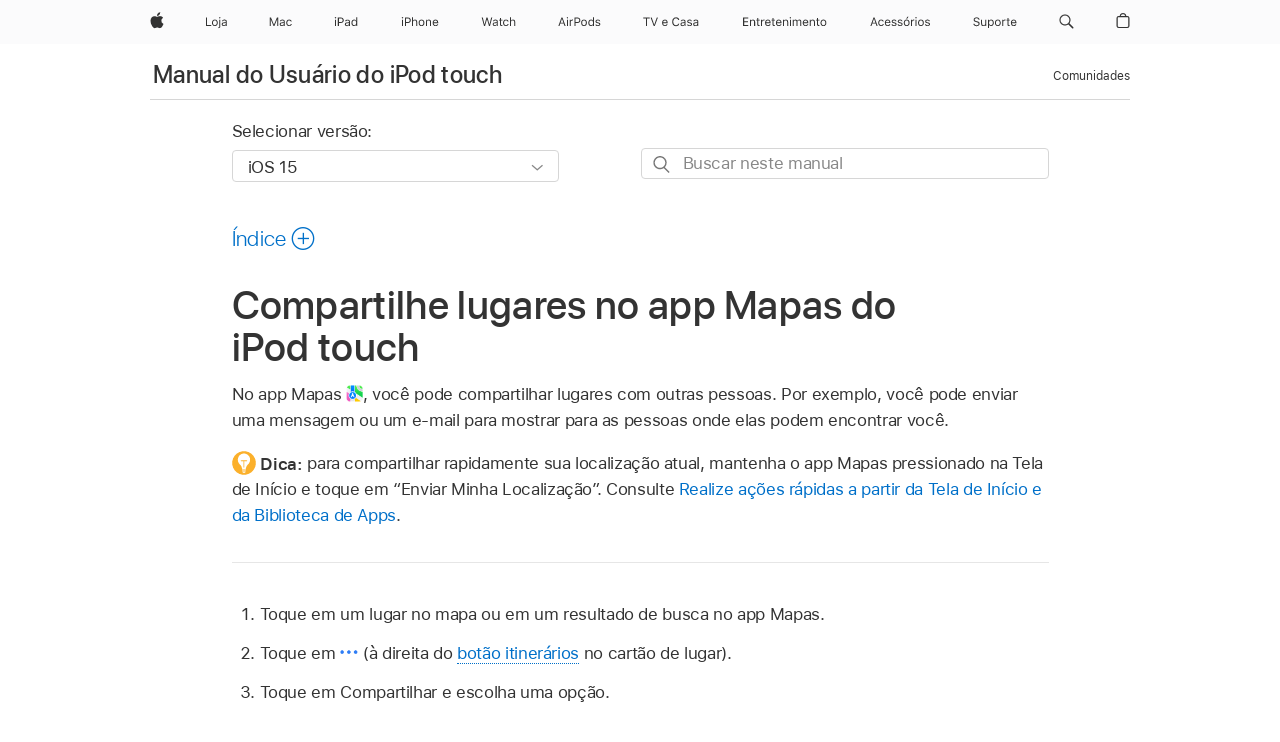

--- FILE ---
content_type: text/html;charset=utf-8
request_url: https://support.apple.com/pt-br/guide/ipod-touch/iphd9fb684bb/ios
body_size: 54078
content:

    
<!DOCTYPE html>
<html lang="pt" prefix="og: http://ogp.me/ns#" dir=ltr>

<head>
	<meta name="viewport" content="width=device-width, initial-scale=1" />
	<meta http-equiv="content-type" content="text/html; charset=UTF-8" />
	<title lang="pt">Compartilhe lugares no app Mapas do iPod touch - Suporte da Apple (BR)</title>
	<link rel="dns-prefetch" href="https://www.apple.com/" />
	<link rel="preconnect" href="https://www.apple.com/" crossorigin />
	<link rel="canonical" href="https://support.apple.com/pt-br/guide/ipod-touch/iphd9fb684bb/ios" />
	<link rel="apple-touch-icon" href="/favicon.ico">
    <link rel="icon" type="image/png" href="/favicon.ico">
	
	
		<meta name="description" content="No app Mapas do iPod touch, compartilhe lugares com outras pessoas. Por exemplo, para mostrar a elas onde se encontrar." />
		<meta property="og:url" content="https://support.apple.com/pt-br/guide/ipod-touch/iphd9fb684bb/ios" />
		<meta property="og:title" content="Compartilhe lugares no app Mapas do iPod touch" />
		<meta property="og:description" content="No app Mapas do iPod touch, compartilhe lugares com outras pessoas. Por exemplo, para mostrar a elas onde se encontrar." />
		<meta property="og:site_name" content="Apple Support" />
		<meta property="og:locale" content="pt_BR" />
		<meta property="og:type" content="article" />
		<meta name="ac-gn-search-field[locale]" content="pt_BR" />
	

	
	
	
	
		<link rel="alternate" hreflang="ar-kw" href="https://support.apple.com/ar-kw/guide/ipod-touch/iphd9fb684bb/ios">
	
		<link rel="alternate" hreflang="en-il" href="https://support.apple.com/en-il/guide/ipod-touch/iphd9fb684bb/ios">
	
		<link rel="alternate" hreflang="en-in" href="https://support.apple.com/en-in/guide/ipod-touch/iphd9fb684bb/ios">
	
		<link rel="alternate" hreflang="en-ae" href="https://support.apple.com/en-ae/guide/ipod-touch/iphd9fb684bb/ios">
	
		<link rel="alternate" hreflang="ta-in" href="https://support.apple.com/ta-in/guide/ipod-touch/iphd9fb684bb/ios">
	
		<link rel="alternate" hreflang="no-no" href="https://support.apple.com/no-no/guide/ipod-touch/iphd9fb684bb/ios">
	
		<link rel="alternate" hreflang="en-al" href="https://support.apple.com/en-al/guide/ipod-touch/iphd9fb684bb/ios">
	
		<link rel="alternate" hreflang="en-is" href="https://support.apple.com/en-is/guide/ipod-touch/iphd9fb684bb/ios">
	
		<link rel="alternate" hreflang="el-gr" href="https://support.apple.com/el-gr/guide/ipod-touch/iphd9fb684bb/ios">
	
		<link rel="alternate" hreflang="en-am" href="https://support.apple.com/en-am/guide/ipod-touch/iphd9fb684bb/ios">
	
		<link rel="alternate" hreflang="nl-nl" href="https://support.apple.com/nl-nl/guide/ipod-touch/iphd9fb684bb/ios">
	
		<link rel="alternate" hreflang="en-az" href="https://support.apple.com/en-az/guide/ipod-touch/iphd9fb684bb/ios">
	
		<link rel="alternate" hreflang="or-in" href="https://support.apple.com/or-in/guide/ipod-touch/iphd9fb684bb/ios">
	
		<link rel="alternate" hreflang="hu-hu" href="https://support.apple.com/hu-hu/guide/ipod-touch/iphd9fb684bb/ios">
	
		<link rel="alternate" hreflang="ml-in" href="https://support.apple.com/ml-in/guide/ipod-touch/iphd9fb684bb/ios">
	
		<link rel="alternate" hreflang="en-jo" href="https://support.apple.com/en-jo/guide/ipod-touch/iphd9fb684bb/ios">
	
		<link rel="alternate" hreflang="en-bh" href="https://support.apple.com/en-bh/guide/ipod-touch/iphd9fb684bb/ios">
	
		<link rel="alternate" hreflang="es-cl" href="https://support.apple.com/es-cl/guide/ipod-touch/iphd9fb684bb/ios">
	
		<link rel="alternate" hreflang="fr-sn" href="https://support.apple.com/fr-sn/guide/ipod-touch/iphd9fb684bb/ios">
	
		<link rel="alternate" hreflang="fr-ca" href="https://support.apple.com/fr-ca/guide/ipod-touch/iphd9fb684bb/ios">
	
		<link rel="alternate" hreflang="es-co" href="https://support.apple.com/es-co/guide/ipod-touch/iphd9fb684bb/ios">
	
		<link rel="alternate" hreflang="pl-pl" href="https://support.apple.com/pl-pl/guide/ipod-touch/iphd9fb684bb/ios">
	
		<link rel="alternate" hreflang="en-bn" href="https://support.apple.com/en-bn/guide/ipod-touch/iphd9fb684bb/ios">
	
		<link rel="alternate" hreflang="pt-pt" href="https://support.apple.com/pt-pt/guide/ipod-touch/iphd9fb684bb/ios">
	
		<link rel="alternate" hreflang="en-sa" href="https://support.apple.com/en-sa/guide/ipod-touch/iphd9fb684bb/ios">
	
		<link rel="alternate" hreflang="fr-be" href="https://support.apple.com/fr-be/guide/ipod-touch/iphd9fb684bb/ios">
	
		<link rel="alternate" hreflang="ar-eg" href="https://support.apple.com/ar-eg/guide/ipod-touch/iphd9fb684bb/ios">
	
		<link rel="alternate" hreflang="en-bw" href="https://support.apple.com/en-bw/guide/ipod-touch/iphd9fb684bb/ios">
	
		<link rel="alternate" hreflang="en-by" href="https://support.apple.com/en-by/guide/ipod-touch/iphd9fb684bb/ios">
	
		<link rel="alternate" hreflang="en-ke" href="https://support.apple.com/en-ke/guide/ipod-touch/iphd9fb684bb/ios">
	
		<link rel="alternate" hreflang="en-om" href="https://support.apple.com/en-om/guide/ipod-touch/iphd9fb684bb/ios">
	
		<link rel="alternate" hreflang="en-ge" href="https://support.apple.com/en-ge/guide/ipod-touch/iphd9fb684bb/ios">
	
		<link rel="alternate" hreflang="zh-mo" href="https://support.apple.com/zh-mo/guide/ipod-touch/iphd9fb684bb/ios">
	
		<link rel="alternate" hreflang="de-at" href="https://support.apple.com/de-at/guide/ipod-touch/iphd9fb684bb/ios">
	
		<link rel="alternate" hreflang="en-gu" href="https://support.apple.com/en-gu/guide/ipod-touch/iphd9fb684bb/ios">
	
		<link rel="alternate" hreflang="en-gw" href="https://support.apple.com/en-gw/guide/ipod-touch/iphd9fb684bb/ios">
	
		<link rel="alternate" hreflang="fr-gn" href="https://support.apple.com/fr-gn/guide/ipod-touch/iphd9fb684bb/ios">
	
		<link rel="alternate" hreflang="fr-gq" href="https://support.apple.com/fr-gq/guide/ipod-touch/iphd9fb684bb/ios">
	
		<link rel="alternate" hreflang="cs-cz" href="https://support.apple.com/cs-cz/guide/ipod-touch/iphd9fb684bb/ios">
	
		<link rel="alternate" hreflang="en-ph" href="https://support.apple.com/en-ph/guide/ipod-touch/iphd9fb684bb/ios">
	
		<link rel="alternate" hreflang="zh-tw" href="https://support.apple.com/zh-tw/guide/ipod-touch/iphd9fb684bb/ios">
	
		<link rel="alternate" hreflang="ko-kr" href="https://support.apple.com/ko-kr/guide/ipod-touch/iphd9fb684bb/ios">
	
		<link rel="alternate" hreflang="ru-ru" href="https://support.apple.com/ru-ru/guide/ipod-touch/iphd9fb684bb/ios">
	
		<link rel="alternate" hreflang="ar-om" href="https://support.apple.com/ar-om/guide/ipod-touch/iphd9fb684bb/ios">
	
		<link rel="alternate" hreflang="en-qa" href="https://support.apple.com/en-qa/guide/ipod-touch/iphd9fb684bb/ios">
	
		<link rel="alternate" hreflang="sv-se" href="https://support.apple.com/sv-se/guide/ipod-touch/iphd9fb684bb/ios">
	
		<link rel="alternate" hreflang="mr-in" href="https://support.apple.com/mr-in/guide/ipod-touch/iphd9fb684bb/ios">
	
		<link rel="alternate" hreflang="da-dk" href="https://support.apple.com/da-dk/guide/ipod-touch/iphd9fb684bb/ios">
	
		<link rel="alternate" hreflang="en-us" href="https://support.apple.com/guide/ipod-touch/iphd9fb684bb/ios">
	
		<link rel="alternate" hreflang="en-mk" href="https://support.apple.com/en-mk/guide/ipod-touch/iphd9fb684bb/ios">
	
		<link rel="alternate" hreflang="en-mn" href="https://support.apple.com/en-mn/guide/ipod-touch/iphd9fb684bb/ios">
	
		<link rel="alternate" hreflang="gu-in" href="https://support.apple.com/gu-in/guide/ipod-touch/iphd9fb684bb/ios">
	
		<link rel="alternate" hreflang="en-eg" href="https://support.apple.com/en-eg/guide/ipod-touch/iphd9fb684bb/ios">
	
		<link rel="alternate" hreflang="en-mo" href="https://support.apple.com/en-mo/guide/ipod-touch/iphd9fb684bb/ios">
	
		<link rel="alternate" hreflang="en-uz" href="https://support.apple.com/en-uz/guide/ipod-touch/iphd9fb684bb/ios">
	
		<link rel="alternate" hreflang="fr-ne" href="https://support.apple.com/fr-ne/guide/ipod-touch/iphd9fb684bb/ios">
	
		<link rel="alternate" hreflang="en-mt" href="https://support.apple.com/en-mt/guide/ipod-touch/iphd9fb684bb/ios">
	
		<link rel="alternate" hreflang="nl-be" href="https://support.apple.com/nl-be/guide/ipod-touch/iphd9fb684bb/ios">
	
		<link rel="alternate" hreflang="zh-cn" href="https://support.apple.com/zh-cn/guide/ipod-touch/iphd9fb684bb/ios">
	
		<link rel="alternate" hreflang="en-mz" href="https://support.apple.com/en-mz/guide/ipod-touch/iphd9fb684bb/ios">
	
		<link rel="alternate" hreflang="te-in" href="https://support.apple.com/te-in/guide/ipod-touch/iphd9fb684bb/ios">
	
		<link rel="alternate" hreflang="fr-ml" href="https://support.apple.com/fr-ml/guide/ipod-touch/iphd9fb684bb/ios">
	
		<link rel="alternate" hreflang="fr-mu" href="https://support.apple.com/fr-mu/guide/ipod-touch/iphd9fb684bb/ios">
	
		<link rel="alternate" hreflang="en-ng" href="https://support.apple.com/en-ng/guide/ipod-touch/iphd9fb684bb/ios">
	
		<link rel="alternate" hreflang="el-cy" href="https://support.apple.com/el-cy/guide/ipod-touch/iphd9fb684bb/ios">
	
		<link rel="alternate" hreflang="en-vn" href="https://support.apple.com/en-vn/guide/ipod-touch/iphd9fb684bb/ios">
	
		<link rel="alternate" hreflang="ja-jp" href="https://support.apple.com/ja-jp/guide/ipod-touch/iphd9fb684bb/ios">
	
		<link rel="alternate" hreflang="de-ch" href="https://support.apple.com/de-ch/guide/ipod-touch/iphd9fb684bb/ios">
	
		<link rel="alternate" hreflang="ar-qa" href="https://support.apple.com/ar-qa/guide/ipod-touch/iphd9fb684bb/ios">
	
		<link rel="alternate" hreflang="it-ch" href="https://support.apple.com/it-ch/guide/ipod-touch/iphd9fb684bb/ios">
	
		<link rel="alternate" hreflang="tr-tr" href="https://support.apple.com/tr-tr/guide/ipod-touch/iphd9fb684bb/ios">
	
		<link rel="alternate" hreflang="fr-fr" href="https://support.apple.com/fr-fr/guide/ipod-touch/iphd9fb684bb/ios">
	
		<link rel="alternate" hreflang="vi-vn" href="https://support.apple.com/vi-vn/guide/ipod-touch/iphd9fb684bb/ios">
	
		<link rel="alternate" hreflang="fi-fi" href="https://support.apple.com/fi-fi/guide/ipod-touch/iphd9fb684bb/ios">
	
		<link rel="alternate" hreflang="en-kg" href="https://support.apple.com/en-kg/guide/ipod-touch/iphd9fb684bb/ios">
	
		<link rel="alternate" hreflang="en-ca" href="https://support.apple.com/en-ca/guide/ipod-touch/iphd9fb684bb/ios">
	
		<link rel="alternate" hreflang="fr-tn" href="https://support.apple.com/fr-tn/guide/ipod-touch/iphd9fb684bb/ios">
	
		<link rel="alternate" hreflang="ar-ae" href="https://support.apple.com/ar-ae/guide/ipod-touch/iphd9fb684bb/ios">
	
		<link rel="alternate" hreflang="en-kw" href="https://support.apple.com/en-kw/guide/ipod-touch/iphd9fb684bb/ios">
	
		<link rel="alternate" hreflang="bn-in" href="https://support.apple.com/bn-in/guide/ipod-touch/iphd9fb684bb/ios">
	
		<link rel="alternate" hreflang="en-kz" href="https://support.apple.com/en-kz/guide/ipod-touch/iphd9fb684bb/ios">
	
		<link rel="alternate" hreflang="fr-cf" href="https://support.apple.com/fr-cf/guide/ipod-touch/iphd9fb684bb/ios">
	
		<link rel="alternate" hreflang="fr-ci" href="https://support.apple.com/fr-ci/guide/ipod-touch/iphd9fb684bb/ios">
	
		<link rel="alternate" hreflang="pa-in" href="https://support.apple.com/pa-in/guide/ipod-touch/iphd9fb684bb/ios">
	
		<link rel="alternate" hreflang="fr-ch" href="https://support.apple.com/fr-ch/guide/ipod-touch/iphd9fb684bb/ios">
	
		<link rel="alternate" hreflang="es-us" href="https://support.apple.com/es-us/guide/ipod-touch/iphd9fb684bb/ios">
	
		<link rel="alternate" hreflang="kn-in" href="https://support.apple.com/kn-in/guide/ipod-touch/iphd9fb684bb/ios">
	
		<link rel="alternate" hreflang="fr-cm" href="https://support.apple.com/fr-cm/guide/ipod-touch/iphd9fb684bb/ios">
	
		<link rel="alternate" hreflang="en-lb" href="https://support.apple.com/en-lb/guide/ipod-touch/iphd9fb684bb/ios">
	
		<link rel="alternate" hreflang="en-tj" href="https://support.apple.com/en-tj/guide/ipod-touch/iphd9fb684bb/ios">
	
		<link rel="alternate" hreflang="en-tm" href="https://support.apple.com/en-tm/guide/ipod-touch/iphd9fb684bb/ios">
	
		<link rel="alternate" hreflang="ar-sa" href="https://support.apple.com/ar-sa/guide/ipod-touch/iphd9fb684bb/ios">
	
		<link rel="alternate" hreflang="de-de" href="https://support.apple.com/de-de/guide/ipod-touch/iphd9fb684bb/ios">
	
		<link rel="alternate" hreflang="ca-es" href="https://support.apple.com/ca-es/guide/ipod-touch/iphd9fb684bb/ios">
	
		<link rel="alternate" hreflang="en-lk" href="https://support.apple.com/en-lk/guide/ipod-touch/iphd9fb684bb/ios">
	
		<link rel="alternate" hreflang="fr-ma" href="https://support.apple.com/fr-ma/guide/ipod-touch/iphd9fb684bb/ios">
	
		<link rel="alternate" hreflang="zh-hk" href="https://support.apple.com/zh-hk/guide/ipod-touch/iphd9fb684bb/ios">
	
		<link rel="alternate" hreflang="pt-br" href="https://support.apple.com/pt-br/guide/ipod-touch/iphd9fb684bb/ios">
	
		<link rel="alternate" hreflang="de-li" href="https://support.apple.com/de-li/guide/ipod-touch/iphd9fb684bb/ios">
	
		<link rel="alternate" hreflang="es-es" href="https://support.apple.com/es-es/guide/ipod-touch/iphd9fb684bb/ios">
	
		<link rel="alternate" hreflang="ar-bh" href="https://support.apple.com/ar-bh/guide/ipod-touch/iphd9fb684bb/ios">
	
		<link rel="alternate" hreflang="fr-mg" href="https://support.apple.com/fr-mg/guide/ipod-touch/iphd9fb684bb/ios">
	
		<link rel="alternate" hreflang="ar-jo" href="https://support.apple.com/ar-jo/guide/ipod-touch/iphd9fb684bb/ios">
	
		<link rel="alternate" hreflang="es-mx" href="https://support.apple.com/es-mx/guide/ipod-touch/iphd9fb684bb/ios">
	
		<link rel="alternate" hreflang="it-it" href="https://support.apple.com/it-it/guide/ipod-touch/iphd9fb684bb/ios">
	
		<link rel="alternate" hreflang="ur-in" href="https://support.apple.com/ur-in/guide/ipod-touch/iphd9fb684bb/ios">
	
		<link rel="alternate" hreflang="id-id" href="https://support.apple.com/id-id/guide/ipod-touch/iphd9fb684bb/ios">
	
		<link rel="alternate" hreflang="de-lu" href="https://support.apple.com/de-lu/guide/ipod-touch/iphd9fb684bb/ios">
	
		<link rel="alternate" hreflang="en-md" href="https://support.apple.com/en-md/guide/ipod-touch/iphd9fb684bb/ios">
	
		<link rel="alternate" hreflang="fr-lu" href="https://support.apple.com/fr-lu/guide/ipod-touch/iphd9fb684bb/ios">
	
		<link rel="alternate" hreflang="en-me" href="https://support.apple.com/en-me/guide/ipod-touch/iphd9fb684bb/ios">
	
		<link rel="alternate" hreflang="th-th" href="https://support.apple.com/th-th/guide/ipod-touch/iphd9fb684bb/ios">
	

		<link rel="preload" as="style" href="/clientside/build/apd-sasskit.built.css" onload="this.onload=null;this.rel='stylesheet'">
		<noscript>
			<link rel="stylesheet" href="/clientside/build/apd-sasskit.built.css" type="text/css" />
		</noscript>

		
			<link rel="preload" as="style" href="/clientside/build/app-apd.css" onload="this.onload=null;this.rel='stylesheet'">
			<noscript>
				<link rel="stylesheet" href="/clientside/build/app-apd.css" type="text/css" />
			</noscript>
    	

	
    <link rel="preload" as="style"
        href="//www.apple.com/wss/fonts?families=SF+Pro,v1:200,300,400,500,600|SF+Pro+Icons,v1"
        onload="this.onload=null;this.rel='stylesheet'">
    <noscript>
        <link rel="stylesheet" href="//www.apple.com/wss/fonts?families=SF+Pro,v1:200,300,400,500,600|SF+Pro+Icons,v1" type="text/css" />
    </noscript>


	<script>
 
    var _applemd = {
        page: {
            
            site_section: "kb",
            
            content_type: "bk",
            info_type: "",
            topics: "",
            in_house: "",
            locale: "pt-br",
            
                content_template: "topic",
            
            friendly_content: {
                title: `Manual do Usuário do iPod touch`,
                publish_date: "05202022",
                
                    topic_id:   "IPHD9FB684BB",
                    article_id        :   "BK_F5F0577E472B4765607D0CDB9DCF7A12_IPHD9FB684BB",
                    product_version   :   "ipod-touch, 15.0",
                    os_version        :   "iOS 15, 15.0",
                    article_version   :   "1"
                
            },
            
            
        },
        
            product: "ipod-touch"
        
    };
    const isMobilePlayer = /iPhone|iPod|Android/i.test(navigator.userAgent);
    

</script>

	
	<script>
		var data = {	
			showHelpFulfeedBack: true,
			id: "BK_F5F0577E472B4765607D0CDB9DCF7A12_IPHD9FB684BB",
			locale: "pt_BR",
			podCookie: "br~pt",
			source : "",
			isSecureEnv: false,
			dtmPageSource: "topic",
			domain: "support.apple.com",
			isNeighborJsEnabled: true,
            dtmPageName: "acs.pageload"
		}
		window.appState = JSON.stringify(data);
	</script>
	 
		<script src="/clientside/build/nn.js" type="text/javascript" charset="utf-8"></script>
<script>
    
     var neighborInitData = {
        appDataSchemaVersion: '1.0.0',
        webVitalDataThrottlingPercentage: 100,
        reportThrottledWebVitalDataTypes: ['system:dom-content-loaded', 'system:load', 'system:unfocus', 'system:focus', 'system:unload', 'system:page-hide', 'system:visibility-change-visible', 'system:visibility-change-hidden', 'system:event', 'app:load', 'app:unload', 'app:event'],
        trackMarcomSearch: true,
        trackSurvey: true,
        
        endpoint: 'https://supportmetrics.apple.com/content/services/stats'
    }
</script>

	



</head>


	<body id="iphd9fb684bb" dir="ltr" data-istaskopen="true" lang="pt-br" class="ac-gn-current-support no-js AppleTopic apd-topic" data-designversion="2" itemscope
		itemtype="https://schema.org/TechArticle">

    
	
		





		 <meta name="globalnav-store-key" content="S2A49YFKJF2JAT22K" />
<meta name="globalnav-search-field[name]" content="q" />
<meta name="globalnav-search-field[action]" content="https://support.apple.com/kb/index" />
<meta name="globalnav-search-field[src]" content="globalnav_support" />
<meta name="globalnav-search-field[type]" content="organic" />
<meta name="globalnav-search-field[page]" content="search" />
<meta name="globalnav-search-field[locale]" content="pt_BR" />
<meta name="globalnav-search-field[placeholder]" content="Buscar no Suporte" />
<link
  rel="stylesheet"
  type="text/css"
  href="https://www.apple.com/api-www/global-elements/global-header/v1/assets/globalheader.css"
/>
<div id="globalheader" class="globalnav-scrim globalheader-light"><aside id="globalmessage-segment" lang="pt-BR" dir="ltr" class="globalmessage-segment"><ul data-strings="{&quot;view&quot;:&quot;Página inicial da loja de {%STOREFRONT%}&quot;,&quot;segments&quot;:{&quot;smb&quot;:&quot;Página inicial da Loja Corporativa&quot;,&quot;eduInd&quot;:&quot;Página inicial da Loja Educacional&quot;,&quot;other&quot;:&quot;Página inicial da Loja&quot;},&quot;exit&quot;:&quot;Sair&quot;}" class="globalmessage-segment-content"></ul></aside><nav id="globalnav" lang="pt-BR" dir="ltr" aria-label="Global" data-analytics-element-engagement-start="globalnav:onFlyoutOpen" data-analytics-element-engagement-end="globalnav:onFlyoutClose" data-store-api="https://www.apple.com/[storefront]/shop/bag/status" data-analytics-activitymap-region-id="global nav" data-analytics-region="global nav" class="globalnav no-js   "><div class="globalnav-content"><div class="globalnav-item globalnav-menuback"><button aria-label="Menu principal" class="globalnav-menuback-button"><span class="globalnav-chevron-icon"><svg height="48" viewBox="0 0 9 48" width="9" xmlns="http://www.w3.org/2000/svg"><path d="m1.5618 24.0621 6.5581-6.4238c.2368-.2319.2407-.6118.0088-.8486-.2324-.2373-.6123-.2407-.8486-.0088l-7 6.8569c-.1157.1138-.1807.2695-.1802.4316.001.1621.0674.3174.1846.4297l7 6.7241c.1162.1118.2661.1675.4155.1675.1577 0 .3149-.062.4326-.1846.2295-.2388.2222-.6187-.0171-.8481z"></path></svg></span></button></div><ul id="globalnav-list" class="globalnav-list"><li data-analytics-element-engagement="globalnav hover - apple" class="
				globalnav-item
				globalnav-item-apple
				
				
			"><a href="https://www.apple.com/br/" data-globalnav-item-name="apple" data-analytics-title="apple home" aria-label="Apple" class="globalnav-link globalnav-link-apple"><span class="globalnav-image-regular globalnav-link-image"><svg height="44" viewBox="0 0 14 44" width="14" xmlns="http://www.w3.org/2000/svg"><path d="m13.0729 17.6825a3.61 3.61 0 0 0 -1.7248 3.0365 3.5132 3.5132 0 0 0 2.1379 3.2223 8.394 8.394 0 0 1 -1.0948 2.2618c-.6816.9812-1.3943 1.9623-2.4787 1.9623s-1.3633-.63-2.613-.63c-1.2187 0-1.6525.6507-2.644.6507s-1.6834-.9089-2.4787-2.0243a9.7842 9.7842 0 0 1 -1.6628-5.2776c0-3.0984 2.014-4.7405 3.9969-4.7405 1.0535 0 1.9314.6919 2.5924.6919.63 0 1.6112-.7333 2.8092-.7333a3.7579 3.7579 0 0 1 3.1604 1.5802zm-3.7284-2.8918a3.5615 3.5615 0 0 0 .8469-2.22 1.5353 1.5353 0 0 0 -.031-.32 3.5686 3.5686 0 0 0 -2.3445 1.2084 3.4629 3.4629 0 0 0 -.8779 2.1585 1.419 1.419 0 0 0 .031.2892 1.19 1.19 0 0 0 .2169.0207 3.0935 3.0935 0 0 0 2.1586-1.1368z"></path></svg></span><span class="globalnav-image-compact globalnav-link-image"><svg height="48" viewBox="0 0 17 48" width="17" xmlns="http://www.w3.org/2000/svg"><path d="m15.5752 19.0792a4.2055 4.2055 0 0 0 -2.01 3.5376 4.0931 4.0931 0 0 0 2.4908 3.7542 9.7779 9.7779 0 0 1 -1.2755 2.6351c-.7941 1.1431-1.6244 2.2862-2.8878 2.2862s-1.5883-.734-3.0443-.734c-1.42 0-1.9252.7581-3.08.7581s-1.9611-1.0589-2.8876-2.3584a11.3987 11.3987 0 0 1 -1.9373-6.1487c0-3.61 2.3464-5.523 4.6566-5.523 1.2274 0 2.25.8062 3.02.8062.734 0 1.8771-.8543 3.2729-.8543a4.3778 4.3778 0 0 1 3.6822 1.841zm-6.8586-2.0456a1.3865 1.3865 0 0 1 -.2527-.024 1.6557 1.6557 0 0 1 -.0361-.337 4.0341 4.0341 0 0 1 1.0228-2.5148 4.1571 4.1571 0 0 1 2.7314-1.4078 1.7815 1.7815 0 0 1 .0361.373 4.1487 4.1487 0 0 1 -.9867 2.587 3.6039 3.6039 0 0 1 -2.5148 1.3236z"></path></svg></span><span class="globalnav-link-text">Apple</span></a></li><li data-topnav-flyout-item="menu" data-topnav-flyout-label="Menu" role="none" class="globalnav-item globalnav-menu"><div data-topnav-flyout="menu" class="globalnav-flyout"><div class="globalnav-menu-list"><div data-analytics-element-engagement="globalnav hover - store" class="
				globalnav-item
				globalnav-item-store
				globalnav-item-menu
				
			"><ul role="none" class="globalnav-submenu-trigger-group"><li class="globalnav-submenu-trigger-item"><a href="https://www.apple.com/br/shop/goto/store" data-globalnav-item-name="store" data-topnav-flyout-trigger-compact="true" data-analytics-title="store" data-analytics-element-engagement="hover - store" aria-label="Loja" class="globalnav-link globalnav-submenu-trigger-link globalnav-link-store"><span class="globalnav-link-text-container"><span class="globalnav-image-regular globalnav-link-image"><svg height="44" viewBox="0 0 21 44" width="21" xmlns="http://www.w3.org/2000/svg"><path d="m5.1328 25.9914h-5.1328v-8.4551h1.0547v7.5059h4.0781zm.8237-3.1582c0-2.0332 1.1133-3.2695 2.9121-3.2695s2.9121 1.2363 2.9121 3.2695c0 2.0273-1.1133 3.2695-2.9121 3.2695s-2.9121-1.2422-2.9121-3.2695zm4.7813 0c0-1.5-.6738-2.3613-1.8691-2.3613s-1.8691.8613-1.8691 2.3613c0 1.4941.6738 2.3613 1.8691 2.3613s1.8691-.8672 1.8691-2.3613zm3.5361 3.4688c0 1.3008-.6094 1.8574-1.9336 1.8574h-.1758v-.8614h.1523c.7148 0 .9492-.2812.9492-.9785v-6.6445h1.0078v6.627zm-1.1953-8.5489c0-.3867.3164-.7031.7031-.7031s.7031.3164.7031.7031-.3164.7031-.7031.7031-.7031-.3164-.7031-.7031zm2.6221 6.4688c0-1.1309.832-1.7812 2.3027-1.8691l1.8223-.1113v-.5742c0-.7793-.4863-1.207-1.4297-1.207-.7559 0-1.2832.2871-1.4238.7852h-1.0195c.1348-1.0137 1.1309-1.6816 2.4785-1.6816 1.541 0 2.4023.791 2.4023 2.1035v4.3242h-.9609v-.9316h-.0938c-.4102.6738-1.1016 1.043-1.9453 1.043-1.2246-.0003-2.1328-.7268-2.1328-1.8811zm4.125-.586v-.5801l-1.6992.1113c-.9609.0645-1.3828.3984-1.3828 1.0312 0 .6445.5449 1.0195 1.2773 1.0195 1.0371.0002 1.8047-.6795 1.8047-1.5819z"></path></svg></span><span class="globalnav-link-text">Loja</span></span></a></li></ul></div><div data-analytics-element-engagement="globalnav hover - mac" class="
				globalnav-item
				globalnav-item-mac
				globalnav-item-menu
				
			"><ul role="none" class="globalnav-submenu-trigger-group"><li class="globalnav-submenu-trigger-item"><a href="https://www.apple.com/br/mac/" data-globalnav-item-name="mac" data-topnav-flyout-trigger-compact="true" data-analytics-title="mac" data-analytics-element-engagement="hover - mac" aria-label="Mac" class="globalnav-link globalnav-submenu-trigger-link globalnav-link-mac"><span class="globalnav-link-text-container"><span class="globalnav-image-regular globalnav-link-image"><svg height="44" viewBox="0 0 23 44" width="23" xmlns="http://www.w3.org/2000/svg"><path d="m8.1558 25.9987v-6.457h-.0703l-2.666 6.457h-.8907l-2.666-6.457h-.0703v6.457h-.9844v-8.4551h1.2246l2.8945 7.0547h.0938l2.8945-7.0547h1.2246v8.4551zm2.5166-1.7696c0-1.1309.832-1.7812 2.3027-1.8691l1.8223-.1113v-.5742c0-.7793-.4863-1.207-1.4297-1.207-.7559 0-1.2832.2871-1.4238.7852h-1.0195c.1348-1.0137 1.1309-1.6816 2.4785-1.6816 1.541 0 2.4023.791 2.4023 2.1035v4.3242h-.9609v-.9318h-.0938c-.4102.6738-1.1016 1.043-1.9453 1.043-1.2246 0-2.1328-.7266-2.1328-1.8809zm4.125-.5859v-.5801l-1.6992.1113c-.9609.0645-1.3828.3984-1.3828 1.0312 0 .6445.5449 1.0195 1.2773 1.0195 1.0371.0001 1.8047-.6796 1.8047-1.5819zm6.958-2.0273c-.1641-.627-.7207-1.1367-1.6289-1.1367-1.1367 0-1.8516.9082-1.8516 2.3379 0 1.459.7266 2.3848 1.8516 2.3848.8496 0 1.4414-.3926 1.6289-1.1074h1.0195c-.1816 1.1602-1.125 2.0156-2.6426 2.0156-1.7695 0-2.9004-1.2832-2.9004-3.293 0-1.9688 1.125-3.2461 2.8945-3.2461 1.5352 0 2.4727.9199 2.6484 2.0449z"></path></svg></span><span class="globalnav-link-text">Mac</span></span></a></li></ul></div><div data-analytics-element-engagement="globalnav hover - ipad" class="
				globalnav-item
				globalnav-item-ipad
				globalnav-item-menu
				
			"><ul role="none" class="globalnav-submenu-trigger-group"><li class="globalnav-submenu-trigger-item"><a href="https://www.apple.com/br/ipad/" data-globalnav-item-name="ipad" data-topnav-flyout-trigger-compact="true" data-analytics-title="ipad" data-analytics-element-engagement="hover - ipad" aria-label="iPad" class="globalnav-link globalnav-submenu-trigger-link globalnav-link-ipad"><span class="globalnav-link-text-container"><span class="globalnav-image-regular globalnav-link-image"><svg height="44" viewBox="0 0 24 44" width="24" xmlns="http://www.w3.org/2000/svg"><path d="m14.9575 23.7002c0 .902-.768 1.582-1.805 1.582-.732 0-1.277-.375-1.277-1.02 0-.632.422-.966 1.383-1.031l1.699-.111zm-1.395-4.072c-1.347 0-2.343.668-2.478 1.681h1.019c.141-.498.668-.785 1.424-.785.944 0 1.43.428 1.43 1.207v.574l-1.822.112c-1.471.088-2.303.738-2.303 1.869 0 1.154.908 1.881 2.133 1.881.844 0 1.535-.369 1.945-1.043h.094v.931h.961v-4.324c0-1.312-.862-2.103-2.403-2.103zm6.769 5.575c-1.155 0-1.846-.885-1.846-2.361 0-1.471.697-2.362 1.846-2.362 1.142 0 1.857.914 1.857 2.362 0 1.459-.709 2.361-1.857 2.361zm1.834-8.027v3.503h-.088c-.358-.691-1.102-1.107-1.981-1.107-1.605 0-2.654 1.289-2.654 3.27 0 1.986 1.037 3.269 2.654 3.269.873 0 1.623-.416 2.022-1.119h.093v1.008h.961v-8.824zm-15.394 4.869h-1.863v-3.563h1.863c1.225 0 1.899.639 1.899 1.799 0 1.119-.697 1.764-1.899 1.764zm.276-4.5h-3.194v8.455h1.055v-3.018h2.127c1.588 0 2.719-1.119 2.719-2.701 0-1.611-1.108-2.736-2.707-2.736zm-6.064 8.454h1.008v-6.316h-1.008zm-.199-8.237c0-.387.316-.704.703-.704s.703.317.703.704c0 .386-.316.703-.703.703s-.703-.317-.703-.703z"></path></svg></span><span class="globalnav-link-text">iPad</span></span></a></li></ul></div><div data-analytics-element-engagement="globalnav hover - iphone" class="
				globalnav-item
				globalnav-item-iphone
				globalnav-item-menu
				
			"><ul role="none" class="globalnav-submenu-trigger-group"><li class="globalnav-submenu-trigger-item"><a href="https://www.apple.com/br/iphone/" data-globalnav-item-name="iphone" data-topnav-flyout-trigger-compact="true" data-analytics-title="iphone" data-analytics-element-engagement="hover - iphone" aria-label="iPhone" class="globalnav-link globalnav-submenu-trigger-link globalnav-link-iphone"><span class="globalnav-link-text-container"><span class="globalnav-image-regular globalnav-link-image"><svg height="44" viewBox="0 0 38 44" width="38" xmlns="http://www.w3.org/2000/svg"><path d="m32.7129 22.3203h3.48c-.023-1.119-.691-1.857-1.693-1.857-1.008 0-1.711.738-1.787 1.857zm4.459 2.045c-.293 1.078-1.277 1.746-2.66 1.746-1.752 0-2.848-1.266-2.848-3.264 0-1.986 1.113-3.275 2.848-3.275 1.705 0 2.742 1.213 2.742 3.176v.386h-4.541v.047c.053 1.248.75 2.039 1.822 2.039.815 0 1.366-.298 1.629-.855zm-12.282-4.682h.961v.996h.094c.316-.697.932-1.107 1.898-1.107 1.418 0 2.209.838 2.209 2.338v4.09h-1.007v-3.844c0-1.137-.481-1.676-1.489-1.676s-1.658.674-1.658 1.781v3.739h-1.008zm-2.499 3.158c0-1.5-.674-2.361-1.869-2.361-1.196 0-1.87.861-1.87 2.361 0 1.495.674 2.362 1.87 2.362 1.195 0 1.869-.867 1.869-2.362zm-4.782 0c0-2.033 1.114-3.269 2.913-3.269 1.798 0 2.912 1.236 2.912 3.269 0 2.028-1.114 3.27-2.912 3.27-1.799 0-2.913-1.242-2.913-3.27zm-6.636-5.666h1.008v3.504h.093c.317-.697.979-1.107 1.946-1.107 1.336 0 2.179.855 2.179 2.338v4.09h-1.007v-3.844c0-1.119-.504-1.676-1.459-1.676-1.131 0-1.752.715-1.752 1.781v3.739h-1.008zm-6.015 4.87h1.863c1.202 0 1.899-.645 1.899-1.764 0-1.16-.674-1.799-1.899-1.799h-1.863zm2.139-4.5c1.599 0 2.707 1.125 2.707 2.736 0 1.582-1.131 2.701-2.719 2.701h-2.127v3.018h-1.055v-8.455zm-6.114 8.454h1.008v-6.316h-1.008zm-.2-8.238c0-.386.317-.703.703-.703.387 0 .704.317.704.703 0 .387-.317.704-.704.704-.386 0-.703-.317-.703-.704z"></path></svg></span><span class="globalnav-link-text">iPhone</span></span></a></li></ul></div><div data-analytics-element-engagement="globalnav hover - watch" class="
				globalnav-item
				globalnav-item-watch
				globalnav-item-menu
				
			"><ul role="none" class="globalnav-submenu-trigger-group"><li class="globalnav-submenu-trigger-item"><a href="https://www.apple.com/br/watch/" data-globalnav-item-name="watch" data-topnav-flyout-trigger-compact="true" data-analytics-title="watch" data-analytics-element-engagement="hover - watch" aria-label="Apple Watch" class="globalnav-link globalnav-submenu-trigger-link globalnav-link-watch"><span class="globalnav-link-text-container"><span class="globalnav-image-regular globalnav-link-image"><svg height="44" viewBox="0 0 35 44" width="35" xmlns="http://www.w3.org/2000/svg"><path d="m28.9819 17.1758h1.008v3.504h.094c.316-.697.978-1.108 1.945-1.108 1.336 0 2.18.856 2.18 2.338v4.09h-1.008v-3.844c0-1.119-.504-1.675-1.459-1.675-1.131 0-1.752.715-1.752 1.781v3.738h-1.008zm-2.42 4.441c-.164-.627-.721-1.136-1.629-1.136-1.137 0-1.852.908-1.852 2.338 0 1.459.727 2.384 1.852 2.384.849 0 1.441-.392 1.629-1.107h1.019c-.182 1.16-1.125 2.016-2.642 2.016-1.77 0-2.901-1.284-2.901-3.293 0-1.969 1.125-3.247 2.895-3.247 1.535 0 2.472.92 2.648 2.045zm-6.533-3.568v1.635h1.407v.844h-1.407v3.574c0 .744.282 1.06.938 1.06.182 0 .281-.006.469-.023v.85c-.2.035-.393.058-.592.058-1.301 0-1.822-.48-1.822-1.687v-3.832h-1.02v-.844h1.02v-1.635zm-4.2 5.596v-.58l-1.699.111c-.961.064-1.383.398-1.383 1.031 0 .645.545 1.02 1.277 1.02 1.038 0 1.805-.68 1.805-1.582zm-4.125.586c0-1.131.832-1.782 2.303-1.869l1.822-.112v-.574c0-.779-.486-1.207-1.43-1.207-.755 0-1.283.287-1.423.785h-1.02c.135-1.014 1.131-1.682 2.479-1.682 1.541 0 2.402.792 2.402 2.104v4.324h-.961v-.931h-.094c-.41.673-1.101 1.043-1.945 1.043-1.225 0-2.133-.727-2.133-1.881zm-7.684 1.769h-.996l-2.303-8.455h1.101l1.682 6.873h.07l1.893-6.873h1.066l1.893 6.873h.07l1.682-6.873h1.101l-2.302 8.455h-.996l-1.946-6.674h-.07z"></path></svg></span><span class="globalnav-link-text">Apple Watch</span></span></a></li></ul></div><div data-analytics-element-engagement="globalnav hover - airpods" class="
				globalnav-item
				globalnav-item-airpods
				globalnav-item-menu
				
			"><ul role="none" class="globalnav-submenu-trigger-group"><li class="globalnav-submenu-trigger-item"><a href="https://www.apple.com/br/airpods/" data-globalnav-item-name="airpods" data-topnav-flyout-trigger-compact="true" data-analytics-title="airpods" data-analytics-element-engagement="hover - airpods" aria-label="AirPods" class="globalnav-link globalnav-submenu-trigger-link globalnav-link-airpods"><span class="globalnav-link-text-container"><span class="globalnav-image-regular globalnav-link-image"><svg height="44" viewBox="0 0 43 44" width="43" xmlns="http://www.w3.org/2000/svg"><path d="m11.7153 19.6836h.961v.937h.094c.187-.615.914-1.048 1.752-1.048.164 0 .375.011.504.029v1.008c-.082-.024-.446-.059-.645-.059-.961 0-1.658.645-1.658 1.535v3.914h-1.008zm28.135-.111c1.324 0 2.244.656 2.379 1.693h-.996c-.135-.504-.627-.838-1.389-.838-.75 0-1.336.381-1.336.943 0 .434.352.704 1.096.885l.973.235c1.189.287 1.763.802 1.763 1.711 0 1.13-1.095 1.91-2.531 1.91-1.406 0-2.373-.674-2.484-1.723h1.037c.17.533.674.873 1.482.873.85 0 1.459-.404 1.459-.984 0-.434-.328-.727-1.002-.891l-1.084-.264c-1.183-.287-1.722-.796-1.722-1.71 0-1.049 1.013-1.84 2.355-1.84zm-6.665 5.631c-1.155 0-1.846-.885-1.846-2.362 0-1.471.697-2.361 1.846-2.361 1.142 0 1.857.914 1.857 2.361 0 1.459-.709 2.362-1.857 2.362zm1.834-8.028v3.504h-.088c-.358-.691-1.102-1.107-1.981-1.107-1.605 0-2.654 1.289-2.654 3.269 0 1.987 1.037 3.27 2.654 3.27.873 0 1.623-.416 2.022-1.119h.094v1.007h.961v-8.824zm-9.001 8.028c-1.195 0-1.869-.868-1.869-2.362 0-1.5.674-2.361 1.869-2.361 1.196 0 1.869.861 1.869 2.361 0 1.494-.673 2.362-1.869 2.362zm0-5.631c-1.799 0-2.912 1.236-2.912 3.269 0 2.028 1.113 3.27 2.912 3.27s2.912-1.242 2.912-3.27c0-2.033-1.113-3.269-2.912-3.269zm-17.071 6.427h1.008v-6.316h-1.008zm-.199-8.238c0-.387.317-.703.703-.703.387 0 .703.316.703.703s-.316.703-.703.703c-.386 0-.703-.316-.703-.703zm-6.137 4.922 1.324-3.773h.093l1.325 3.773zm1.892-5.139h-1.043l-3.117 8.455h1.107l.85-2.42h3.363l.85 2.42h1.107zm14.868 4.5h-1.864v-3.562h1.864c1.224 0 1.898.639 1.898 1.799 0 1.119-.697 1.763-1.898 1.763zm.275-4.5h-3.193v8.455h1.054v-3.017h2.127c1.588 0 2.719-1.119 2.719-2.701 0-1.612-1.107-2.737-2.707-2.737z"></path></svg></span><span class="globalnav-link-text">AirPods</span></span></a></li></ul></div><div data-analytics-element-engagement="globalnav hover - tv-home" class="
				globalnav-item
				globalnav-item-tv-home
				globalnav-item-menu
				
			"><ul role="none" class="globalnav-submenu-trigger-group"><li class="globalnav-submenu-trigger-item"><a href="https://www.apple.com/br/tv-home/" data-globalnav-item-name="tv-home" data-topnav-flyout-trigger-compact="true" data-analytics-title="tv &amp; home" data-analytics-element-engagement="hover - tv &amp; home" aria-label="TV e Casa" class="globalnav-link globalnav-submenu-trigger-link globalnav-link-tv-home"><span class="globalnav-link-text-container"><span class="globalnav-image-regular globalnav-link-image"><svg height="44" viewBox="0 0 56 44" width="56" xmlns="http://www.w3.org/2000/svg"><path d="m2.9952 26v-7.5059h-2.7246v-.9492h6.5039v.9492h-2.7245v7.5059zm7.7314 0-3.1166-8.4551h1.1069l2.4844 7.09h.0937l2.4844-7.09h1.1074l-3.1168 8.4551zm13.8521-1.6348a2.5223 2.5223 0 0 1 -2.66 1.7461c-1.7519 0-2.8476-1.2656-2.8476-3.2636 0-1.9864 1.1133-3.2754 2.8476-3.2754 1.7051 0 2.7422 1.2129 2.7422 3.1757v.3868h-4.5409v.0468c.0527 1.2481.75 2.0391 1.8223 2.0391a1.6363 1.6363 0 0 0 1.6289-.8555zm-4.4587-2.0452h3.48a1.7 1.7 0 0 0 -1.6934-1.8574 1.7992 1.7992 0 0 0 -1.7866 1.8574zm9.07-.5449c0-2.7305 1.43-4.43 3.7266-4.43a3.298 3.298 0 0 1 3.4219 2.7481h-1.0723a2.3234 2.3234 0 0 0 -2.35-1.7754c-1.6231 0-2.6426 1.3359-2.6426 3.457s1.02 3.4512 2.6484 3.4512a2.2632 2.2632 0 0 0 2.3438-1.5821h1.0723a3.2162 3.2162 0 0 1 -3.4161 2.5547c-2.2964.0006-3.732-1.6986-3.732-4.4232zm8.294 2.4551c0-1.1309.832-1.7813 2.3027-1.8692l1.8223-.111v-.5742c0-.7793-.4864-1.207-1.43-1.207-.7559 0-1.2832.2871-1.4239.7851h-1.02c.1348-1.0137 1.1309-1.6816 2.4785-1.6816 1.541 0 2.4024.791 2.4024 2.1035v4.3242h-.961v-.9316h-.0937a2.1822 2.1822 0 0 1 -1.9453 1.0429 1.9209 1.9209 0 0 1 -2.132-1.8808zm4.125-.586v-.58l-1.6993.1113c-.9609.0644-1.3828.3984-1.3828 1.0312 0 .6446.545 1.02 1.2774 1.02a1.6616 1.6616 0 0 0 1.8047-1.5822zm4.96-4.0722a2.1276 2.1276 0 0 1 2.3789 1.6933h-.9961a1.2875 1.2875 0 0 0 -1.3886-.8379c-.75 0-1.336.3809-1.336.9434 0 .4336.3516.7031 1.0957.8848l.9727.2343c1.1894.2871 1.7636.8028 1.7636 1.711 0 1.1308-1.0957 1.91-2.5312 1.91-1.4063 0-2.373-.6738-2.4844-1.7226h1.0371a1.3914 1.3914 0 0 0 1.4825.873c.85 0 1.4589-.4043 1.4589-.9844 0-.4335-.3281-.7265-1.0019-.8906l-1.084-.2637c-1.1836-.2871-1.7227-.7968-1.7227-1.7109.0004-1.0484 1.0141-1.8394 2.3559-1.8394zm3.5772 4.6582c0-1.1309.832-1.7813 2.3027-1.8692l1.8223-.1113v-.5742c0-.7793-.4864-1.207-1.43-1.207-.7559 0-1.2832.2871-1.4239.7851h-1.02c.1348-1.0137 1.1309-1.6816 2.4785-1.6816 1.541 0 2.4024.791 2.4024 2.1035v4.3245h-.961v-.9316h-.0937a2.1822 2.1822 0 0 1 -1.9453 1.0429 1.9209 1.9209 0 0 1 -2.1316-1.8808zm4.125-.586v-.58l-1.6993.1113c-.9609.0644-1.3828.3984-1.3828 1.0312 0 .6446.545 1.02 1.2774 1.02a1.6616 1.6616 0 0 0 1.8051-1.5822z"></path></svg></span><span class="globalnav-link-text">TV e Casa</span></span></a></li></ul></div><div data-analytics-element-engagement="globalnav hover - entertainment" class="
				globalnav-item
				globalnav-item-entertainment
				globalnav-item-menu
				
			"><ul role="none" class="globalnav-submenu-trigger-group"><li class="globalnav-submenu-trigger-item"><a href="https://www.apple.com/br/entertainment/" data-globalnav-item-name="entertainment" data-topnav-flyout-trigger-compact="true" data-analytics-title="entertainment" data-analytics-element-engagement="hover - entertainment" aria-label="Entretenimento" class="globalnav-link globalnav-submenu-trigger-link globalnav-link-entertainment"><span class="globalnav-link-text-container"><span class="globalnav-image-regular globalnav-link-image"><svg height="44" viewBox="0 0 87 44" width="87" xmlns="http://www.w3.org/2000/svg"><path d="m2.0781 17.5449h5.2383v.9492h-4.1836v2.7129h3.9668v.9375h-3.9668v2.9062h4.1836v.9492h-5.2383v-8.4551zm6.8994 2.1387h1.0195v.9492h.0938c.3164-.668.9082-1.0605 1.8398-1.0605 1.418 0 2.209.8379 2.209 2.3379v4.0898h-1.0195v-3.8438c0-1.1367-.4688-1.6816-1.4766-1.6816s-1.6465.6797-1.6465 1.7871v3.7383h-1.0195zm7.2803 4.6758v-3.832h-.9961v-.8438h.9961v-1.6348h1.0547v1.6348h1.3828v.8438h-1.3828v3.5742c0 .7441.2578 1.043.9141 1.043.1816 0 .2812-.0059.4688-.0234v.8672c-.1992.0352-.3926.0586-.5918.0586-1.3008 0-1.8457-.4805-1.8457-1.6875zm3.8418-4.6758h1.0195v.9375h.0938c.2402-.6621.832-1.0488 1.6875-1.0488.1934 0 .4102.0234.5098.041v.9902c-.2109-.0352-.4043-.0586-.627-.0586-.9727 0-1.6641.6152-1.6641 1.541v3.9141h-1.0195zm3.958 3.1816v-.0059c0-1.9512 1.1133-3.2871 2.8301-3.2871s2.7598 1.2773 2.7598 3.1641v.3984h-4.5469c.0293 1.3066.75 2.0684 1.875 2.0684.8555 0 1.3828-.4043 1.5527-.7852l.0234-.0527h1.0195l-.0117.0469c-.2168.8555-1.1191 1.6992-2.6074 1.6992-1.8047 0-2.8945-1.2656-2.8945-3.2461zm1.0605-.5449h3.4922c-.1055-1.248-.7969-1.8398-1.7285-1.8398-.9375 0-1.6523.6387-1.7637 1.8398zm6.3896 2.0391v-3.832h-.9961v-.8438h.9961v-1.6348h1.0547v1.6348h1.3828v.8438h-1.3828v3.5742c0 .7441.2578 1.043.9141 1.043.1816 0 .2812-.0059.4688-.0234v.8672c-.1992.0352-.3926.0586-.5918.0586-1.3008 0-1.8457-.4805-1.8457-1.6875zm3.4365-1.4941v-.0059c0-1.9512 1.1133-3.2871 2.8301-3.2871s2.7598 1.2773 2.7598 3.1641v.3984h-4.5469c.0293 1.3066.75 2.0684 1.875 2.0684.8555 0 1.3828-.4043 1.5527-.7852l.0234-.0527h1.0195l-.0117.0469c-.2168.8555-1.1191 1.6992-2.6074 1.6992-1.8047 0-2.8945-1.2656-2.8945-3.2461zm1.0605-.5449h3.4922c-.1055-1.248-.7969-1.8398-1.7285-1.8398-.9375 0-1.6523.6387-1.7637 1.8398zm5.9912-2.6367h1.0195v.9492h.0938c.3164-.668.9082-1.0605 1.8398-1.0605 1.418 0 2.209.8379 2.209 2.3379v4.0898h-1.0195v-3.8438c0-1.1367-.4688-1.6816-1.4766-1.6816s-1.6465.6797-1.6465 1.7871v3.7383h-1.0195zm6.7178-1.9219c0-.3867.3164-.7031.7031-.7031s.7031.3164.7031.7031-.3164.7031-.7031.7031-.7031-.3164-.7031-.7031zm.1875 1.9219h1.0195v6.3164h-1.0195zm2.8213 0h1.0195v.9609h.0938c.2812-.6797.8789-1.0723 1.7051-1.0723.8555 0 1.4531.4512 1.7461 1.1074h.0938c.3398-.668 1.0605-1.1074 1.9336-1.1074 1.2891 0 2.0098.7383 2.0098 2.0625v4.3652h-1.0195v-4.1309c0-.9316-.4277-1.3945-1.3184-1.3945-.8789 0-1.459.6621-1.459 1.4648v4.0605h-1.0195v-4.2891c0-.75-.5156-1.2363-1.3125-1.2363-.8262 0-1.4531.7207-1.4531 1.6113v3.9141h-1.0195v-6.3164zm10.0049 3.1816v-.0059c0-1.9512 1.1133-3.2871 2.8301-3.2871s2.7598 1.2773 2.7598 3.1641v.3984h-4.5469c.0293 1.3066.75 2.0684 1.875 2.0684.8555 0 1.3828-.4043 1.5527-.7852l.0234-.0527h1.0195l-.0117.0469c-.2168.8555-1.1191 1.6992-2.6074 1.6992-1.8047 0-2.8945-1.2656-2.8945-3.2461zm1.0605-.5449h3.4922c-.1055-1.248-.7969-1.8398-1.7285-1.8398-.9375 0-1.6523.6387-1.7637 1.8398zm5.9922-2.6367h1.0195v.9492h.0938c.3164-.668.9082-1.0605 1.8398-1.0605 1.418 0 2.209.8379 2.209 2.3379v4.0898h-1.0195v-3.8438c0-1.1367-.4688-1.6816-1.4766-1.6816s-1.6465.6797-1.6465 1.7871v3.7383h-1.0195zm7.2803 4.6758v-3.832h-.9961v-.8438h.9961v-1.6348h1.0547v1.6348h1.3828v.8438h-1.3828v3.5742c0 .7441.2578 1.043.9141 1.043.1816 0 .2812-.0059.4688-.0234v.8672c-.1992.0352-.3926.0586-.5918.0586-1.3008 0-1.8457-.4805-1.8457-1.6875zm3.4365-1.5117v-.0117c0-2.0273 1.1133-3.2637 2.9121-3.2637s2.9121 1.2363 2.9121 3.2637v.0117c0 2.0215-1.1133 3.2637-2.9121 3.2637s-2.9121-1.2422-2.9121-3.2637zm4.7812 0v-.0117c0-1.4941-.6738-2.3613-1.8691-2.3613s-1.8691.8672-1.8691 2.3613v.0117c0 1.4883.6738 2.3613 1.8691 2.3613s1.8691-.873 1.8691-2.3613z"></path></svg></span><span class="globalnav-link-text">Entretenimento</span></span></a></li></ul></div><div data-analytics-element-engagement="globalnav hover - accessories" class="
				globalnav-item
				globalnav-item-accessories
				globalnav-item-menu
				
			"><ul role="none" class="globalnav-submenu-trigger-group"><li class="globalnav-submenu-trigger-item"><a href="https://www.apple.com/br/shop/goto/buy_accessories" data-globalnav-item-name="accessories" data-topnav-flyout-trigger-compact="true" data-analytics-title="accessories" data-analytics-element-engagement="hover - accessories" aria-label="Acessórios" class="globalnav-link globalnav-submenu-trigger-link globalnav-link-accessories"><span class="globalnav-link-text-container"><span class="globalnav-image-regular globalnav-link-image"><svg height="44" viewBox="0 0 60 44" width="60" xmlns="http://www.w3.org/2000/svg"><path d="m5.7001 23.5601h-3.3633l-.8496 2.4199h-1.1075l3.1172-8.4551h1.043l3.1172 8.4551h-1.1074zm-3.0528-.8965h2.7422l-1.3242-3.7734h-.0938zm10.0987-1.0664c-.1641-.627-.7207-1.1367-1.6289-1.1367-1.1367 0-1.8516.9082-1.8516 2.3379 0 1.459.7266 2.3848 1.8516 2.3848.8496 0 1.4414-.3926 1.6289-1.1074h1.0195c-.1816 1.1602-1.125 2.0156-2.6426 2.0156-1.7695 0-2.9004-1.2832-2.9004-3.293 0-1.9688 1.125-3.2461 2.8945-3.2461 1.5352 0 2.4727.9199 2.6484 2.0449zm7.5791 2.748c-.293 1.0781-1.2773 1.7461-2.6602 1.7461-1.752 0-2.8477-1.2656-2.8477-3.2637 0-1.9863 1.1133-3.2754 2.8477-3.2754 1.7051 0 2.7422 1.2129 2.7422 3.1758v.3867h-4.541v.0469c.0527 1.248.75 2.0391 1.8223 2.0391.8145 0 1.3652-.2988 1.6289-.8555zm-4.459-2.0449h3.4805c-.0234-1.1191-.6914-1.8574-1.6934-1.8574-1.0078 0-1.711.7383-1.7871 1.8574zm8.2124-2.748c1.3242 0 2.2441.6562 2.3789 1.6934h-.9961c-.1348-.5039-.627-.8379-1.3887-.8379-.75 0-1.3359.3809-1.3359.9434 0 .4336.3516.7031 1.0957.8848l.9727.2344c1.1895.2871 1.7637.8027 1.7637 1.7109 0 1.1309-1.0957 1.9102-2.5312 1.9102-1.4062 0-2.373-.6738-2.4844-1.7227h1.0371c.1699.5332.6738.873 1.4824.873.8496 0 1.459-.4043 1.459-.9844 0-.4336-.3281-.7266-1.002-.8906l-1.084-.2637c-1.1836-.2871-1.7227-.7969-1.7227-1.7109 0-1.0489 1.0137-1.8399 2.3555-1.8399zm6.0439 0c1.3242 0 2.2441.6562 2.3789 1.6934h-.9961c-.1348-.5039-.627-.8379-1.3887-.8379-.75 0-1.3359.3809-1.3359.9434 0 .4336.3516.7031 1.0957.8848l.9727.2344c1.1895.2871 1.7637.8027 1.7637 1.7109 0 1.1309-1.0957 1.9102-2.5312 1.9102-1.4062 0-2.373-.6738-2.4844-1.7227h1.0371c.1699.5332.6738.873 1.4824.873.8496 0 1.459-.4043 1.459-.9844 0-.4336-.3281-.7266-1.002-.8906l-1.084-.2637c-1.1836-.2871-1.7227-.7969-1.7227-1.7109.0001-1.0489 1.0137-1.8399 2.3555-1.8399zm3.6358 3.2695c0-2.0332 1.1133-3.2695 2.9121-3.2695s2.9121 1.2363 2.9121 3.2695c0 2.0273-1.1133 3.2695-2.9121 3.2695s-2.9121-1.2422-2.9121-3.2695zm4.7812 0c0-1.5-.6738-2.3613-1.8691-2.3613s-1.8691.8613-1.8691 2.3613c0 1.4941.6738 2.3613 1.8691 2.3613s1.8691-.8672 1.8691-2.3613zm-2.3027-4.0371 1.0371-1.9922h1.207l-1.3535 1.9922zm4.8076.8789h.9609v.9375h.0938c.1875-.6152.9141-1.0488 1.752-1.0488.1641 0 .375.0117.5039.0293v1.0078c-.082-.0234-.4453-.0586-.6445-.0586-.9609 0-1.6582.6445-1.6582 1.5352v3.914h-1.0078v-6.3164zm4.2749-1.9219c0-.3867.3164-.7031.7031-.7031s.7031.3164.7031.7031-.3164.7031-.7031.7031-.7031-.3164-.7031-.7031zm.1992 1.9219h1.0078v6.3164h-1.0078zm2.4932 3.1582c0-2.0332 1.1133-3.2695 2.9121-3.2695s2.9121 1.2363 2.9121 3.2695c0 2.0273-1.1133 3.2695-2.9121 3.2695s-2.9121-1.2422-2.9121-3.2695zm4.7812 0c0-1.5-.6738-2.3613-1.8691-2.3613s-1.8691.8613-1.8691 2.3613c0 1.4941.6738 2.3613 1.8691 2.3613s1.8691-.8672 1.8691-2.3613zm4.7139-3.2695c1.3242 0 2.2441.6562 2.3789 1.6934h-.9961c-.1348-.5039-.627-.8379-1.3887-.8379-.75 0-1.3359.3809-1.3359.9434 0 .4336.3516.7031 1.0957.8848l.9727.2344c1.1895.2871 1.7637.8027 1.7637 1.7109 0 1.1309-1.0957 1.9102-2.5312 1.9102-1.4062 0-2.373-.6738-2.4844-1.7227h1.0371c.1699.5332.6738.873 1.4824.873.8496 0 1.459-.4043 1.459-.9844 0-.4336-.3281-.7266-1.002-.8906l-1.084-.2637c-1.1836-.2871-1.7227-.7969-1.7227-1.7109 0-1.0489 1.0137-1.8399 2.3555-1.8399z"></path></svg></span><span class="globalnav-link-text">Acessórios</span></span></a></li></ul></div><div data-analytics-element-engagement="globalnav hover - support" class="
				globalnav-item
				globalnav-item-support
				globalnav-item-menu
				
			"><ul role="none" class="globalnav-submenu-trigger-group"><li class="globalnav-submenu-trigger-item"><a href="https://support.apple.com/pt-br/?cid=gn-ols-home-hp-tab" data-globalnav-item-name="support" data-topnav-flyout-trigger-compact="true" data-analytics-title="support" data-analytics-element-engagement="hover - support" data-analytics-exit-link="true" aria-label="Suporte" class="globalnav-link globalnav-submenu-trigger-link globalnav-link-support"><span class="globalnav-link-text-container"><span class="globalnav-image-regular globalnav-link-image"><svg height="44" viewBox="0 0 44 44" width="44" xmlns="http://www.w3.org/2000/svg"><path d="m1.4402 23.7816c.1289.8848.9727 1.4473 2.1738 1.4473 1.1367 0 1.9746-.6152 1.9746-1.4531 0-.7207-.5273-1.1777-1.6934-1.4707l-1.084-.2812c-1.5293-.3867-2.1914-1.0781-2.1914-2.2793 0-1.4355 1.2012-2.4082 2.9883-2.4082 1.6348 0 2.8535.9727 2.9414 2.3379h-1.0604c-.1465-.8672-.8613-1.3828-1.916-1.3828-1.125 0-1.8691.5625-1.8691 1.418 0 .6621.4629 1.043 1.6289 1.3418l.8848.2344c1.752.4395 2.4551 1.1191 2.4551 2.3613 0 1.5527-1.2246 2.543-3.1582 2.543-1.793 0-3.0293-.9492-3.1406-2.4082h1.0662zm11.8448 2.209h-.961v-.9902h-.0938c-.3164.7031-.9902 1.1016-1.957 1.1016-1.418 0-2.1562-.8438-2.1562-2.3379v-4.0898h1.0078v3.8438c0 1.1367.4219 1.6641 1.4297 1.6641 1.1133 0 1.7227-.6621 1.7227-1.7695v-3.7383h1.0078zm7.5088-3.1582c0 1.9746-1.0488 3.2695-2.6543 3.2695-.9023 0-1.6289-.3926-1.9746-1.0605h-.0938v3.0586h-1.0078v-8.4258h.9609v1.0547h.0938c.4043-.7266 1.1602-1.166 2.0215-1.166 1.6113 0 2.6543 1.2832 2.6543 3.2695zm-1.043 0c0-1.4766-.6914-2.3613-1.8457-2.3613-1.1426 0-1.8633.9082-1.8633 2.3613 0 1.4473.7207 2.3613 1.8574 2.3613 1.1602.0001 1.8516-.8847 1.8516-2.3613zm2.1889 0c0-2.0332 1.1133-3.2695 2.9121-3.2695s2.9121 1.2363 2.9121 3.2695c0 2.0273-1.1133 3.2695-2.9121 3.2695s-2.9121-1.2421-2.9121-3.2695zm4.7813 0c0-1.5-.6738-2.3613-1.8691-2.3613s-1.8691.8613-1.8691 2.3613c0 1.4941.6738 2.3613 1.8691 2.3613s1.8691-.8671 1.8691-2.3613zm2.5049-3.1582h.9609v.9375h.0938c.1875-.6152.9141-1.0488 1.752-1.0488.1641 0 .375.0117.5039.0293v1.0078c-.082-.0234-.4453-.0586-.6445-.0586-.9609 0-1.6582.6445-1.6582 1.5352v3.9141h-1.0078v-6.3165zm6.2314-1.6347v1.6348h1.4062v.8438h-1.4062v3.5742c0 .7441.2812 1.0605.9375 1.0605.1816 0 .2812-.0059.4688-.0234v.8496c-.1992.0352-.3926.0586-.5918.0586-1.3008 0-1.8223-.4805-1.8223-1.6875v-3.832h-1.0195v-.8438h1.0195v-1.6348zm7.9131 6.3164c-.293 1.0781-1.2773 1.7461-2.6602 1.7461-1.752 0-2.8477-1.2656-2.8477-3.2637 0-1.9863 1.1133-3.2754 2.8477-3.2754 1.7051 0 2.7422 1.2129 2.7422 3.1758v.3867h-4.541v.0469c.0527 1.248.75 2.0391 1.8223 2.0391.8145 0 1.3652-.2988 1.6289-.8555zm-4.459-2.045h3.4805c-.0234-1.1191-.6914-1.8574-1.6934-1.8574-1.0078 0-1.7109.7383-1.7871 1.8574z"></path></svg></span><span class="globalnav-link-text">Suporte</span></span></a></li></ul></div></div></div></li><li data-topnav-flyout-label="Buscar em apple.com" data-analytics-title="open - search field" class="globalnav-item globalnav-search"><a role="button" id="globalnav-menubutton-link-search" href="https://support.apple.com/kb/index?page=search&locale=pt_BR" data-topnav-flyout-trigger-regular="true" data-topnav-flyout-trigger-compact="true" aria-label="Buscar em apple.com" data-analytics-title="open - search field" class="globalnav-link globalnav-link-search"><span class="globalnav-image-regular"><svg xmlns="http://www.w3.org/2000/svg" width="15px" height="44px" viewBox="0 0 15 44">
<path d="M14.298,27.202l-3.87-3.87c0.701-0.929,1.122-2.081,1.122-3.332c0-3.06-2.489-5.55-5.55-5.55c-3.06,0-5.55,2.49-5.55,5.55 c0,3.061,2.49,5.55,5.55,5.55c1.251,0,2.403-0.421,3.332-1.122l3.87,3.87c0.151,0.151,0.35,0.228,0.548,0.228 s0.396-0.076,0.548-0.228C14.601,27.995,14.601,27.505,14.298,27.202z M1.55,20c0-2.454,1.997-4.45,4.45-4.45 c2.454,0,4.45,1.997,4.45,4.45S8.454,24.45,6,24.45C3.546,24.45,1.55,22.454,1.55,20z"></path>
</svg>
</span><span class="globalnav-image-compact"><svg height="48" viewBox="0 0 17 48" width="17" xmlns="http://www.w3.org/2000/svg"><path d="m16.2294 29.9556-4.1755-4.0821a6.4711 6.4711 0 1 0 -1.2839 1.2625l4.2005 4.1066a.9.9 0 1 0 1.2588-1.287zm-14.5294-8.0017a5.2455 5.2455 0 1 1 5.2455 5.2527 5.2549 5.2549 0 0 1 -5.2455-5.2527z"></path></svg></span></a><div id="globalnav-submenu-search" aria-labelledby="globalnav-menubutton-link-search" class="globalnav-flyout globalnav-submenu"><div class="globalnav-flyout-scroll-container"><div class="globalnav-flyout-content globalnav-submenu-content"><form action="https://support.apple.com/kb/index" method="get" class="globalnav-searchfield"><div class="globalnav-searchfield-wrapper"><input placeholder="Buscar em apple.com" aria-label="Buscar em apple.com" autocorrect="off" autocapitalize="off" autocomplete="off" spellcheck="false" class="globalnav-searchfield-input" name="q"><input id="globalnav-searchfield-src" type="hidden" name="src" value><input type="hidden" name="type" value><input type="hidden" name="page" value><input type="hidden" name="locale" value><button aria-label="Limpar busca" tabindex="-1" type="button" class="globalnav-searchfield-reset"><span class="globalnav-image-regular"><svg height="14" viewBox="0 0 14 14" width="14" xmlns="http://www.w3.org/2000/svg"><path d="m7 .0339a6.9661 6.9661 0 1 0 6.9661 6.9661 6.9661 6.9661 0 0 0 -6.9661-6.9661zm2.798 8.9867a.55.55 0 0 1 -.778.7774l-2.02-2.02-2.02 2.02a.55.55 0 0 1 -.7784-.7774l2.0206-2.0206-2.0204-2.02a.55.55 0 0 1 .7782-.7778l2.02 2.02 2.02-2.02a.55.55 0 0 1 .778.7778l-2.0203 2.02z"></path></svg></span><span class="globalnav-image-compact"><svg height="16" viewBox="0 0 16 16" width="16" xmlns="http://www.w3.org/2000/svg"><path d="m0 8a8.0474 8.0474 0 0 1 7.9922-8 8.0609 8.0609 0 0 1 8.0078 8 8.0541 8.0541 0 0 1 -8 8 8.0541 8.0541 0 0 1 -8-8zm5.6549 3.2863 2.3373-2.353 2.3451 2.353a.6935.6935 0 0 0 .4627.1961.6662.6662 0 0 0 .6667-.6667.6777.6777 0 0 0 -.1961-.4706l-2.3451-2.3373 2.3529-2.3607a.5943.5943 0 0 0 .1961-.4549.66.66 0 0 0 -.6667-.6589.6142.6142 0 0 0 -.447.1961l-2.3686 2.3606-2.353-2.3527a.6152.6152 0 0 0 -.447-.1883.6529.6529 0 0 0 -.6667.651.6264.6264 0 0 0 .1961.4549l2.3451 2.3529-2.3451 2.353a.61.61 0 0 0 -.1961.4549.6661.6661 0 0 0 .6667.6667.6589.6589 0 0 0 .4627-.1961z" ></path></svg></span></button><button aria-label="Enviar busca" tabindex="-1" aria-hidden="true" type="submit" class="globalnav-searchfield-submit"><span class="globalnav-image-regular"><svg height="32" viewBox="0 0 30 32" width="30" xmlns="http://www.w3.org/2000/svg"><path d="m23.3291 23.3066-4.35-4.35c-.0105-.0105-.0247-.0136-.0355-.0235a6.8714 6.8714 0 1 0 -1.5736 1.4969c.0214.0256.03.0575.0542.0815l4.35 4.35a1.1 1.1 0 1 0 1.5557-1.5547zm-15.4507-8.582a5.6031 5.6031 0 1 1 5.603 5.61 5.613 5.613 0 0 1 -5.603-5.61z"></path></svg></span><span class="globalnav-image-compact"><svg width="38" height="40" viewBox="0 0 38 40" xmlns="http://www.w3.org/2000/svg"><path d="m28.6724 27.8633-5.07-5.07c-.0095-.0095-.0224-.0122-.032-.0213a7.9967 7.9967 0 1 0 -1.8711 1.7625c.0254.03.0357.0681.0642.0967l5.07 5.07a1.3 1.3 0 0 0 1.8389-1.8379zm-18.0035-10.0033a6.5447 6.5447 0 1 1 6.545 6.5449 6.5518 6.5518 0 0 1 -6.545-6.5449z"></path></svg></span></button></div><div role="status" aria-live="polite" data-topnav-searchresults-label="total de resultados" class="globalnav-searchresults-count"></div></form><div class="globalnav-searchresults"></div></div></div></div></li><li id="globalnav-bag" data-analytics-region="bag" class="globalnav-item globalnav-bag"><div class="globalnav-bag-wrapper"><a role="button" id="globalnav-menubutton-link-bag" href="https://www.apple.com/br/shop/goto/bag" aria-label="Sacola" data-globalnav-item-name="bag" data-topnav-flyout-trigger-regular="true" data-topnav-flyout-trigger-compact="true" data-analytics-title="open - bag" class="globalnav-link globalnav-link-bag"><span class="globalnav-image-regular"><svg height="44" viewBox="0 0 14 44" width="14" xmlns="http://www.w3.org/2000/svg"><path d="m11.3535 16.0283h-1.0205a3.4229 3.4229 0 0 0 -3.333-2.9648 3.4229 3.4229 0 0 0 -3.333 2.9648h-1.02a2.1184 2.1184 0 0 0 -2.117 2.1162v7.7155a2.1186 2.1186 0 0 0 2.1162 2.1167h8.707a2.1186 2.1186 0 0 0 2.1168-2.1167v-7.7155a2.1184 2.1184 0 0 0 -2.1165-2.1162zm-4.3535-1.8652a2.3169 2.3169 0 0 1 2.2222 1.8652h-4.4444a2.3169 2.3169 0 0 1 2.2222-1.8652zm5.37 11.6969a1.0182 1.0182 0 0 1 -1.0166 1.0171h-8.7069a1.0182 1.0182 0 0 1 -1.0165-1.0171v-7.7155a1.0178 1.0178 0 0 1 1.0166-1.0166h8.707a1.0178 1.0178 0 0 1 1.0164 1.0166z"></path></svg></span><span class="globalnav-image-compact"><svg height="48" viewBox="0 0 17 48" width="17" xmlns="http://www.w3.org/2000/svg"><path d="m13.4575 16.9268h-1.1353a3.8394 3.8394 0 0 0 -7.6444 0h-1.1353a2.6032 2.6032 0 0 0 -2.6 2.6v8.9232a2.6032 2.6032 0 0 0 2.6 2.6h9.915a2.6032 2.6032 0 0 0 2.6-2.6v-8.9231a2.6032 2.6032 0 0 0 -2.6-2.6001zm-4.9575-2.2768a2.658 2.658 0 0 1 2.6221 2.2764h-5.2442a2.658 2.658 0 0 1 2.6221-2.2764zm6.3574 13.8a1.4014 1.4014 0 0 1 -1.4 1.4h-9.9149a1.4014 1.4014 0 0 1 -1.4-1.4v-8.9231a1.4014 1.4014 0 0 1 1.4-1.4h9.915a1.4014 1.4014 0 0 1 1.4 1.4z"></path></svg></span></a><span aria-hidden="true" data-analytics-title="open - bag" class="globalnav-bag-badge"><span class="globalnav-bag-badge-separator"></span><span class="globalnav-bag-badge-number">0</span><span class="globalnav-bag-badge-unit">+</span></span></div><div id="globalnav-submenu-bag" aria-labelledby="globalnav-menubutton-link-bag" class="globalnav-flyout globalnav-submenu"><div class="globalnav-flyout-scroll-container"><div class="globalnav-flyout-content globalnav-submenu-content"></div></div></div></li></ul><div class="globalnav-menutrigger"><button id="globalnav-menutrigger-button" aria-controls="globalnav-list" aria-label="Menu" data-topnav-menu-label-open="Menu" data-topnav-menu-label-close="Close" data-topnav-flyout-trigger-compact="menu" class="globalnav-menutrigger-button"><svg width="18" height="18" viewBox="0 0 18 18"><polyline id="globalnav-menutrigger-bread-bottom" fill="none" stroke="currentColor" stroke-width="1.2" stroke-linecap="round" stroke-linejoin="round" points="2 12, 16 12" class="globalnav-menutrigger-bread globalnav-menutrigger-bread-bottom"><animate id="globalnav-anim-menutrigger-bread-bottom-open" attributeName="points" keyTimes="0;0.5;1" dur="0.24s" begin="indefinite" fill="freeze" calcMode="spline" keySplines="0.42, 0, 1, 1;0, 0, 0.58, 1" values=" 2 12, 16 12; 2 9, 16 9; 3.5 15, 15 3.5"></animate><animate id="globalnav-anim-menutrigger-bread-bottom-close" attributeName="points" keyTimes="0;0.5;1" dur="0.24s" begin="indefinite" fill="freeze" calcMode="spline" keySplines="0.42, 0, 1, 1;0, 0, 0.58, 1" values=" 3.5 15, 15 3.5; 2 9, 16 9; 2 12, 16 12"></animate></polyline><polyline id="globalnav-menutrigger-bread-top" fill="none" stroke="currentColor" stroke-width="1.2" stroke-linecap="round" stroke-linejoin="round" points="2 5, 16 5" class="globalnav-menutrigger-bread globalnav-menutrigger-bread-top"><animate id="globalnav-anim-menutrigger-bread-top-open" attributeName="points" keyTimes="0;0.5;1" dur="0.24s" begin="indefinite" fill="freeze" calcMode="spline" keySplines="0.42, 0, 1, 1;0, 0, 0.58, 1" values=" 2 5, 16 5; 2 9, 16 9; 3.5 3.5, 15 15"></animate><animate id="globalnav-anim-menutrigger-bread-top-close" attributeName="points" keyTimes="0;0.5;1" dur="0.24s" begin="indefinite" fill="freeze" calcMode="spline" keySplines="0.42, 0, 1, 1;0, 0, 0.58, 1" values=" 3.5 3.5, 15 15; 2 9, 16 9; 2 5, 16 5"></animate></polyline></svg></button></div></div></nav><div id="globalnav-curtain" class="globalnav-curtain"></div><div id="globalnav-placeholder" class="globalnav-placeholder"></div></div><script id="__ACGH_DATA__" type="application/json">{"props":{"globalNavData":{"locale":"pt_BR","ariaLabel":"Global","analyticsAttributes":[{"name":"data-analytics-activitymap-region-id","value":"global nav"},{"name":"data-analytics-region","value":"global nav"}],"links":[{"id":"51e28ced0d6d944a5ec0ab6e100171130c4bfe960fdc59ccc45a92848a9bdd34","name":"apple","text":"Apple","url":"/br/","ariaLabel":"Apple","submenuAriaLabel":"Menu Apple","images":[{"name":"regular","assetInline":"<svg height=\"44\" viewBox=\"0 0 14 44\" width=\"14\" xmlns=\"http://www.w3.org/2000/svg\"><path d=\"m13.0729 17.6825a3.61 3.61 0 0 0 -1.7248 3.0365 3.5132 3.5132 0 0 0 2.1379 3.2223 8.394 8.394 0 0 1 -1.0948 2.2618c-.6816.9812-1.3943 1.9623-2.4787 1.9623s-1.3633-.63-2.613-.63c-1.2187 0-1.6525.6507-2.644.6507s-1.6834-.9089-2.4787-2.0243a9.7842 9.7842 0 0 1 -1.6628-5.2776c0-3.0984 2.014-4.7405 3.9969-4.7405 1.0535 0 1.9314.6919 2.5924.6919.63 0 1.6112-.7333 2.8092-.7333a3.7579 3.7579 0 0 1 3.1604 1.5802zm-3.7284-2.8918a3.5615 3.5615 0 0 0 .8469-2.22 1.5353 1.5353 0 0 0 -.031-.32 3.5686 3.5686 0 0 0 -2.3445 1.2084 3.4629 3.4629 0 0 0 -.8779 2.1585 1.419 1.419 0 0 0 .031.2892 1.19 1.19 0 0 0 .2169.0207 3.0935 3.0935 0 0 0 2.1586-1.1368z\"></path></svg>"},{"name":"compact","assetInline":"<svg height=\"48\" viewBox=\"0 0 17 48\" width=\"17\" xmlns=\"http://www.w3.org/2000/svg\"><path d=\"m15.5752 19.0792a4.2055 4.2055 0 0 0 -2.01 3.5376 4.0931 4.0931 0 0 0 2.4908 3.7542 9.7779 9.7779 0 0 1 -1.2755 2.6351c-.7941 1.1431-1.6244 2.2862-2.8878 2.2862s-1.5883-.734-3.0443-.734c-1.42 0-1.9252.7581-3.08.7581s-1.9611-1.0589-2.8876-2.3584a11.3987 11.3987 0 0 1 -1.9373-6.1487c0-3.61 2.3464-5.523 4.6566-5.523 1.2274 0 2.25.8062 3.02.8062.734 0 1.8771-.8543 3.2729-.8543a4.3778 4.3778 0 0 1 3.6822 1.841zm-6.8586-2.0456a1.3865 1.3865 0 0 1 -.2527-.024 1.6557 1.6557 0 0 1 -.0361-.337 4.0341 4.0341 0 0 1 1.0228-2.5148 4.1571 4.1571 0 0 1 2.7314-1.4078 1.7815 1.7815 0 0 1 .0361.373 4.1487 4.1487 0 0 1 -.9867 2.587 3.6039 3.6039 0 0 1 -2.5148 1.3236z\"></path></svg>"}],"analyticsAttributes":[{"name":"data-analytics-title","value":"apple home"}]},{"id":"4679a3aeb8652b42f00ae39ef9d7d89843273b7b2026470edb36d83886f5e92a","name":"store","text":"Loja","url":"/br/shop/goto/store","ariaLabel":"Loja","submenuAriaLabel":"Menu Loja","images":[{"name":"regular","assetInline":"<svg height=\"44\" viewBox=\"0 0 21 44\" width=\"21\" xmlns=\"http://www.w3.org/2000/svg\"><path d=\"m5.1328 25.9914h-5.1328v-8.4551h1.0547v7.5059h4.0781zm.8237-3.1582c0-2.0332 1.1133-3.2695 2.9121-3.2695s2.9121 1.2363 2.9121 3.2695c0 2.0273-1.1133 3.2695-2.9121 3.2695s-2.9121-1.2422-2.9121-3.2695zm4.7813 0c0-1.5-.6738-2.3613-1.8691-2.3613s-1.8691.8613-1.8691 2.3613c0 1.4941.6738 2.3613 1.8691 2.3613s1.8691-.8672 1.8691-2.3613zm3.5361 3.4688c0 1.3008-.6094 1.8574-1.9336 1.8574h-.1758v-.8614h.1523c.7148 0 .9492-.2812.9492-.9785v-6.6445h1.0078v6.627zm-1.1953-8.5489c0-.3867.3164-.7031.7031-.7031s.7031.3164.7031.7031-.3164.7031-.7031.7031-.7031-.3164-.7031-.7031zm2.6221 6.4688c0-1.1309.832-1.7812 2.3027-1.8691l1.8223-.1113v-.5742c0-.7793-.4863-1.207-1.4297-1.207-.7559 0-1.2832.2871-1.4238.7852h-1.0195c.1348-1.0137 1.1309-1.6816 2.4785-1.6816 1.541 0 2.4023.791 2.4023 2.1035v4.3242h-.9609v-.9316h-.0938c-.4102.6738-1.1016 1.043-1.9453 1.043-1.2246-.0003-2.1328-.7268-2.1328-1.8811zm4.125-.586v-.5801l-1.6992.1113c-.9609.0645-1.3828.3984-1.3828 1.0312 0 .6445.5449 1.0195 1.2773 1.0195 1.0371.0002 1.8047-.6795 1.8047-1.5819z\"></path></svg>"}],"analyticsAttributes":[{"name":"data-analytics-title","value":"store"},{"name":"data-analytics-element-engagement","value":"hover - store"}]},{"id":"b3b2e1d8ae2db843ffb83a2c88f19e3708838278d8f182fd5d4ccf37a56ef7b3","name":"mac","text":"Mac","url":"/br/mac/","ariaLabel":"Mac","submenuAriaLabel":"Menu Mac","images":[{"name":"regular","assetInline":"<svg height=\"44\" viewBox=\"0 0 23 44\" width=\"23\" xmlns=\"http://www.w3.org/2000/svg\"><path d=\"m8.1558 25.9987v-6.457h-.0703l-2.666 6.457h-.8907l-2.666-6.457h-.0703v6.457h-.9844v-8.4551h1.2246l2.8945 7.0547h.0938l2.8945-7.0547h1.2246v8.4551zm2.5166-1.7696c0-1.1309.832-1.7812 2.3027-1.8691l1.8223-.1113v-.5742c0-.7793-.4863-1.207-1.4297-1.207-.7559 0-1.2832.2871-1.4238.7852h-1.0195c.1348-1.0137 1.1309-1.6816 2.4785-1.6816 1.541 0 2.4023.791 2.4023 2.1035v4.3242h-.9609v-.9318h-.0938c-.4102.6738-1.1016 1.043-1.9453 1.043-1.2246 0-2.1328-.7266-2.1328-1.8809zm4.125-.5859v-.5801l-1.6992.1113c-.9609.0645-1.3828.3984-1.3828 1.0312 0 .6445.5449 1.0195 1.2773 1.0195 1.0371.0001 1.8047-.6796 1.8047-1.5819zm6.958-2.0273c-.1641-.627-.7207-1.1367-1.6289-1.1367-1.1367 0-1.8516.9082-1.8516 2.3379 0 1.459.7266 2.3848 1.8516 2.3848.8496 0 1.4414-.3926 1.6289-1.1074h1.0195c-.1816 1.1602-1.125 2.0156-2.6426 2.0156-1.7695 0-2.9004-1.2832-2.9004-3.293 0-1.9688 1.125-3.2461 2.8945-3.2461 1.5352 0 2.4727.9199 2.6484 2.0449z\"></path></svg>"}],"analyticsAttributes":[{"name":"data-analytics-title","value":"mac"},{"name":"data-analytics-element-engagement","value":"hover - mac"}]},{"id":"a2efe397648e64dce870fdad91548b0013456ef4927f7285e41378b4930246db","name":"ipad","text":"iPad","url":"/br/ipad/","ariaLabel":"iPad","submenuAriaLabel":"Menu iPad","images":[{"name":"regular","assetInline":"<svg height=\"44\" viewBox=\"0 0 24 44\" width=\"24\" xmlns=\"http://www.w3.org/2000/svg\"><path d=\"m14.9575 23.7002c0 .902-.768 1.582-1.805 1.582-.732 0-1.277-.375-1.277-1.02 0-.632.422-.966 1.383-1.031l1.699-.111zm-1.395-4.072c-1.347 0-2.343.668-2.478 1.681h1.019c.141-.498.668-.785 1.424-.785.944 0 1.43.428 1.43 1.207v.574l-1.822.112c-1.471.088-2.303.738-2.303 1.869 0 1.154.908 1.881 2.133 1.881.844 0 1.535-.369 1.945-1.043h.094v.931h.961v-4.324c0-1.312-.862-2.103-2.403-2.103zm6.769 5.575c-1.155 0-1.846-.885-1.846-2.361 0-1.471.697-2.362 1.846-2.362 1.142 0 1.857.914 1.857 2.362 0 1.459-.709 2.361-1.857 2.361zm1.834-8.027v3.503h-.088c-.358-.691-1.102-1.107-1.981-1.107-1.605 0-2.654 1.289-2.654 3.27 0 1.986 1.037 3.269 2.654 3.269.873 0 1.623-.416 2.022-1.119h.093v1.008h.961v-8.824zm-15.394 4.869h-1.863v-3.563h1.863c1.225 0 1.899.639 1.899 1.799 0 1.119-.697 1.764-1.899 1.764zm.276-4.5h-3.194v8.455h1.055v-3.018h2.127c1.588 0 2.719-1.119 2.719-2.701 0-1.611-1.108-2.736-2.707-2.736zm-6.064 8.454h1.008v-6.316h-1.008zm-.199-8.237c0-.387.316-.704.703-.704s.703.317.703.704c0 .386-.316.703-.703.703s-.703-.317-.703-.703z\"></path></svg>"}],"analyticsAttributes":[{"name":"data-analytics-title","value":"ipad"},{"name":"data-analytics-element-engagement","value":"hover - ipad"}]},{"id":"2b6f7b6fc8ad2633671bb977cdc020adc494cc07b09e1bfc8380cb620c7e8247","name":"iphone","text":"iPhone","url":"/br/iphone/","ariaLabel":"iPhone","submenuAriaLabel":"Menu iPhone","images":[{"name":"regular","assetInline":"<svg height=\"44\" viewBox=\"0 0 38 44\" width=\"38\" xmlns=\"http://www.w3.org/2000/svg\"><path d=\"m32.7129 22.3203h3.48c-.023-1.119-.691-1.857-1.693-1.857-1.008 0-1.711.738-1.787 1.857zm4.459 2.045c-.293 1.078-1.277 1.746-2.66 1.746-1.752 0-2.848-1.266-2.848-3.264 0-1.986 1.113-3.275 2.848-3.275 1.705 0 2.742 1.213 2.742 3.176v.386h-4.541v.047c.053 1.248.75 2.039 1.822 2.039.815 0 1.366-.298 1.629-.855zm-12.282-4.682h.961v.996h.094c.316-.697.932-1.107 1.898-1.107 1.418 0 2.209.838 2.209 2.338v4.09h-1.007v-3.844c0-1.137-.481-1.676-1.489-1.676s-1.658.674-1.658 1.781v3.739h-1.008zm-2.499 3.158c0-1.5-.674-2.361-1.869-2.361-1.196 0-1.87.861-1.87 2.361 0 1.495.674 2.362 1.87 2.362 1.195 0 1.869-.867 1.869-2.362zm-4.782 0c0-2.033 1.114-3.269 2.913-3.269 1.798 0 2.912 1.236 2.912 3.269 0 2.028-1.114 3.27-2.912 3.27-1.799 0-2.913-1.242-2.913-3.27zm-6.636-5.666h1.008v3.504h.093c.317-.697.979-1.107 1.946-1.107 1.336 0 2.179.855 2.179 2.338v4.09h-1.007v-3.844c0-1.119-.504-1.676-1.459-1.676-1.131 0-1.752.715-1.752 1.781v3.739h-1.008zm-6.015 4.87h1.863c1.202 0 1.899-.645 1.899-1.764 0-1.16-.674-1.799-1.899-1.799h-1.863zm2.139-4.5c1.599 0 2.707 1.125 2.707 2.736 0 1.582-1.131 2.701-2.719 2.701h-2.127v3.018h-1.055v-8.455zm-6.114 8.454h1.008v-6.316h-1.008zm-.2-8.238c0-.386.317-.703.703-.703.387 0 .704.317.704.703 0 .387-.317.704-.704.704-.386 0-.703-.317-.703-.704z\"></path></svg>"}],"analyticsAttributes":[{"name":"data-analytics-title","value":"iphone"},{"name":"data-analytics-element-engagement","value":"hover - iphone"}]},{"id":"d937122a57dd9915ddee5e6189731bdac2ab50747623bb9185ef68cfb7737e23","name":"watch","text":"Apple Watch","url":"/br/watch/","ariaLabel":"Apple Watch","submenuAriaLabel":"Menu Apple Watch","images":[{"name":"regular","assetInline":"<svg height=\"44\" viewBox=\"0 0 35 44\" width=\"35\" xmlns=\"http://www.w3.org/2000/svg\"><path d=\"m28.9819 17.1758h1.008v3.504h.094c.316-.697.978-1.108 1.945-1.108 1.336 0 2.18.856 2.18 2.338v4.09h-1.008v-3.844c0-1.119-.504-1.675-1.459-1.675-1.131 0-1.752.715-1.752 1.781v3.738h-1.008zm-2.42 4.441c-.164-.627-.721-1.136-1.629-1.136-1.137 0-1.852.908-1.852 2.338 0 1.459.727 2.384 1.852 2.384.849 0 1.441-.392 1.629-1.107h1.019c-.182 1.16-1.125 2.016-2.642 2.016-1.77 0-2.901-1.284-2.901-3.293 0-1.969 1.125-3.247 2.895-3.247 1.535 0 2.472.92 2.648 2.045zm-6.533-3.568v1.635h1.407v.844h-1.407v3.574c0 .744.282 1.06.938 1.06.182 0 .281-.006.469-.023v.85c-.2.035-.393.058-.592.058-1.301 0-1.822-.48-1.822-1.687v-3.832h-1.02v-.844h1.02v-1.635zm-4.2 5.596v-.58l-1.699.111c-.961.064-1.383.398-1.383 1.031 0 .645.545 1.02 1.277 1.02 1.038 0 1.805-.68 1.805-1.582zm-4.125.586c0-1.131.832-1.782 2.303-1.869l1.822-.112v-.574c0-.779-.486-1.207-1.43-1.207-.755 0-1.283.287-1.423.785h-1.02c.135-1.014 1.131-1.682 2.479-1.682 1.541 0 2.402.792 2.402 2.104v4.324h-.961v-.931h-.094c-.41.673-1.101 1.043-1.945 1.043-1.225 0-2.133-.727-2.133-1.881zm-7.684 1.769h-.996l-2.303-8.455h1.101l1.682 6.873h.07l1.893-6.873h1.066l1.893 6.873h.07l1.682-6.873h1.101l-2.302 8.455h-.996l-1.946-6.674h-.07z\"></path></svg>"}],"analyticsAttributes":[{"name":"data-analytics-title","value":"watch"},{"name":"data-analytics-element-engagement","value":"hover - watch"}]},{"id":"1d6efece2b152d948253ef463bd11025de013cf96f696dcab66ece298cf739e4","name":"airpods","text":"AirPods","url":"/br/airpods/","ariaLabel":"AirPods","submenuAriaLabel":"Menu AirPods","images":[{"name":"regular","assetInline":"<svg height=\"44\" viewBox=\"0 0 43 44\" width=\"43\" xmlns=\"http://www.w3.org/2000/svg\"><path d=\"m11.7153 19.6836h.961v.937h.094c.187-.615.914-1.048 1.752-1.048.164 0 .375.011.504.029v1.008c-.082-.024-.446-.059-.645-.059-.961 0-1.658.645-1.658 1.535v3.914h-1.008zm28.135-.111c1.324 0 2.244.656 2.379 1.693h-.996c-.135-.504-.627-.838-1.389-.838-.75 0-1.336.381-1.336.943 0 .434.352.704 1.096.885l.973.235c1.189.287 1.763.802 1.763 1.711 0 1.13-1.095 1.91-2.531 1.91-1.406 0-2.373-.674-2.484-1.723h1.037c.17.533.674.873 1.482.873.85 0 1.459-.404 1.459-.984 0-.434-.328-.727-1.002-.891l-1.084-.264c-1.183-.287-1.722-.796-1.722-1.71 0-1.049 1.013-1.84 2.355-1.84zm-6.665 5.631c-1.155 0-1.846-.885-1.846-2.362 0-1.471.697-2.361 1.846-2.361 1.142 0 1.857.914 1.857 2.361 0 1.459-.709 2.362-1.857 2.362zm1.834-8.028v3.504h-.088c-.358-.691-1.102-1.107-1.981-1.107-1.605 0-2.654 1.289-2.654 3.269 0 1.987 1.037 3.27 2.654 3.27.873 0 1.623-.416 2.022-1.119h.094v1.007h.961v-8.824zm-9.001 8.028c-1.195 0-1.869-.868-1.869-2.362 0-1.5.674-2.361 1.869-2.361 1.196 0 1.869.861 1.869 2.361 0 1.494-.673 2.362-1.869 2.362zm0-5.631c-1.799 0-2.912 1.236-2.912 3.269 0 2.028 1.113 3.27 2.912 3.27s2.912-1.242 2.912-3.27c0-2.033-1.113-3.269-2.912-3.269zm-17.071 6.427h1.008v-6.316h-1.008zm-.199-8.238c0-.387.317-.703.703-.703.387 0 .703.316.703.703s-.316.703-.703.703c-.386 0-.703-.316-.703-.703zm-6.137 4.922 1.324-3.773h.093l1.325 3.773zm1.892-5.139h-1.043l-3.117 8.455h1.107l.85-2.42h3.363l.85 2.42h1.107zm14.868 4.5h-1.864v-3.562h1.864c1.224 0 1.898.639 1.898 1.799 0 1.119-.697 1.763-1.898 1.763zm.275-4.5h-3.193v8.455h1.054v-3.017h2.127c1.588 0 2.719-1.119 2.719-2.701 0-1.612-1.107-2.737-2.707-2.737z\"></path></svg>"}],"analyticsAttributes":[{"name":"data-analytics-title","value":"airpods"},{"name":"data-analytics-element-engagement","value":"hover - airpods"}]},{"id":"8305440bf7ba0ed7a4c9b168430fce5d8fdfb88376ffbc84afab7894e0a4a03f","name":"tv-home","text":"TV e Casa","url":"/br/tv-home/","ariaLabel":"TV e Casa","submenuAriaLabel":"Menu TV e Casa","images":[{"name":"regular","assetInline":"<svg height=\"44\" viewBox=\"0 0 56 44\" width=\"56\" xmlns=\"http://www.w3.org/2000/svg\"><path d=\"m2.9952 26v-7.5059h-2.7246v-.9492h6.5039v.9492h-2.7245v7.5059zm7.7314 0-3.1166-8.4551h1.1069l2.4844 7.09h.0937l2.4844-7.09h1.1074l-3.1168 8.4551zm13.8521-1.6348a2.5223 2.5223 0 0 1 -2.66 1.7461c-1.7519 0-2.8476-1.2656-2.8476-3.2636 0-1.9864 1.1133-3.2754 2.8476-3.2754 1.7051 0 2.7422 1.2129 2.7422 3.1757v.3868h-4.5409v.0468c.0527 1.2481.75 2.0391 1.8223 2.0391a1.6363 1.6363 0 0 0 1.6289-.8555zm-4.4587-2.0452h3.48a1.7 1.7 0 0 0 -1.6934-1.8574 1.7992 1.7992 0 0 0 -1.7866 1.8574zm9.07-.5449c0-2.7305 1.43-4.43 3.7266-4.43a3.298 3.298 0 0 1 3.4219 2.7481h-1.0723a2.3234 2.3234 0 0 0 -2.35-1.7754c-1.6231 0-2.6426 1.3359-2.6426 3.457s1.02 3.4512 2.6484 3.4512a2.2632 2.2632 0 0 0 2.3438-1.5821h1.0723a3.2162 3.2162 0 0 1 -3.4161 2.5547c-2.2964.0006-3.732-1.6986-3.732-4.4232zm8.294 2.4551c0-1.1309.832-1.7813 2.3027-1.8692l1.8223-.111v-.5742c0-.7793-.4864-1.207-1.43-1.207-.7559 0-1.2832.2871-1.4239.7851h-1.02c.1348-1.0137 1.1309-1.6816 2.4785-1.6816 1.541 0 2.4024.791 2.4024 2.1035v4.3242h-.961v-.9316h-.0937a2.1822 2.1822 0 0 1 -1.9453 1.0429 1.9209 1.9209 0 0 1 -2.132-1.8808zm4.125-.586v-.58l-1.6993.1113c-.9609.0644-1.3828.3984-1.3828 1.0312 0 .6446.545 1.02 1.2774 1.02a1.6616 1.6616 0 0 0 1.8047-1.5822zm4.96-4.0722a2.1276 2.1276 0 0 1 2.3789 1.6933h-.9961a1.2875 1.2875 0 0 0 -1.3886-.8379c-.75 0-1.336.3809-1.336.9434 0 .4336.3516.7031 1.0957.8848l.9727.2343c1.1894.2871 1.7636.8028 1.7636 1.711 0 1.1308-1.0957 1.91-2.5312 1.91-1.4063 0-2.373-.6738-2.4844-1.7226h1.0371a1.3914 1.3914 0 0 0 1.4825.873c.85 0 1.4589-.4043 1.4589-.9844 0-.4335-.3281-.7265-1.0019-.8906l-1.084-.2637c-1.1836-.2871-1.7227-.7968-1.7227-1.7109.0004-1.0484 1.0141-1.8394 2.3559-1.8394zm3.5772 4.6582c0-1.1309.832-1.7813 2.3027-1.8692l1.8223-.1113v-.5742c0-.7793-.4864-1.207-1.43-1.207-.7559 0-1.2832.2871-1.4239.7851h-1.02c.1348-1.0137 1.1309-1.6816 2.4785-1.6816 1.541 0 2.4024.791 2.4024 2.1035v4.3245h-.961v-.9316h-.0937a2.1822 2.1822 0 0 1 -1.9453 1.0429 1.9209 1.9209 0 0 1 -2.1316-1.8808zm4.125-.586v-.58l-1.6993.1113c-.9609.0644-1.3828.3984-1.3828 1.0312 0 .6446.545 1.02 1.2774 1.02a1.6616 1.6616 0 0 0 1.8051-1.5822z\"></path></svg>"}],"analyticsAttributes":[{"name":"data-analytics-title","value":"tv & home"},{"name":"data-analytics-element-engagement","value":"hover - tv & home"}]},{"id":"80c9d7b3dad4bc97341c6e9f70a5981fa240d93b555172989ad25d55b235e63e","name":"entertainment","text":"Entretenimento","url":"/br/entertainment/","ariaLabel":"Entretenimento","submenuAriaLabel":"Menu Entretenimento","images":[{"name":"regular","assetInline":"<svg height=\"44\" viewBox=\"0 0 87 44\" width=\"87\" xmlns=\"http://www.w3.org/2000/svg\"><path d=\"m2.0781 17.5449h5.2383v.9492h-4.1836v2.7129h3.9668v.9375h-3.9668v2.9062h4.1836v.9492h-5.2383v-8.4551zm6.8994 2.1387h1.0195v.9492h.0938c.3164-.668.9082-1.0605 1.8398-1.0605 1.418 0 2.209.8379 2.209 2.3379v4.0898h-1.0195v-3.8438c0-1.1367-.4688-1.6816-1.4766-1.6816s-1.6465.6797-1.6465 1.7871v3.7383h-1.0195zm7.2803 4.6758v-3.832h-.9961v-.8438h.9961v-1.6348h1.0547v1.6348h1.3828v.8438h-1.3828v3.5742c0 .7441.2578 1.043.9141 1.043.1816 0 .2812-.0059.4688-.0234v.8672c-.1992.0352-.3926.0586-.5918.0586-1.3008 0-1.8457-.4805-1.8457-1.6875zm3.8418-4.6758h1.0195v.9375h.0938c.2402-.6621.832-1.0488 1.6875-1.0488.1934 0 .4102.0234.5098.041v.9902c-.2109-.0352-.4043-.0586-.627-.0586-.9727 0-1.6641.6152-1.6641 1.541v3.9141h-1.0195zm3.958 3.1816v-.0059c0-1.9512 1.1133-3.2871 2.8301-3.2871s2.7598 1.2773 2.7598 3.1641v.3984h-4.5469c.0293 1.3066.75 2.0684 1.875 2.0684.8555 0 1.3828-.4043 1.5527-.7852l.0234-.0527h1.0195l-.0117.0469c-.2168.8555-1.1191 1.6992-2.6074 1.6992-1.8047 0-2.8945-1.2656-2.8945-3.2461zm1.0605-.5449h3.4922c-.1055-1.248-.7969-1.8398-1.7285-1.8398-.9375 0-1.6523.6387-1.7637 1.8398zm6.3896 2.0391v-3.832h-.9961v-.8438h.9961v-1.6348h1.0547v1.6348h1.3828v.8438h-1.3828v3.5742c0 .7441.2578 1.043.9141 1.043.1816 0 .2812-.0059.4688-.0234v.8672c-.1992.0352-.3926.0586-.5918.0586-1.3008 0-1.8457-.4805-1.8457-1.6875zm3.4365-1.4941v-.0059c0-1.9512 1.1133-3.2871 2.8301-3.2871s2.7598 1.2773 2.7598 3.1641v.3984h-4.5469c.0293 1.3066.75 2.0684 1.875 2.0684.8555 0 1.3828-.4043 1.5527-.7852l.0234-.0527h1.0195l-.0117.0469c-.2168.8555-1.1191 1.6992-2.6074 1.6992-1.8047 0-2.8945-1.2656-2.8945-3.2461zm1.0605-.5449h3.4922c-.1055-1.248-.7969-1.8398-1.7285-1.8398-.9375 0-1.6523.6387-1.7637 1.8398zm5.9912-2.6367h1.0195v.9492h.0938c.3164-.668.9082-1.0605 1.8398-1.0605 1.418 0 2.209.8379 2.209 2.3379v4.0898h-1.0195v-3.8438c0-1.1367-.4688-1.6816-1.4766-1.6816s-1.6465.6797-1.6465 1.7871v3.7383h-1.0195zm6.7178-1.9219c0-.3867.3164-.7031.7031-.7031s.7031.3164.7031.7031-.3164.7031-.7031.7031-.7031-.3164-.7031-.7031zm.1875 1.9219h1.0195v6.3164h-1.0195zm2.8213 0h1.0195v.9609h.0938c.2812-.6797.8789-1.0723 1.7051-1.0723.8555 0 1.4531.4512 1.7461 1.1074h.0938c.3398-.668 1.0605-1.1074 1.9336-1.1074 1.2891 0 2.0098.7383 2.0098 2.0625v4.3652h-1.0195v-4.1309c0-.9316-.4277-1.3945-1.3184-1.3945-.8789 0-1.459.6621-1.459 1.4648v4.0605h-1.0195v-4.2891c0-.75-.5156-1.2363-1.3125-1.2363-.8262 0-1.4531.7207-1.4531 1.6113v3.9141h-1.0195v-6.3164zm10.0049 3.1816v-.0059c0-1.9512 1.1133-3.2871 2.8301-3.2871s2.7598 1.2773 2.7598 3.1641v.3984h-4.5469c.0293 1.3066.75 2.0684 1.875 2.0684.8555 0 1.3828-.4043 1.5527-.7852l.0234-.0527h1.0195l-.0117.0469c-.2168.8555-1.1191 1.6992-2.6074 1.6992-1.8047 0-2.8945-1.2656-2.8945-3.2461zm1.0605-.5449h3.4922c-.1055-1.248-.7969-1.8398-1.7285-1.8398-.9375 0-1.6523.6387-1.7637 1.8398zm5.9922-2.6367h1.0195v.9492h.0938c.3164-.668.9082-1.0605 1.8398-1.0605 1.418 0 2.209.8379 2.209 2.3379v4.0898h-1.0195v-3.8438c0-1.1367-.4688-1.6816-1.4766-1.6816s-1.6465.6797-1.6465 1.7871v3.7383h-1.0195zm7.2803 4.6758v-3.832h-.9961v-.8438h.9961v-1.6348h1.0547v1.6348h1.3828v.8438h-1.3828v3.5742c0 .7441.2578 1.043.9141 1.043.1816 0 .2812-.0059.4688-.0234v.8672c-.1992.0352-.3926.0586-.5918.0586-1.3008 0-1.8457-.4805-1.8457-1.6875zm3.4365-1.5117v-.0117c0-2.0273 1.1133-3.2637 2.9121-3.2637s2.9121 1.2363 2.9121 3.2637v.0117c0 2.0215-1.1133 3.2637-2.9121 3.2637s-2.9121-1.2422-2.9121-3.2637zm4.7812 0v-.0117c0-1.4941-.6738-2.3613-1.8691-2.3613s-1.8691.8672-1.8691 2.3613v.0117c0 1.4883.6738 2.3613 1.8691 2.3613s1.8691-.873 1.8691-2.3613z\"></path></svg>"}],"analyticsAttributes":[{"name":"data-analytics-title","value":"entertainment"},{"name":"data-analytics-element-engagement","value":"hover - entertainment"}]},{"id":"863682ad06dfbe78734769b273c4557ec8c25763561a4be38d46d7549218ab2d","name":"accessories","text":"Acessórios","url":"/br/shop/goto/buy_accessories","ariaLabel":"Acessórios","submenuAriaLabel":"Menu Acessórios","images":[{"name":"regular","assetInline":"<svg height=\"44\" viewBox=\"0 0 60 44\" width=\"60\" xmlns=\"http://www.w3.org/2000/svg\"><path d=\"m5.7001 23.5601h-3.3633l-.8496 2.4199h-1.1075l3.1172-8.4551h1.043l3.1172 8.4551h-1.1074zm-3.0528-.8965h2.7422l-1.3242-3.7734h-.0938zm10.0987-1.0664c-.1641-.627-.7207-1.1367-1.6289-1.1367-1.1367 0-1.8516.9082-1.8516 2.3379 0 1.459.7266 2.3848 1.8516 2.3848.8496 0 1.4414-.3926 1.6289-1.1074h1.0195c-.1816 1.1602-1.125 2.0156-2.6426 2.0156-1.7695 0-2.9004-1.2832-2.9004-3.293 0-1.9688 1.125-3.2461 2.8945-3.2461 1.5352 0 2.4727.9199 2.6484 2.0449zm7.5791 2.748c-.293 1.0781-1.2773 1.7461-2.6602 1.7461-1.752 0-2.8477-1.2656-2.8477-3.2637 0-1.9863 1.1133-3.2754 2.8477-3.2754 1.7051 0 2.7422 1.2129 2.7422 3.1758v.3867h-4.541v.0469c.0527 1.248.75 2.0391 1.8223 2.0391.8145 0 1.3652-.2988 1.6289-.8555zm-4.459-2.0449h3.4805c-.0234-1.1191-.6914-1.8574-1.6934-1.8574-1.0078 0-1.711.7383-1.7871 1.8574zm8.2124-2.748c1.3242 0 2.2441.6562 2.3789 1.6934h-.9961c-.1348-.5039-.627-.8379-1.3887-.8379-.75 0-1.3359.3809-1.3359.9434 0 .4336.3516.7031 1.0957.8848l.9727.2344c1.1895.2871 1.7637.8027 1.7637 1.7109 0 1.1309-1.0957 1.9102-2.5312 1.9102-1.4062 0-2.373-.6738-2.4844-1.7227h1.0371c.1699.5332.6738.873 1.4824.873.8496 0 1.459-.4043 1.459-.9844 0-.4336-.3281-.7266-1.002-.8906l-1.084-.2637c-1.1836-.2871-1.7227-.7969-1.7227-1.7109 0-1.0489 1.0137-1.8399 2.3555-1.8399zm6.0439 0c1.3242 0 2.2441.6562 2.3789 1.6934h-.9961c-.1348-.5039-.627-.8379-1.3887-.8379-.75 0-1.3359.3809-1.3359.9434 0 .4336.3516.7031 1.0957.8848l.9727.2344c1.1895.2871 1.7637.8027 1.7637 1.7109 0 1.1309-1.0957 1.9102-2.5312 1.9102-1.4062 0-2.373-.6738-2.4844-1.7227h1.0371c.1699.5332.6738.873 1.4824.873.8496 0 1.459-.4043 1.459-.9844 0-.4336-.3281-.7266-1.002-.8906l-1.084-.2637c-1.1836-.2871-1.7227-.7969-1.7227-1.7109.0001-1.0489 1.0137-1.8399 2.3555-1.8399zm3.6358 3.2695c0-2.0332 1.1133-3.2695 2.9121-3.2695s2.9121 1.2363 2.9121 3.2695c0 2.0273-1.1133 3.2695-2.9121 3.2695s-2.9121-1.2422-2.9121-3.2695zm4.7812 0c0-1.5-.6738-2.3613-1.8691-2.3613s-1.8691.8613-1.8691 2.3613c0 1.4941.6738 2.3613 1.8691 2.3613s1.8691-.8672 1.8691-2.3613zm-2.3027-4.0371 1.0371-1.9922h1.207l-1.3535 1.9922zm4.8076.8789h.9609v.9375h.0938c.1875-.6152.9141-1.0488 1.752-1.0488.1641 0 .375.0117.5039.0293v1.0078c-.082-.0234-.4453-.0586-.6445-.0586-.9609 0-1.6582.6445-1.6582 1.5352v3.914h-1.0078v-6.3164zm4.2749-1.9219c0-.3867.3164-.7031.7031-.7031s.7031.3164.7031.7031-.3164.7031-.7031.7031-.7031-.3164-.7031-.7031zm.1992 1.9219h1.0078v6.3164h-1.0078zm2.4932 3.1582c0-2.0332 1.1133-3.2695 2.9121-3.2695s2.9121 1.2363 2.9121 3.2695c0 2.0273-1.1133 3.2695-2.9121 3.2695s-2.9121-1.2422-2.9121-3.2695zm4.7812 0c0-1.5-.6738-2.3613-1.8691-2.3613s-1.8691.8613-1.8691 2.3613c0 1.4941.6738 2.3613 1.8691 2.3613s1.8691-.8672 1.8691-2.3613zm4.7139-3.2695c1.3242 0 2.2441.6562 2.3789 1.6934h-.9961c-.1348-.5039-.627-.8379-1.3887-.8379-.75 0-1.3359.3809-1.3359.9434 0 .4336.3516.7031 1.0957.8848l.9727.2344c1.1895.2871 1.7637.8027 1.7637 1.7109 0 1.1309-1.0957 1.9102-2.5312 1.9102-1.4062 0-2.373-.6738-2.4844-1.7227h1.0371c.1699.5332.6738.873 1.4824.873.8496 0 1.459-.4043 1.459-.9844 0-.4336-.3281-.7266-1.002-.8906l-1.084-.2637c-1.1836-.2871-1.7227-.7969-1.7227-1.7109 0-1.0489 1.0137-1.8399 2.3555-1.8399z\"></path></svg>"}],"analyticsAttributes":[{"name":"data-analytics-title","value":"accessories"},{"name":"data-analytics-element-engagement","value":"hover - accessories"}]},{"id":"0f1639f7199a4f54cec991a8e06f37a9d2676fd258b92ff8857761bc3b87b9b0","name":"support","text":"Suporte","url":"https://support.apple.com/pt-br/?cid=gn-ols-home-hp-tab","ariaLabel":"Suporte","submenuAriaLabel":"Menu Suporte","images":[{"name":"regular","assetInline":"<svg height=\"44\" viewBox=\"0 0 44 44\" width=\"44\" xmlns=\"http://www.w3.org/2000/svg\"><path d=\"m1.4402 23.7816c.1289.8848.9727 1.4473 2.1738 1.4473 1.1367 0 1.9746-.6152 1.9746-1.4531 0-.7207-.5273-1.1777-1.6934-1.4707l-1.084-.2812c-1.5293-.3867-2.1914-1.0781-2.1914-2.2793 0-1.4355 1.2012-2.4082 2.9883-2.4082 1.6348 0 2.8535.9727 2.9414 2.3379h-1.0604c-.1465-.8672-.8613-1.3828-1.916-1.3828-1.125 0-1.8691.5625-1.8691 1.418 0 .6621.4629 1.043 1.6289 1.3418l.8848.2344c1.752.4395 2.4551 1.1191 2.4551 2.3613 0 1.5527-1.2246 2.543-3.1582 2.543-1.793 0-3.0293-.9492-3.1406-2.4082h1.0662zm11.8448 2.209h-.961v-.9902h-.0938c-.3164.7031-.9902 1.1016-1.957 1.1016-1.418 0-2.1562-.8438-2.1562-2.3379v-4.0898h1.0078v3.8438c0 1.1367.4219 1.6641 1.4297 1.6641 1.1133 0 1.7227-.6621 1.7227-1.7695v-3.7383h1.0078zm7.5088-3.1582c0 1.9746-1.0488 3.2695-2.6543 3.2695-.9023 0-1.6289-.3926-1.9746-1.0605h-.0938v3.0586h-1.0078v-8.4258h.9609v1.0547h.0938c.4043-.7266 1.1602-1.166 2.0215-1.166 1.6113 0 2.6543 1.2832 2.6543 3.2695zm-1.043 0c0-1.4766-.6914-2.3613-1.8457-2.3613-1.1426 0-1.8633.9082-1.8633 2.3613 0 1.4473.7207 2.3613 1.8574 2.3613 1.1602.0001 1.8516-.8847 1.8516-2.3613zm2.1889 0c0-2.0332 1.1133-3.2695 2.9121-3.2695s2.9121 1.2363 2.9121 3.2695c0 2.0273-1.1133 3.2695-2.9121 3.2695s-2.9121-1.2421-2.9121-3.2695zm4.7813 0c0-1.5-.6738-2.3613-1.8691-2.3613s-1.8691.8613-1.8691 2.3613c0 1.4941.6738 2.3613 1.8691 2.3613s1.8691-.8671 1.8691-2.3613zm2.5049-3.1582h.9609v.9375h.0938c.1875-.6152.9141-1.0488 1.752-1.0488.1641 0 .375.0117.5039.0293v1.0078c-.082-.0234-.4453-.0586-.6445-.0586-.9609 0-1.6582.6445-1.6582 1.5352v3.9141h-1.0078v-6.3165zm6.2314-1.6347v1.6348h1.4062v.8438h-1.4062v3.5742c0 .7441.2812 1.0605.9375 1.0605.1816 0 .2812-.0059.4688-.0234v.8496c-.1992.0352-.3926.0586-.5918.0586-1.3008 0-1.8223-.4805-1.8223-1.6875v-3.832h-1.0195v-.8438h1.0195v-1.6348zm7.9131 6.3164c-.293 1.0781-1.2773 1.7461-2.6602 1.7461-1.752 0-2.8477-1.2656-2.8477-3.2637 0-1.9863 1.1133-3.2754 2.8477-3.2754 1.7051 0 2.7422 1.2129 2.7422 3.1758v.3867h-4.541v.0469c.0527 1.248.75 2.0391 1.8223 2.0391.8145 0 1.3652-.2988 1.6289-.8555zm-4.459-2.045h3.4805c-.0234-1.1191-.6914-1.8574-1.6934-1.8574-1.0078 0-1.7109.7383-1.7871 1.8574z\"></path></svg>"}],"analyticsAttributes":[{"name":"data-analytics-title","value":"support"},{"name":"data-analytics-element-engagement","value":"hover - support"},{"name":"data-analytics-exit-link","value":"true"}]}],"bag":{"analyticsAttributes":[{"name":"data-analytics-region","value":"bag"}],"open":{"url":"/br/shop/goto/bag","images":[{"name":"regular","assetInline":"<svg height=\"44\" viewBox=\"0 0 14 44\" width=\"14\" xmlns=\"http://www.w3.org/2000/svg\"><path d=\"m11.3535 16.0283h-1.0205a3.4229 3.4229 0 0 0 -3.333-2.9648 3.4229 3.4229 0 0 0 -3.333 2.9648h-1.02a2.1184 2.1184 0 0 0 -2.117 2.1162v7.7155a2.1186 2.1186 0 0 0 2.1162 2.1167h8.707a2.1186 2.1186 0 0 0 2.1168-2.1167v-7.7155a2.1184 2.1184 0 0 0 -2.1165-2.1162zm-4.3535-1.8652a2.3169 2.3169 0 0 1 2.2222 1.8652h-4.4444a2.3169 2.3169 0 0 1 2.2222-1.8652zm5.37 11.6969a1.0182 1.0182 0 0 1 -1.0166 1.0171h-8.7069a1.0182 1.0182 0 0 1 -1.0165-1.0171v-7.7155a1.0178 1.0178 0 0 1 1.0166-1.0166h8.707a1.0178 1.0178 0 0 1 1.0164 1.0166z\"></path></svg>"},{"name":"compact","assetInline":"<svg height=\"48\" viewBox=\"0 0 17 48\" width=\"17\" xmlns=\"http://www.w3.org/2000/svg\"><path d=\"m13.4575 16.9268h-1.1353a3.8394 3.8394 0 0 0 -7.6444 0h-1.1353a2.6032 2.6032 0 0 0 -2.6 2.6v8.9232a2.6032 2.6032 0 0 0 2.6 2.6h9.915a2.6032 2.6032 0 0 0 2.6-2.6v-8.9231a2.6032 2.6032 0 0 0 -2.6-2.6001zm-4.9575-2.2768a2.658 2.658 0 0 1 2.6221 2.2764h-5.2442a2.658 2.658 0 0 1 2.6221-2.2764zm6.3574 13.8a1.4014 1.4014 0 0 1 -1.4 1.4h-9.9149a1.4014 1.4014 0 0 1 -1.4-1.4v-8.9231a1.4014 1.4014 0 0 1 1.4-1.4h9.915a1.4014 1.4014 0 0 1 1.4 1.4z\"></path></svg>"}],"analyticsAttributes":[{"name":"data-analytics-title","value":"open - bag"}],"ariaLabel":"Sacola"},"close":{"analyticsAttributes":[{"name":"data-analytics-click","value":"prop3:close - bag"},{"name":"data-analytics-title","value":"close - bag"}],"ariaLabel":"Fechar"},"badge":{"ariaLabel":"Sacola com o seguinte número de itens: {%BAGITEMCOUNT%}"},"storeApiUrl":"/[storefront]/shop/bag/status"},"search":{"analyticsAttributes":[{"name":"data-analytics-region","value":"search"}],"open":{"url":"/br/search","images":[{"name":"regular","assetInline":"<svg xmlns=\"http://www.w3.org/2000/svg\" width=\"15px\" height=\"44px\" viewBox=\"0 0 15 44\">\n<path d=\"M14.298,27.202l-3.87-3.87c0.701-0.929,1.122-2.081,1.122-3.332c0-3.06-2.489-5.55-5.55-5.55c-3.06,0-5.55,2.49-5.55,5.55 c0,3.061,2.49,5.55,5.55,5.55c1.251,0,2.403-0.421,3.332-1.122l3.87,3.87c0.151,0.151,0.35,0.228,0.548,0.228 s0.396-0.076,0.548-0.228C14.601,27.995,14.601,27.505,14.298,27.202z M1.55,20c0-2.454,1.997-4.45,4.45-4.45 c2.454,0,4.45,1.997,4.45,4.45S8.454,24.45,6,24.45C3.546,24.45,1.55,22.454,1.55,20z\"></path>\n</svg>\n"},{"name":"compact","assetInline":"<svg height=\"48\" viewBox=\"0 0 17 48\" width=\"17\" xmlns=\"http://www.w3.org/2000/svg\"><path d=\"m16.2294 29.9556-4.1755-4.0821a6.4711 6.4711 0 1 0 -1.2839 1.2625l4.2005 4.1066a.9.9 0 1 0 1.2588-1.287zm-14.5294-8.0017a5.2455 5.2455 0 1 1 5.2455 5.2527 5.2549 5.2549 0 0 1 -5.2455-5.2527z\"></path></svg>"}],"ariaLabel":"Buscar em apple.com","analyticsAttributes":[{"name":"data-analytics-title","value":"open - search field"}]},"close":{"ariaLabel":"Fechar"},"input":{"placeholderTextRegular":"Buscar em apple.com","placeholderTextCompact":"Busca","ariaLabel":"Buscar em apple.com"},"submit":{"images":[{"name":"regular","assetInline":"<svg height=\"32\" viewBox=\"0 0 30 32\" width=\"30\" xmlns=\"http://www.w3.org/2000/svg\"><path d=\"m23.3291 23.3066-4.35-4.35c-.0105-.0105-.0247-.0136-.0355-.0235a6.8714 6.8714 0 1 0 -1.5736 1.4969c.0214.0256.03.0575.0542.0815l4.35 4.35a1.1 1.1 0 1 0 1.5557-1.5547zm-15.4507-8.582a5.6031 5.6031 0 1 1 5.603 5.61 5.613 5.613 0 0 1 -5.603-5.61z\"></path></svg>"},{"name":"compact","assetInline":"<svg width=\"38\" height=\"40\" viewBox=\"0 0 38 40\" xmlns=\"http://www.w3.org/2000/svg\"><path d=\"m28.6724 27.8633-5.07-5.07c-.0095-.0095-.0224-.0122-.032-.0213a7.9967 7.9967 0 1 0 -1.8711 1.7625c.0254.03.0357.0681.0642.0967l5.07 5.07a1.3 1.3 0 0 0 1.8389-1.8379zm-18.0035-10.0033a6.5447 6.5447 0 1 1 6.545 6.5449 6.5518 6.5518 0 0 1 -6.545-6.5449z\"></path></svg>"}],"ariaLabel":"Enviar busca"},"reset":{"images":[{"name":"regular","assetInline":"<svg height=\"14\" viewBox=\"0 0 14 14\" width=\"14\" xmlns=\"http://www.w3.org/2000/svg\"><path d=\"m7 .0339a6.9661 6.9661 0 1 0 6.9661 6.9661 6.9661 6.9661 0 0 0 -6.9661-6.9661zm2.798 8.9867a.55.55 0 0 1 -.778.7774l-2.02-2.02-2.02 2.02a.55.55 0 0 1 -.7784-.7774l2.0206-2.0206-2.0204-2.02a.55.55 0 0 1 .7782-.7778l2.02 2.02 2.02-2.02a.55.55 0 0 1 .778.7778l-2.0203 2.02z\"></path></svg>"},{"name":"compact","assetInline":"<svg height=\"16\" viewBox=\"0 0 16 16\" width=\"16\" xmlns=\"http://www.w3.org/2000/svg\"><path d=\"m0 8a8.0474 8.0474 0 0 1 7.9922-8 8.0609 8.0609 0 0 1 8.0078 8 8.0541 8.0541 0 0 1 -8 8 8.0541 8.0541 0 0 1 -8-8zm5.6549 3.2863 2.3373-2.353 2.3451 2.353a.6935.6935 0 0 0 .4627.1961.6662.6662 0 0 0 .6667-.6667.6777.6777 0 0 0 -.1961-.4706l-2.3451-2.3373 2.3529-2.3607a.5943.5943 0 0 0 .1961-.4549.66.66 0 0 0 -.6667-.6589.6142.6142 0 0 0 -.447.1961l-2.3686 2.3606-2.353-2.3527a.6152.6152 0 0 0 -.447-.1883.6529.6529 0 0 0 -.6667.651.6264.6264 0 0 0 .1961.4549l2.3451 2.3529-2.3451 2.353a.61.61 0 0 0 -.1961.4549.6661.6661 0 0 0 .6667.6667.6589.6589 0 0 0 .4627-.1961z\" ></path></svg>"}],"ariaLabel":"Limpar busca"},"results":{"ariaLabel":"total de resultados"},"defaultLinks":{"title":"Links rápidos","images":[{"name":"regular","assetInline":"<svg height=\"16\" viewBox=\"0 0 9 16\" width=\"9\" xmlns=\"http://www.w3.org/2000/svg\"><path d=\"m8.6124 8.1035-2.99 2.99a.5.5 0 0 1 -.7071-.7071l2.1366-2.1364h-6.316a.5.5 0 0 1 0-1h6.316l-2.1368-2.1367a.5.5 0 0 1 .7071-.7071l2.99 2.99a.5.5 0 0 1 .0002.7073z\"></path></svg>"},{"name":"compact","assetInline":"<svg height=\"25\" viewBox=\"0 0 13 25\" width=\"13\" xmlns=\"http://www.w3.org/2000/svg\"><path d=\"m12.3577 13.4238-4.4444 4.4444a.6.6 0 0 1 -.8486-.8477l3.37-3.37h-9.3231a.65.65 0 0 1 0-1.3008h9.3232l-3.37-3.37a.6.6 0 0 1 .8486-.8477l4.4444 4.4444a.5989.5989 0 0 1 -.0001.8474z\"></path></svg>"}],"analyticsAttributes":[{"name":"data-analytics-region","value":"defaultlinks search"}]},"defaultLinksApiUrl":"/search-services/suggestions/defaultlinks/","suggestedLinks":{"title":"Sugestões de links","images":[{"name":"regular","assetInline":"<svg height=\"16\" viewBox=\"0 0 9 16\" width=\"9\" xmlns=\"http://www.w3.org/2000/svg\"><path d=\"m8.6124 8.1035-2.99 2.99a.5.5 0 0 1 -.7071-.7071l2.1366-2.1364h-6.316a.5.5 0 0 1 0-1h6.316l-2.1368-2.1367a.5.5 0 0 1 .7071-.7071l2.99 2.99a.5.5 0 0 1 .0002.7073z\"></path></svg>"},{"name":"compact","assetInline":"<svg height=\"25\" viewBox=\"0 0 13 25\" width=\"13\" xmlns=\"http://www.w3.org/2000/svg\"><path d=\"m12.3577 13.4238-4.4444 4.4444a.6.6 0 0 1 -.8486-.8477l3.37-3.37h-9.3231a.65.65 0 0 1 0-1.3008h9.3232l-3.37-3.37a.6.6 0 0 1 .8486-.8477l4.4444 4.4444a.5989.5989 0 0 1 -.0001.8474z\"></path></svg>"}],"analyticsAttributes":[{"name":"data-analytics-region","value":"suggested links"}]},"suggestedSearches":{"title":"Sugestões de busca","images":[{"name":"regular","assetInline":"<svg height=\"16\" viewBox=\"0 0 9 16\" width=\"9\" xmlns=\"http://www.w3.org/2000/svg\"><path d=\"m8.6235 11.2266-2.2141-2.2142a3.43 3.43 0 0 0 .7381-2.1124 3.469 3.469 0 1 0 -1.5315 2.8737l2.23 2.23a.55.55 0 0 0 .7773-.7773zm-7.708-4.3266a2.7659 2.7659 0 1 1 2.7657 2.766 2.7694 2.7694 0 0 1 -2.7657-2.766z\"></path></svg>"},{"name":"compact","assetInline":"<svg height=\"25\" viewBox=\"0 0 13 25\" width=\"13\" xmlns=\"http://www.w3.org/2000/svg\"><path d=\"m12.3936 17.7969-3.1231-3.1231a4.83 4.83 0 0 0 1.023-2.9541 4.89 4.89 0 1 0 -2.1806 4.059v.0006l3.1484 3.1484a.8.8 0 0 0 1.1319-1.1308zm-10.9536-6.0769a3.9768 3.9768 0 1 1 3.976 3.9773 3.981 3.981 0 0 1 -3.976-3.9773z\"></path></svg>"}],"analyticsAttributes":[{"name":"data-analytics-region","value":"suggested search"}]},"suggestionsApiUrl":"/search-services/suggestions/"},"segmentbar":{"dataStrings":{"view":"Página inicial da loja de {%STOREFRONT%}","exit":"Sair","segments":{"smb":"Página inicial da Loja Corporativa","eduInd":"Página inicial da Loja Educacional","other":"Página inicial da Loja"}}},"menu":{"open":{"ariaLabel":"Menu"},"close":{"ariaLabel":"Fechar"},"back":{"ariaLabel":"Menu principal","images":[{"name":"compact","assetInline":"<svg height=\"48\" viewBox=\"0 0 9 48\" width=\"9\" xmlns=\"http://www.w3.org/2000/svg\"><path d=\"m1.5618 24.0621 6.5581-6.4238c.2368-.2319.2407-.6118.0088-.8486-.2324-.2373-.6123-.2407-.8486-.0088l-7 6.8569c-.1157.1138-.1807.2695-.1802.4316.001.1621.0674.3174.1846.4297l7 6.7241c.1162.1118.2661.1675.4155.1675.1577 0 .3149-.062.4326-.1846.2295-.2388.2222-.6187-.0171-.8481z\"></path></svg>"}]}},"submenu":{"open":{"images":[{"name":"regular","assetInline":"<svg height=\"10\" viewBox=\"0 0 10 10\" width=\"10\" xmlns=\"http://www.w3.org/2000/svg\"><path d=\"m4.6725 6.635-2.655-2.667a.445.445 0 0 1 -.123-.304.4331.4331 0 0 1 .427-.439h.006a.447.447 0 0 1 .316.135l2.357 2.365 2.356-2.365a.458.458 0 0 1 .316-.135.433.433 0 0 1 .433.433v.006a.4189.4189 0 0 1 -.123.3l-2.655 2.671a.4451.4451 0 0 1 -.327.14.464.464 0 0 1 -.328-.14z\"></path></svg>"},{"name":"compact","assetInline":"<svg height=\"48\" viewBox=\"0 0 9 48\" width=\"9\" xmlns=\"http://www.w3.org/2000/svg\"><path d=\"m7.4382 24.0621-6.5581-6.4238c-.2368-.2319-.2407-.6118-.0088-.8486.2324-.2373.6123-.2407.8486-.0088l7 6.8569c.1157.1138.1807.2695.1802.4316-.001.1621-.0674.3174-.1846.4297l-7 6.7242c-.1162.1118-.2661.1675-.4155.1675-.1577 0-.3149-.062-.4326-.1846-.2295-.2388-.2222-.6187.0171-.8481l6.5537-6.2959z\"></path></svg>"}]}},"hasAbsoluteUrls":true,"hasShopRedirectUrls":false,"analyticsType":"support","storeApiKey":"","wwwDomain":"www.apple.com","textDirection":"ltr","searchUrlPath":"/br/search","storeRootPath":"/br","storeUrlPath":"/br","submenuApiUrl":"https://www.apple.com/api-www/global-elements/global-header/v1/flyouts"},"config":{"version":"ac-globalheader-208-20250217-115458"}}}</script>
<script
  type="text/javascript"
  src="https://www.apple.com/api-www/global-elements/global-header/v1/assets/globalheader.umd.js"
></script> 
		<div id="arabic-localnav">
  <input type='checkbox' id='localnav-menustate' class='localnav-menustate' />
    <nav
      id='localnav-pattern'
      class='localnav'
      data-sticky
      aria-label='Local Navigation'
    >
      <div class='localnav-wrapper' role='presentation'>
        <div class='localnav-background'></div>
        <div class='localnav-content' role='presentation'>
            <span class='localnav-title'>
            <a
              href='https://support.apple.com/pt-br/guide/ipod-touch/welcome/ios'
              data-ss-analytics-link-component_name='support'
              data-ss-analytics-link-component_type='local nav'
              data-ss-analytics-link-text='Manual do Usuário do iPod touch'
              data-ss-analytics-link-url='https://support.apple.com/pt-br/guide/ipod-touch/welcome/ios'
              data-ss-analytics-event='acs.link_click'
            >Manual do Usuário do iPod touch</a>
          </span>
          
          <div class='localnav-menu' role='presentation'>
            <a 
              href="#localnav-menustate" role="button"
              class='localnav-menucta-anchor localnav-menucta-anchor-open'
              id='localnav-menustate-open'
            >
              <span class='localnav-menucta-anchor-label'>
              Abrir menu
              </span>
            </a>
            <a 
              href='#localnav-menustate' role="button"
              class='localnav-menucta-anchor localnav-menucta-anchor-close'
              id='localnav-menustate-close'
            >
              <span class='localnav-menucta-anchor-label'>
              Fechar menu
              </span>
            </a>
            <div class='localnav-menu-tray' role='presentation'>
              <ul class='localnav-menu-items'>
                <li class='localnav-menu-item'>
                  <a
                    href='https://communities.apple.com/pt/welcome'
                    class='localnav-menu-link'
                    data-ss-analytics-link-component_name='support'
                    data-ss-analytics-link-component_type='local nav'
                    data-ss-analytics-link-text='Comunidades'
                    data-ss-analytics-link-url='https://communities.apple.com/pt/welcome'
                    data-ss-analytics-event='acs.link_click'
                  > Comunidades</a>
                </li>
              </ul>
            </div>
            <div class='localnav-actions'>
              <div class='localnav-action localnav-action-menucta' aria-hidden='true'>
                <label for='localnav-menustate' class='localnav-menucta'>
                  <span class='localnav-menucta-chevron' ></span>
                </label>
              </div>
            </div>
          </div>
        </div>
      </div>
    </nav>
    <label id='localnav-curtain' class='localnav-curtain' htmlFor='localnav-menustate' ></label>
  </div>

	
	
		<div class='main' role='main' dir=ltr id="arabic">
			
				
					<section class='book topic-search'>
						
<div id='book-version' class='book-version-name'>
	<section class='nojs-version-name' id='nojs-version-name'>
		
		<div class='nojs-version-name-links'>
				<a href='https://support.apple.com/pt-br/guide/ipod-touch/iphd9fb684bb/15.0/ios/15.0'> iOS 15 </a>
		</div>
		
		<div class='nojs-version-name-links'>
				<a href='https://support.apple.com/pt-br/guide/ipod-touch/iphd9fb684bb/14.0/ios/14.0'> iOS 14 </a>
		</div>
		
		<div class='nojs-version-name-links'>
				<a href='https://support.apple.com/pt-br/guide/ipod-touch/iphd9fb684bb/13.0/ios/13.0'> iOS 13 </a>
		</div>
		
	</section>

	<section class='book book-version'>
      <label class='form-block-label' for='version-dropdown'>
		  Selecionar versão:
      </label>

      <div class='form-element'>
        <select
          class='form-dropdown'
          id='version-dropdown'
          aria-describedby='helpText'
          data-ignore-tracking='true'>
          	
			  <option
					selected
					data-ss-analytics-link-component_name='version'
					data-ss-analytics-link-component_type='select'
					data-ss-analytics-event="acs.link_click"
					data-ss-analytics-link-text="iOS 15"
					data-direct-url='https://support.apple.com/pt-br/guide/ipod-touch/iphd9fb684bb/15.0/ios/15.0'
					data-ss-analytics-link-url='https://support.apple.com/pt-br/guide/ipod-touch/iphd9fb684bb/15.0/ios/15.0'
				>
					iOS 15
				</option>
		  	
			  <option
					
					data-ss-analytics-link-component_name='version'
					data-ss-analytics-link-component_type='select'
					data-ss-analytics-event="acs.link_click"
					data-ss-analytics-link-text="iOS 14"
					data-direct-url='https://support.apple.com/pt-br/guide/ipod-touch/iphd9fb684bb/14.0/ios/14.0'
					data-ss-analytics-link-url='https://support.apple.com/pt-br/guide/ipod-touch/iphd9fb684bb/14.0/ios/14.0'
				>
					iOS 14
				</option>
		  	
			  <option
					
					data-ss-analytics-link-component_name='version'
					data-ss-analytics-link-component_type='select'
					data-ss-analytics-event="acs.link_click"
					data-ss-analytics-link-text="iOS 13"
					data-direct-url='https://support.apple.com/pt-br/guide/ipod-touch/iphd9fb684bb/13.0/ios/13.0'
					data-ss-analytics-link-url='https://support.apple.com/pt-br/guide/ipod-touch/iphd9fb684bb/13.0/ios/13.0'
				>
					iOS 13
				</option>
		  	
        </select>
        <span class='form-icon icon icon-chevrondown' aria-hidden='true' ></span>
      </div>
      <div id='helpText' class='none'>Modificar este controle recarregará a página</div>
    </section>

</div>


						<div id='searchBar-container'>
							<section class="as-search">
  <div class="as-search-content">
    <div class="row">
      
      <form
        action="/kb/index"
        method="get"
        id="as-search-form"
        aria-label="Manual do Usuário do iPod touch"
        class="as-search-form"
        data-suggestions-endpoint="https://www.apple.com/search-services/suggestions/"
        data-no-results-hint-text="Pressione Enter para buscar"
        data-quick-links-heading="Links rápidos"
        data-suggested-results-heading="Buscas sugeridas"
        onsubmit="return false;"
      >
      
        <input type="hidden" name="page" value="search" />
        <input type="hidden" name="src" id="src" value="support_book_topic" />
        <input
          type="hidden"
          name="locale"
          id="as-search-locale"
          value="pt_BR"
        />
        
        
          <input type="hidden" name="bookid" value="f5f0577e472b4765607d0cdb9dcf7a12" />
          <input type="hidden" name="rurl" value="https://support.apple.com/pt-br/guide/ipod-touch/iphd9fb684bb/ios" />
          <input type="hidden" name="title" value="Manual do Usuário do iPod touch" />
        
        <label for="as-search-input" class="hidden">
          Buscar neste manual
        </label>
         
          <input
                 autocomplete="off"
                 class="as-search-form-input"
                 id="as-search-input"
                 placeholder="Buscar neste manual"
                 name="query"
                 spellcheck="false"
                 type="text"
                 value=""
         />
        <button
          class="as-search-form-submit"
          type="submit"
          aria-label="Enviar busca"
        >
        </button>
        <button id="as-search-close" class="as-search-form-reset" type="reset">
          <span class="hidden">
              Limpar busca
          </span>
        </button>
        
        
        </form>
      
    </div>

    <div class="row">
					<div class="as-search-suggestions " id="as-search-suggestions-wrapper" aria-expanded="false">
						<span role="status" class="hidden" aria-live="polite"></span>
						<section class="as-search-results-section as-search-results-section-quicklinks">
						<!-- handlebar template goes here-->
						</section>
						<section class="as-search-results-section-divider-space">
						<!-- handlebar template goes here-->
						</section>
						<section class=" as-search-results-section as-search-results-section-suggestions">
						<!-- handlebar template goes here-->
						</section>
						<section class="as-search-results-section-no-results">
						<!-- handlebar template goes here-->
						</section>
					</div>
				</div>
  </div>
</section>
						</div>
					</section>
				
			
			<div id="toc-section-wrapper">
				


<div id="toc-container" class="toc-container">
  
    <div class="book book-toc" id="toc-title-link">
  <a
    href="https://support.apple.com/pt-br/guide/ipod-touch/toc"
    id="toc-link"
    class="icon icon-after icon-pluscircle toggle-toc"
    role="button"
    data-ss-analytics-link-component_name="table of contents"
    data-ss-analytics-link-component_type="toc"
    data-ss-analytics-link-text="launch=table of contents"
    data-ss-analytics-event="acs.link_click"
  >
    <span class="toc-link-text">Índice</span>
  </a>
</div>
  
</div>


			</div>
            
			<div id='toc-hidden-content'>
				<div id="modal-toc-container" class="modal-content">
    <h2 id='modal-heading' class="modal-heading">Manual do Usuário do iPod touch</h2>
    <ul class='toc hasIcons'>
		    

    <li>
        <a
            data-ss-analytics-link-component_name='Manual do Usuário do iPod touch'
            data-ss-analytics-link-component_type='toc list'
            data-ss-analytics-link-text='Olá'
            class='toc-item'
            data-ss-analytics-link-url='https://support.apple.com/pt-br/guide/ipod-touch/welcome/ios'
            data-ajax-endpoint='https://support.apple.com/pt-br/guide/ipod-touch/welcome/ios'
            data-ss-analytics-event="acs.link_click"
            href='https://support.apple.com/pt-br/guide/ipod-touch/welcome/ios'
            id='toc-item-IPHC954FD88D'
            data-tocid='IPHC954FD88D'
            
        >
            <span class='name'>Olá</span>
        </a>
    </li>



    <li>
        <a
            data-ss-analytics-link-component_name='Manual do Usuário do iPod touch'
            data-ss-analytics-link-component_type='toc list'
            data-ss-analytics-link-text='O iPod touch'
            class='toc-item'
            data-ss-analytics-link-url='https://support.apple.com/pt-br/guide/ipod-touch/iphdd4353af4/ios'
            data-ajax-endpoint='https://support.apple.com/pt-br/guide/ipod-touch/iphdd4353af4/ios'
            data-ss-analytics-event="acs.link_click"
            href='https://support.apple.com/pt-br/guide/ipod-touch/iphdd4353af4/ios'
            id='toc-item-IPHDD4353AF4'
            data-tocid='IPHDD4353AF4'
            
        >
            <span class='name'>O iPod touch</span>
        </a>
    </li>



    <li>
        <a
            data-ss-analytics-link-component_name='Manual do Usuário do iPod touch'
            data-ss-analytics-link-component_type='toc list'
            data-ss-analytics-link-text='Novidades do iOS 15'
            class='toc-item'
            data-ss-analytics-link-url='https://support.apple.com/pt-br/guide/ipod-touch/iphfed2c4091/ios'
            data-ajax-endpoint='https://support.apple.com/pt-br/guide/ipod-touch/iphfed2c4091/ios'
            data-ss-analytics-event="acs.link_click"
            href='https://support.apple.com/pt-br/guide/ipod-touch/iphfed2c4091/ios'
            id='toc-item-IPHFED2C4091'
            data-tocid='IPHFED2C4091'
            
        >
            <span class='name'>Novidades do iOS 15</span>
        </a>
    </li>



    <li>
        <button
        class='section'
        data-ss-analytics-link-component_name='Manual do Usuário do iPod touch'
        data-ss-analytics-link-component_type='toc list'
        data-ss-analytics-link-text='Configure e comece a usar'
        data-ss-analytics-event="acs.link_click"
        
        aria-expanded='false'
        
        aria-controls='node-children-IPH3BF43233'
        onClick=''
        >
            <span class='name'>Configure e comece a usar</span>
        </button>
        <ul id='node-children-IPH3BF43233' class='non-leaf-node-children'>
			    

    <li>
        <a
            data-ss-analytics-link-component_name='Manual do Usuário do iPod touch'
            data-ss-analytics-link-component_type='toc list'
            data-ss-analytics-link-text='Ligue e configure o iPod touch'
            class='toc-item'
            data-ss-analytics-link-url='https://support.apple.com/pt-br/guide/ipod-touch/iph1fd7e482f/ios'
            data-ajax-endpoint='https://support.apple.com/pt-br/guide/ipod-touch/iph1fd7e482f/ios'
            data-ss-analytics-event="acs.link_click"
            href='https://support.apple.com/pt-br/guide/ipod-touch/iph1fd7e482f/ios'
            id='toc-item-IPH1FD7E482F'
            data-tocid='IPH1FD7E482F'
            
        >
            <span class='name'>Ligue e configure o iPod touch</span>
        </a>
    </li>



    <li>
        <a
            data-ss-analytics-link-component_name='Manual do Usuário do iPod touch'
            data-ss-analytics-link-component_type='toc list'
            data-ss-analytics-link-text='Desperte e desbloqueie'
            class='toc-item'
            data-ss-analytics-link-url='https://support.apple.com/pt-br/guide/ipod-touch/iph5a0b5b9c5/ios'
            data-ajax-endpoint='https://support.apple.com/pt-br/guide/ipod-touch/iph5a0b5b9c5/ios'
            data-ss-analytics-event="acs.link_click"
            href='https://support.apple.com/pt-br/guide/ipod-touch/iph5a0b5b9c5/ios'
            id='toc-item-IPH5A0B5B9C5'
            data-tocid='IPH5A0B5B9C5'
            
        >
            <span class='name'>Desperte e desbloqueie</span>
        </a>
    </li>



    <li>
        <a
            data-ss-analytics-link-component_name='Manual do Usuário do iPod touch'
            data-ss-analytics-link-component_type='toc list'
            data-ss-analytics-link-text='Conexão à internet'
            class='toc-item'
            data-ss-analytics-link-url='https://support.apple.com/pt-br/guide/ipod-touch/iphd1cf4268/ios'
            data-ajax-endpoint='https://support.apple.com/pt-br/guide/ipod-touch/iphd1cf4268/ios'
            data-ss-analytics-event="acs.link_click"
            href='https://support.apple.com/pt-br/guide/ipod-touch/iphd1cf4268/ios'
            id='toc-item-IPHD1CF4268'
            data-tocid='IPHD1CF4268'
            
        >
            <span class='name'>Conexão à internet</span>
        </a>
    </li>



    <li>
        <button
        class='section'
        data-ss-analytics-link-component_name='Manual do Usuário do iPod touch'
        data-ss-analytics-link-component_type='toc list'
        data-ss-analytics-link-text='ID Apple e iCloud'
        data-ss-analytics-event="acs.link_click"
        
        aria-expanded='false'
        
        aria-controls='node-children-IPH849BD2870'
        onClick=''
        >
            <span class='name'>ID Apple e iCloud</span>
        </button>
        <ul id='node-children-IPH849BD2870' class='non-leaf-node-children'>
			    

    <li>
        <a
            data-ss-analytics-link-component_name='Manual do Usuário do iPod touch'
            data-ss-analytics-link-component_type='toc list'
            data-ss-analytics-link-text='Ajustes do ID Apple'
            class='toc-item'
            data-ss-analytics-link-url='https://support.apple.com/pt-br/guide/ipod-touch/iph76e54c61e/ios'
            data-ajax-endpoint='https://support.apple.com/pt-br/guide/ipod-touch/iph76e54c61e/ios'
            data-ss-analytics-event="acs.link_click"
            href='https://support.apple.com/pt-br/guide/ipod-touch/iph76e54c61e/ios'
            id='toc-item-IPH76E54C61E'
            data-tocid='IPH76E54C61E'
            
        >
            <span class='name'>Ajustes do ID Apple</span>
        </a>
    </li>



    <li>
        <a
            data-ss-analytics-link-component_name='Manual do Usuário do iPod touch'
            data-ss-analytics-link-component_type='toc list'
            data-ss-analytics-link-text='Ative ou desative recursos do iCloud'
            class='toc-item'
            data-ss-analytics-link-url='https://support.apple.com/pt-br/guide/ipod-touch/iphde0f868fd/ios'
            data-ajax-endpoint='https://support.apple.com/pt-br/guide/ipod-touch/iphde0f868fd/ios'
            data-ss-analytics-event="acs.link_click"
            href='https://support.apple.com/pt-br/guide/ipod-touch/iphde0f868fd/ios'
            id='toc-item-IPHDE0F868FD'
            data-tocid='IPHDE0F868FD'
            
        >
            <span class='name'>Ative ou desative recursos do iCloud</span>
        </a>
    </li>



    <li>
        <a
            data-ss-analytics-link-component_name='Manual do Usuário do iPod touch'
            data-ss-analytics-link-component_type='toc list'
            data-ss-analytics-link-text='Assine o iCloud+'
            class='toc-item'
            data-ss-analytics-link-url='https://support.apple.com/pt-br/guide/ipod-touch/iphe9af54d75/ios'
            data-ajax-endpoint='https://support.apple.com/pt-br/guide/ipod-touch/iphe9af54d75/ios'
            data-ss-analytics-event="acs.link_click"
            href='https://support.apple.com/pt-br/guide/ipod-touch/iphe9af54d75/ios'
            id='toc-item-IPHE9AF54D75'
            data-tocid='IPHE9AF54D75'
            
        >
            <span class='name'>Assine o iCloud+</span>
        </a>
    </li>







        </ul>
    </li>



    <li>
        <a
            data-ss-analytics-link-component_name='Manual do Usuário do iPod touch'
            data-ss-analytics-link-component_type='toc list'
            data-ss-analytics-link-text='Encontre ajustes'
            class='toc-item'
            data-ss-analytics-link-url='https://support.apple.com/pt-br/guide/ipod-touch/iph079e1fe9d/ios'
            data-ajax-endpoint='https://support.apple.com/pt-br/guide/ipod-touch/iph079e1fe9d/ios'
            data-ss-analytics-event="acs.link_click"
            href='https://support.apple.com/pt-br/guide/ipod-touch/iph079e1fe9d/ios'
            id='toc-item-IPH079E1FE9D'
            data-tocid='IPH079E1FE9D'
            
        >
            <span class='name'>Encontre ajustes</span>
        </a>
    </li>



    <li>
        <a
            data-ss-analytics-link-component_name='Manual do Usuário do iPod touch'
            data-ss-analytics-link-component_type='toc list'
            data-ss-analytics-link-text='Configure contas de e-mail, contatos e calendário'
            class='toc-item'
            data-ss-analytics-link-url='https://support.apple.com/pt-br/guide/ipod-touch/ipha0d932e96/ios'
            data-ajax-endpoint='https://support.apple.com/pt-br/guide/ipod-touch/ipha0d932e96/ios'
            data-ss-analytics-event="acs.link_click"
            href='https://support.apple.com/pt-br/guide/ipod-touch/ipha0d932e96/ios'
            id='toc-item-IPHA0D932E96'
            data-tocid='IPHA0D932E96'
            
        >
            <span class='name'>Configure contas de e-mail, contatos e calendário</span>
        </a>
    </li>



    <li>
        <a
            data-ss-analytics-link-component_name='Manual do Usuário do iPod touch'
            data-ss-analytics-link-component_type='toc list'
            data-ss-analytics-link-text='Aprenda o significado dos ícones de estado'
            class='toc-item'
            data-ss-analytics-link-url='https://support.apple.com/pt-br/guide/ipod-touch/iphef7bb57dc/ios'
            data-ajax-endpoint='https://support.apple.com/pt-br/guide/ipod-touch/iphef7bb57dc/ios'
            data-ss-analytics-event="acs.link_click"
            href='https://support.apple.com/pt-br/guide/ipod-touch/iphef7bb57dc/ios'
            id='toc-item-IPHEF7BB57DC'
            data-tocid='IPHEF7BB57DC'
            
        >
            <span class='name'>Aprenda o significado dos ícones de estado</span>
        </a>
    </li>



    <li>
        <button
        class='section'
        data-ss-analytics-link-component_name='Manual do Usuário do iPod touch'
        data-ss-analytics-link-component_type='toc list'
        data-ss-analytics-link-text='Carregue e monitore a bateria'
        data-ss-analytics-event="acs.link_click"
        
        aria-expanded='false'
        
        aria-controls='node-children-IPH14E4A773C'
        onClick=''
        >
            <span class='name'>Carregue e monitore a bateria</span>
        </button>
        <ul id='node-children-IPH14E4A773C' class='non-leaf-node-children'>
			    

    <li>
        <a
            data-ss-analytics-link-component_name='Manual do Usuário do iPod touch'
            data-ss-analytics-link-component_type='toc list'
            data-ss-analytics-link-text='Carregue a bateria'
            class='toc-item'
            data-ss-analytics-link-url='https://support.apple.com/pt-br/guide/ipod-touch/iph63eecc618/ios'
            data-ajax-endpoint='https://support.apple.com/pt-br/guide/ipod-touch/iph63eecc618/ios'
            data-ss-analytics-event="acs.link_click"
            href='https://support.apple.com/pt-br/guide/ipod-touch/iph63eecc618/ios'
            id='toc-item-IPH63EECC618'
            data-tocid='IPH63EECC618'
            
        >
            <span class='name'>Carregue a bateria</span>
        </a>
    </li>



    <li>
        <a
            data-ss-analytics-link-component_name='Manual do Usuário do iPod touch'
            data-ss-analytics-link-component_type='toc list'
            data-ss-analytics-link-text='Mostre a porcentagem da bateria'
            class='toc-item'
            data-ss-analytics-link-url='https://support.apple.com/pt-br/guide/ipod-touch/iph4747a74a9/ios'
            data-ajax-endpoint='https://support.apple.com/pt-br/guide/ipod-touch/iph4747a74a9/ios'
            data-ss-analytics-event="acs.link_click"
            href='https://support.apple.com/pt-br/guide/ipod-touch/iph4747a74a9/ios'
            id='toc-item-IPH4747A74A9'
            data-tocid='IPH4747A74A9'
            
        >
            <span class='name'>Mostre a porcentagem da bateria</span>
        </a>
    </li>



    <li>
        <a
            data-ss-analytics-link-component_name='Manual do Usuário do iPod touch'
            data-ss-analytics-link-component_type='toc list'
            data-ss-analytics-link-text='Verifique o uso da bateria'
            class='toc-item'
            data-ss-analytics-link-url='https://support.apple.com/pt-br/guide/ipod-touch/iphd453d043a/ios'
            data-ajax-endpoint='https://support.apple.com/pt-br/guide/ipod-touch/iphd453d043a/ios'
            data-ss-analytics-event="acs.link_click"
            href='https://support.apple.com/pt-br/guide/ipod-touch/iphd453d043a/ios'
            id='toc-item-IPHD453D043A'
            data-tocid='IPHD453D043A'
            
        >
            <span class='name'>Verifique o uso da bateria</span>
        </a>
    </li>







        </ul>
    </li>



    <li>
        <a
            data-ss-analytics-link-component_name='Manual do Usuário do iPod touch'
            data-ss-analytics-link-component_type='toc list'
            data-ss-analytics-link-text='Transfira ou adicione o manual do usuário aos favoritos'
            class='toc-item'
            data-ss-analytics-link-url='https://support.apple.com/pt-br/guide/ipod-touch/iph3bf43c08/ios'
            data-ajax-endpoint='https://support.apple.com/pt-br/guide/ipod-touch/iph3bf43c08/ios'
            data-ss-analytics-event="acs.link_click"
            href='https://support.apple.com/pt-br/guide/ipod-touch/iph3bf43c08/ios'
            id='toc-item-IPH3BF43C08'
            data-tocid='IPH3BF43C08'
            
        >
            <span class='name'>Transfira ou adicione o manual do usuário aos favoritos</span>
        </a>
    </li>







        </ul>
    </li>



    <li>
        <button
        class='section'
        data-ss-analytics-link-component_name='Manual do Usuário do iPod touch'
        data-ss-analytics-link-component_type='toc list'
        data-ss-analytics-link-text='Noções básicas'
        data-ss-analytics-event="acs.link_click"
        
        aria-expanded='false'
        
        aria-controls='node-children-IPH3C511601'
        onClick=''
        >
            <span class='name'>Noções básicas</span>
        </button>
        <ul id='node-children-IPH3C511601' class='non-leaf-node-children'>
			    

    <li>
        <a
            data-ss-analytics-link-component_name='Manual do Usuário do iPod touch'
            data-ss-analytics-link-component_type='toc list'
            data-ss-analytics-link-text='Aprenda os gestos básicos'
            class='toc-item'
            data-ss-analytics-link-url='https://support.apple.com/pt-br/guide/ipod-touch/iph75e97af9b/ios'
            data-ajax-endpoint='https://support.apple.com/pt-br/guide/ipod-touch/iph75e97af9b/ios'
            data-ss-analytics-event="acs.link_click"
            href='https://support.apple.com/pt-br/guide/ipod-touch/iph75e97af9b/ios'
            id='toc-item-IPH75E97AF9B'
            data-tocid='IPH75E97AF9B'
            
        >
            <span class='name'>Aprenda os gestos básicos</span>
        </a>
    </li>



    <li>
        <a
            data-ss-analytics-link-component_name='Manual do Usuário do iPod touch'
            data-ss-analytics-link-component_type='toc list'
            data-ss-analytics-link-text='Ajuste o volume'
            class='toc-item'
            data-ss-analytics-link-url='https://support.apple.com/pt-br/guide/ipod-touch/iphb71f9b54d/ios'
            data-ajax-endpoint='https://support.apple.com/pt-br/guide/ipod-touch/iphb71f9b54d/ios'
            data-ss-analytics-event="acs.link_click"
            href='https://support.apple.com/pt-br/guide/ipod-touch/iphb71f9b54d/ios'
            id='toc-item-IPHB71F9B54D'
            data-tocid='IPHB71F9B54D'
            
        >
            <span class='name'>Ajuste o volume</span>
        </a>
    </li>



    <li>
        <button
        class='section'
        data-ss-analytics-link-component_name='Manual do Usuário do iPod touch'
        data-ss-analytics-link-component_type='toc list'
        data-ss-analytics-link-text='Use apps'
        data-ss-analytics-event="acs.link_click"
        
        aria-expanded='false'
        
        aria-controls='node-children-IPH5F3B0F791'
        onClick=''
        >
            <span class='name'>Use apps</span>
        </button>
        <ul id='node-children-IPH5F3B0F791' class='non-leaf-node-children'>
			    

    <li>
        <a
            data-ss-analytics-link-component_name='Manual do Usuário do iPod touch'
            data-ss-analytics-link-component_type='toc list'
            data-ss-analytics-link-text='Abra apps'
            class='toc-item'
            data-ss-analytics-link-url='https://support.apple.com/pt-br/guide/ipod-touch/iphca3d8b4e3/ios'
            data-ajax-endpoint='https://support.apple.com/pt-br/guide/ipod-touch/iphca3d8b4e3/ios'
            data-ss-analytics-event="acs.link_click"
            href='https://support.apple.com/pt-br/guide/ipod-touch/iphca3d8b4e3/ios'
            id='toc-item-IPHCA3D8B4E3'
            data-tocid='IPHCA3D8B4E3'
            
        >
            <span class='name'>Abra apps</span>
        </a>
    </li>



    <li>
        <a
            data-ss-analytics-link-component_name='Manual do Usuário do iPod touch'
            data-ss-analytics-link-component_type='toc list'
            data-ss-analytics-link-text='Encontre apps na Biblioteca de Apps'
            class='toc-item'
            data-ss-analytics-link-url='https://support.apple.com/pt-br/guide/ipod-touch/iph87abad19a/ios'
            data-ajax-endpoint='https://support.apple.com/pt-br/guide/ipod-touch/iph87abad19a/ios'
            data-ss-analytics-event="acs.link_click"
            href='https://support.apple.com/pt-br/guide/ipod-touch/iph87abad19a/ios'
            id='toc-item-IPH87ABAD19A'
            data-tocid='IPH87ABAD19A'
            
        >
            <span class='name'>Encontre apps na Biblioteca de Apps</span>
        </a>
    </li>



    <li>
        <a
            data-ss-analytics-link-component_name='Manual do Usuário do iPod touch'
            data-ss-analytics-link-component_type='toc list'
            data-ss-analytics-link-text='Alterne entre apps abertos'
            class='toc-item'
            data-ss-analytics-link-url='https://support.apple.com/pt-br/guide/ipod-touch/iph1a1f981ad/ios'
            data-ajax-endpoint='https://support.apple.com/pt-br/guide/ipod-touch/iph1a1f981ad/ios'
            data-ss-analytics-event="acs.link_click"
            href='https://support.apple.com/pt-br/guide/ipod-touch/iph1a1f981ad/ios'
            id='toc-item-IPH1A1F981AD'
            data-tocid='IPH1A1F981AD'
            
        >
            <span class='name'>Alterne entre apps abertos</span>
        </a>
    </li>



    <li>
        <a
            data-ss-analytics-link-component_name='Manual do Usuário do iPod touch'
            data-ss-analytics-link-component_type='toc list'
            data-ss-analytics-link-text='Encerre e reabra um app'
            class='toc-item'
            data-ss-analytics-link-url='https://support.apple.com/pt-br/guide/ipod-touch/iph83bfec492/ios'
            data-ajax-endpoint='https://support.apple.com/pt-br/guide/ipod-touch/iph83bfec492/ios'
            data-ss-analytics-event="acs.link_click"
            href='https://support.apple.com/pt-br/guide/ipod-touch/iph83bfec492/ios'
            id='toc-item-IPH83BFEC492'
            data-tocid='IPH83BFEC492'
            
        >
            <span class='name'>Encerre e reabra um app</span>
        </a>
    </li>







        </ul>
    </li>



    <li>
        <button
        class='section'
        data-ss-analytics-link-component_name='Manual do Usuário do iPod touch'
        data-ss-analytics-link-component_type='toc list'
        data-ss-analytics-link-text='Insira, selecione e revise texto'
        data-ss-analytics-event="acs.link_click"
        
        aria-expanded='false'
        
        aria-controls='node-children-IPH3C5104D5'
        onClick=''
        >
            <span class='name'>Insira, selecione e revise texto</span>
        </button>
        <ul id='node-children-IPH3C5104D5' class='non-leaf-node-children'>
			    

    <li>
        <a
            data-ss-analytics-link-component_name='Manual do Usuário do iPod touch'
            data-ss-analytics-link-component_type='toc list'
            data-ss-analytics-link-text='Dite um texto'
            class='toc-item'
            data-ss-analytics-link-url='https://support.apple.com/pt-br/guide/ipod-touch/iph2c0651d2/ios'
            data-ajax-endpoint='https://support.apple.com/pt-br/guide/ipod-touch/iph2c0651d2/ios'
            data-ss-analytics-event="acs.link_click"
            href='https://support.apple.com/pt-br/guide/ipod-touch/iph2c0651d2/ios'
            id='toc-item-IPH2C0651D2'
            data-tocid='IPH2C0651D2'
            
        >
            <span class='name'>Dite um texto</span>
        </a>
    </li>



    <li>
        <a
            data-ss-analytics-link-component_name='Manual do Usuário do iPod touch'
            data-ss-analytics-link-component_type='toc list'
            data-ss-analytics-link-text='Digite com o teclado na tela'
            class='toc-item'
            data-ss-analytics-link-url='https://support.apple.com/pt-br/guide/ipod-touch/iph3c50f96e/ios'
            data-ajax-endpoint='https://support.apple.com/pt-br/guide/ipod-touch/iph3c50f96e/ios'
            data-ss-analytics-event="acs.link_click"
            href='https://support.apple.com/pt-br/guide/ipod-touch/iph3c50f96e/ios'
            id='toc-item-IPH3C50F96E'
            data-tocid='IPH3C50F96E'
            
        >
            <span class='name'>Digite com o teclado na tela</span>
        </a>
    </li>



    <li>
        <a
            data-ss-analytics-link-component_name='Manual do Usuário do iPod touch'
            data-ss-analytics-link-component_type='toc list'
            data-ss-analytics-link-text='Selecione e edite texto'
            class='toc-item'
            data-ss-analytics-link-url='https://support.apple.com/pt-br/guide/ipod-touch/iph1a9cae52c/ios'
            data-ajax-endpoint='https://support.apple.com/pt-br/guide/ipod-touch/iph1a9cae52c/ios'
            data-ss-analytics-event="acs.link_click"
            href='https://support.apple.com/pt-br/guide/ipod-touch/iph1a9cae52c/ios'
            id='toc-item-IPH1A9CAE52C'
            data-tocid='IPH1A9CAE52C'
            
        >
            <span class='name'>Selecione e edite texto</span>
        </a>
    </li>



    <li>
        <a
            data-ss-analytics-link-component_name='Manual do Usuário do iPod touch'
            data-ss-analytics-link-component_type='toc list'
            data-ss-analytics-link-text='Use texto preditivo'
            class='toc-item'
            data-ss-analytics-link-url='https://support.apple.com/pt-br/guide/ipod-touch/iphd4ea90231/ios'
            data-ajax-endpoint='https://support.apple.com/pt-br/guide/ipod-touch/iphd4ea90231/ios'
            data-ss-analytics-event="acs.link_click"
            href='https://support.apple.com/pt-br/guide/ipod-touch/iphd4ea90231/ios'
            id='toc-item-IPHD4EA90231'
            data-tocid='IPHD4EA90231'
            
        >
            <span class='name'>Use texto preditivo</span>
        </a>
    </li>



    <li>
        <a
            data-ss-analytics-link-component_name='Manual do Usuário do iPod touch'
            data-ss-analytics-link-component_type='toc list'
            data-ss-analytics-link-text='Use substituições de texto'
            class='toc-item'
            data-ss-analytics-link-url='https://support.apple.com/pt-br/guide/ipod-touch/iph6d01d862/ios'
            data-ajax-endpoint='https://support.apple.com/pt-br/guide/ipod-touch/iph6d01d862/ios'
            data-ss-analytics-event="acs.link_click"
            href='https://support.apple.com/pt-br/guide/ipod-touch/iph6d01d862/ios'
            id='toc-item-IPH6D01D862'
            data-tocid='IPH6D01D862'
            
        >
            <span class='name'>Use substituições de texto</span>
        </a>
    </li>



    <li>
        <a
            data-ss-analytics-link-component_name='Manual do Usuário do iPod touch'
            data-ss-analytics-link-component_type='toc list'
            data-ss-analytics-link-text='Adicione ou altere teclados'
            class='toc-item'
            data-ss-analytics-link-url='https://support.apple.com/pt-br/guide/ipod-touch/iph73b71eb/ios'
            data-ajax-endpoint='https://support.apple.com/pt-br/guide/ipod-touch/iph73b71eb/ios'
            data-ss-analytics-event="acs.link_click"
            href='https://support.apple.com/pt-br/guide/ipod-touch/iph73b71eb/ios'
            id='toc-item-IPH73B71EB'
            data-tocid='IPH73B71EB'
            
        >
            <span class='name'>Adicione ou altere teclados</span>
        </a>
    </li>







        </ul>
    </li>



    <li>
        <a
            data-ss-analytics-link-component_name='Manual do Usuário do iPod touch'
            data-ss-analytics-link-component_type='toc list'
            data-ss-analytics-link-text='Multitarefa com PIP'
            class='toc-item'
            data-ss-analytics-link-url='https://support.apple.com/pt-br/guide/ipod-touch/iphcc3587b5d/ios'
            data-ajax-endpoint='https://support.apple.com/pt-br/guide/ipod-touch/iphcc3587b5d/ios'
            data-ss-analytics-event="acs.link_click"
            href='https://support.apple.com/pt-br/guide/ipod-touch/iphcc3587b5d/ios'
            id='toc-item-IPHCC3587B5D'
            data-tocid='IPHCC3587B5D'
            
        >
            <span class='name'>Multitarefa com PIP</span>
        </a>
    </li>



    <li>
        <a
            data-ss-analytics-link-component_name='Manual do Usuário do iPod touch'
            data-ss-analytics-link-component_type='toc list'
            data-ss-analytics-link-text='Acesse recursos a partir da Tela Bloqueada'
            class='toc-item'
            data-ss-analytics-link-url='https://support.apple.com/pt-br/guide/ipod-touch/iphcd5c65ccf/ios'
            data-ajax-endpoint='https://support.apple.com/pt-br/guide/ipod-touch/iphcd5c65ccf/ios'
            data-ss-analytics-event="acs.link_click"
            href='https://support.apple.com/pt-br/guide/ipod-touch/iphcd5c65ccf/ios'
            id='toc-item-IPHCD5C65CCF'
            data-tocid='IPHCD5C65CCF'
            
        >
            <span class='name'>Acesse recursos a partir da Tela Bloqueada</span>
        </a>
    </li>



    <li>
        <a
            data-ss-analytics-link-component_name='Manual do Usuário do iPod touch'
            data-ss-analytics-link-component_type='toc list'
            data-ss-analytics-link-text='Realize ações rápidas'
            class='toc-item'
            data-ss-analytics-link-url='https://support.apple.com/pt-br/guide/ipod-touch/iphcc8f419db/ios'
            data-ajax-endpoint='https://support.apple.com/pt-br/guide/ipod-touch/iphcc8f419db/ios'
            data-ss-analytics-event="acs.link_click"
            href='https://support.apple.com/pt-br/guide/ipod-touch/iphcc8f419db/ios'
            id='toc-item-IPHCC8F419DB'
            data-tocid='IPHCC8F419DB'
            
        >
            <span class='name'>Realize ações rápidas</span>
        </a>
    </li>



    <li>
        <a
            data-ss-analytics-link-component_name='Manual do Usuário do iPod touch'
            data-ss-analytics-link-component_type='toc list'
            data-ss-analytics-link-text='Busque com o iPod touch'
            class='toc-item'
            data-ss-analytics-link-url='https://support.apple.com/pt-br/guide/ipod-touch/iph3c511548/ios'
            data-ajax-endpoint='https://support.apple.com/pt-br/guide/ipod-touch/iph3c511548/ios'
            data-ss-analytics-event="acs.link_click"
            href='https://support.apple.com/pt-br/guide/ipod-touch/iph3c511548/ios'
            id='toc-item-IPH3C511548'
            data-tocid='IPH3C511548'
            
        >
            <span class='name'>Busque com o iPod touch</span>
        </a>
    </li>



    <li>
        <a
            data-ss-analytics-link-component_name='Manual do Usuário do iPod touch'
            data-ss-analytics-link-component_type='toc list'
            data-ss-analytics-link-text='Use o AirDrop para enviar itens'
            class='toc-item'
            data-ss-analytics-link-url='https://support.apple.com/pt-br/guide/ipod-touch/iphcd8b9f0af/ios'
            data-ajax-endpoint='https://support.apple.com/pt-br/guide/ipod-touch/iphcd8b9f0af/ios'
            data-ss-analytics-event="acs.link_click"
            href='https://support.apple.com/pt-br/guide/ipod-touch/iphcd8b9f0af/ios'
            id='toc-item-IPHCD8B9F0AF'
            data-tocid='IPHCD8B9F0AF'
            
        >
            <span class='name'>Use o AirDrop para enviar itens</span>
        </a>
    </li>



    <li>
        <a
            data-ss-analytics-link-component_name='Manual do Usuário do iPod touch'
            data-ss-analytics-link-component_type='toc list'
            data-ss-analytics-link-text='Faça uma captura da tela ou gravação da tela'
            class='toc-item'
            data-ss-analytics-link-url='https://support.apple.com/pt-br/guide/ipod-touch/iphc872c0115/ios'
            data-ajax-endpoint='https://support.apple.com/pt-br/guide/ipod-touch/iphc872c0115/ios'
            data-ss-analytics-event="acs.link_click"
            href='https://support.apple.com/pt-br/guide/ipod-touch/iphc872c0115/ios'
            id='toc-item-IPHC872C0115'
            data-tocid='IPHC872C0115'
            
        >
            <span class='name'>Faça uma captura da tela ou gravação da tela</span>
        </a>
    </li>



    <li>
        <button
        class='section'
        data-ss-analytics-link-component_name='Manual do Usuário do iPod touch'
        data-ss-analytics-link-component_type='toc list'
        data-ss-analytics-link-text='Marque arquivos e fotos'
        data-ss-analytics-event="acs.link_click"
        
        aria-expanded='false'
        
        aria-controls='node-children-IPH21D9F13E0'
        onClick=''
        >
            <span class='name'>Marque arquivos e fotos</span>
        </button>
        <ul id='node-children-IPH21D9F13E0' class='non-leaf-node-children'>
			    

    <li>
        <a
            data-ss-analytics-link-component_name='Manual do Usuário do iPod touch'
            data-ss-analytics-link-component_type='toc list'
            data-ss-analytics-link-text='Desenhe em apps'
            class='toc-item'
            data-ss-analytics-link-url='https://support.apple.com/pt-br/guide/ipod-touch/iph893c6f8bf/ios'
            data-ajax-endpoint='https://support.apple.com/pt-br/guide/ipod-touch/iph893c6f8bf/ios'
            data-ss-analytics-event="acs.link_click"
            href='https://support.apple.com/pt-br/guide/ipod-touch/iph893c6f8bf/ios'
            id='toc-item-IPH893C6F8BF'
            data-tocid='IPH893C6F8BF'
            
        >
            <span class='name'>Desenhe em apps</span>
        </a>
    </li>



    <li>
        <a
            data-ss-analytics-link-component_name='Manual do Usuário do iPod touch'
            data-ss-analytics-link-component_type='toc list'
            data-ss-analytics-link-text='Adicione texto, formas e assinaturas'
            class='toc-item'
            data-ss-analytics-link-url='https://support.apple.com/pt-br/guide/ipod-touch/iphcdb1d0bc7/ios'
            data-ajax-endpoint='https://support.apple.com/pt-br/guide/ipod-touch/iphcdb1d0bc7/ios'
            data-ss-analytics-event="acs.link_click"
            href='https://support.apple.com/pt-br/guide/ipod-touch/iphcdb1d0bc7/ios'
            id='toc-item-IPHCDB1D0BC7'
            data-tocid='IPHCDB1D0BC7'
            
        >
            <span class='name'>Adicione texto, formas e assinaturas</span>
        </a>
    </li>



    <li>
        <a
            data-ss-analytics-link-component_name='Manual do Usuário do iPod touch'
            data-ss-analytics-link-component_type='toc list'
            data-ss-analytics-link-text='Amplie ou use a lupa na Marcação'
            class='toc-item'
            data-ss-analytics-link-url='https://support.apple.com/pt-br/guide/ipod-touch/iph7e01d888e/ios'
            data-ajax-endpoint='https://support.apple.com/pt-br/guide/ipod-touch/iph7e01d888e/ios'
            data-ss-analytics-event="acs.link_click"
            href='https://support.apple.com/pt-br/guide/ipod-touch/iph7e01d888e/ios'
            id='toc-item-IPH7E01D888E'
            data-tocid='IPH7E01D888E'
            
        >
            <span class='name'>Amplie ou use a lupa na Marcação</span>
        </a>
    </li>







        </ul>
    </li>



    <li>
        <a
            data-ss-analytics-link-component_name='Manual do Usuário do iPod touch'
            data-ss-analytics-link-component_type='toc list'
            data-ss-analytics-link-text='Obtenha informações sobre o iPod touch'
            class='toc-item'
            data-ss-analytics-link-url='https://support.apple.com/pt-br/guide/ipod-touch/iph3dd5fc7e/ios'
            data-ajax-endpoint='https://support.apple.com/pt-br/guide/ipod-touch/iph3dd5fc7e/ios'
            data-ss-analytics-event="acs.link_click"
            href='https://support.apple.com/pt-br/guide/ipod-touch/iph3dd5fc7e/ios'
            id='toc-item-IPH3DD5FC7E'
            data-tocid='IPH3DD5FC7E'
            
        >
            <span class='name'>Obtenha informações sobre o iPod touch</span>
        </a>
    </li>



    <li>
        <a
            data-ss-analytics-link-component_name='Manual do Usuário do iPod touch'
            data-ss-analytics-link-component_type='toc list'
            data-ss-analytics-link-text='Viaje com o iPod touch'
            class='toc-item'
            data-ss-analytics-link-url='https://support.apple.com/pt-br/guide/ipod-touch/iphb771143ee/ios'
            data-ajax-endpoint='https://support.apple.com/pt-br/guide/ipod-touch/iphb771143ee/ios'
            data-ss-analytics-event="acs.link_click"
            href='https://support.apple.com/pt-br/guide/ipod-touch/iphb771143ee/ios'
            id='toc-item-IPHB771143EE'
            data-tocid='IPHB771143EE'
            
        >
            <span class='name'>Viaje com o iPod touch</span>
        </a>
    </li>







        </ul>
    </li>



    <li>
        <button
        class='section'
        data-ss-analytics-link-component_name='Manual do Usuário do iPod touch'
        data-ss-analytics-link-component_type='toc list'
        data-ss-analytics-link-text='Personalize o iPod touch'
        data-ss-analytics-event="acs.link_click"
        
        aria-expanded='false'
        
        aria-controls='node-children-IPH03A830B54'
        onClick=''
        >
            <span class='name'>Personalize o iPod touch</span>
        </button>
        <ul id='node-children-IPH03A830B54' class='non-leaf-node-children'>
			    

    <li>
        <a
            data-ss-analytics-link-component_name='Manual do Usuário do iPod touch'
            data-ss-analytics-link-component_type='toc list'
            data-ss-analytics-link-text='Altere ou desative os sons'
            class='toc-item'
            data-ss-analytics-link-url='https://support.apple.com/pt-br/guide/ipod-touch/iph3dd62d95/ios'
            data-ajax-endpoint='https://support.apple.com/pt-br/guide/ipod-touch/iph3dd62d95/ios'
            data-ss-analytics-event="acs.link_click"
            href='https://support.apple.com/pt-br/guide/ipod-touch/iph3dd62d95/ios'
            id='toc-item-IPH3DD62D95'
            data-tocid='IPH3DD62D95'
            
        >
            <span class='name'>Altere ou desative os sons</span>
        </a>
    </li>



    <li>
        <a
            data-ss-analytics-link-component_name='Manual do Usuário do iPod touch'
            data-ss-analytics-link-component_type='toc list'
            data-ss-analytics-link-text='Altere a imagem de fundo'
            class='toc-item'
            data-ss-analytics-link-url='https://support.apple.com/pt-br/guide/ipod-touch/iph3d267104/ios'
            data-ajax-endpoint='https://support.apple.com/pt-br/guide/ipod-touch/iph3d267104/ios'
            data-ss-analytics-event="acs.link_click"
            href='https://support.apple.com/pt-br/guide/ipod-touch/iph3d267104/ios'
            id='toc-item-IPH3D267104'
            data-tocid='IPH3D267104'
            
        >
            <span class='name'>Altere a imagem de fundo</span>
        </a>
    </li>



    <li>
        <a
            data-ss-analytics-link-component_name='Manual do Usuário do iPod touch'
            data-ss-analytics-link-component_type='toc list'
            data-ss-analytics-link-text='Ajuste o brilho e o balanço de cores da tela'
            class='toc-item'
            data-ss-analytics-link-url='https://support.apple.com/pt-br/guide/ipod-touch/iph60ba71065/ios'
            data-ajax-endpoint='https://support.apple.com/pt-br/guide/ipod-touch/iph60ba71065/ios'
            data-ss-analytics-event="acs.link_click"
            href='https://support.apple.com/pt-br/guide/ipod-touch/iph60ba71065/ios'
            id='toc-item-IPH60BA71065'
            data-tocid='IPH60BA71065'
            
        >
            <span class='name'>Ajuste o brilho e o balanço de cores da tela</span>
        </a>
    </li>



    <li>
        <a
            data-ss-analytics-link-component_name='Manual do Usuário do iPod touch'
            data-ss-analytics-link-component_type='toc list'
            data-ss-analytics-link-text='Altere o nome do iPod touch'
            class='toc-item'
            data-ss-analytics-link-url='https://support.apple.com/pt-br/guide/ipod-touch/iphf256af64f/ios'
            data-ajax-endpoint='https://support.apple.com/pt-br/guide/ipod-touch/iphf256af64f/ios'
            data-ss-analytics-event="acs.link_click"
            href='https://support.apple.com/pt-br/guide/ipod-touch/iphf256af64f/ios'
            id='toc-item-IPHF256AF64F'
            data-tocid='IPHF256AF64F'
            
        >
            <span class='name'>Altere o nome do iPod touch</span>
        </a>
    </li>



    <li>
        <a
            data-ss-analytics-link-component_name='Manual do Usuário do iPod touch'
            data-ss-analytics-link-component_type='toc list'
            data-ss-analytics-link-text='Altere a data e a hora'
            class='toc-item'
            data-ss-analytics-link-url='https://support.apple.com/pt-br/guide/ipod-touch/iph65f82af3e/ios'
            data-ajax-endpoint='https://support.apple.com/pt-br/guide/ipod-touch/iph65f82af3e/ios'
            data-ss-analytics-event="acs.link_click"
            href='https://support.apple.com/pt-br/guide/ipod-touch/iph65f82af3e/ios'
            id='toc-item-IPH65F82AF3E'
            data-tocid='IPH65F82AF3E'
            
        >
            <span class='name'>Altere a data e a hora</span>
        </a>
    </li>



    <li>
        <a
            data-ss-analytics-link-component_name='Manual do Usuário do iPod touch'
            data-ss-analytics-link-component_type='toc list'
            data-ss-analytics-link-text='Altere o idioma e a região'
            class='toc-item'
            data-ss-analytics-link-url='https://support.apple.com/pt-br/guide/ipod-touch/iphce20717a3/ios'
            data-ajax-endpoint='https://support.apple.com/pt-br/guide/ipod-touch/iphce20717a3/ios'
            data-ss-analytics-event="acs.link_click"
            href='https://support.apple.com/pt-br/guide/ipod-touch/iphce20717a3/ios'
            id='toc-item-IPHCE20717A3'
            data-tocid='IPHCE20717A3'
            
        >
            <span class='name'>Altere o idioma e a região</span>
        </a>
    </li>



    <li>
        <button
        class='section'
        data-ss-analytics-link-component_name='Manual do Usuário do iPod touch'
        data-ss-analytics-link-component_type='toc list'
        data-ss-analytics-link-text='Personalize a Tela de Início'
        data-ss-analytics-event="acs.link_click"
        
        aria-expanded='false'
        
        aria-controls='node-children-IPH5F3B0F791XXX'
        onClick=''
        >
            <span class='name'>Personalize a Tela de Início</span>
        </button>
        <ul id='node-children-IPH5F3B0F791XXX' class='non-leaf-node-children'>
			    

    <li>
        <a
            data-ss-analytics-link-component_name='Manual do Usuário do iPod touch'
            data-ss-analytics-link-component_type='toc list'
            data-ss-analytics-link-text='Organize os apps em pastas'
            class='toc-item'
            data-ss-analytics-link-url='https://support.apple.com/pt-br/guide/ipod-touch/iph822ece7dd/ios'
            data-ajax-endpoint='https://support.apple.com/pt-br/guide/ipod-touch/iph822ece7dd/ios'
            data-ss-analytics-event="acs.link_click"
            href='https://support.apple.com/pt-br/guide/ipod-touch/iph822ece7dd/ios'
            id='toc-item-IPH822ECE7DD'
            data-tocid='IPH822ECE7DD'
            
        >
            <span class='name'>Organize os apps em pastas</span>
        </a>
    </li>



    <li>
        <a
            data-ss-analytics-link-component_name='Manual do Usuário do iPod touch'
            data-ss-analytics-link-component_type='toc list'
            data-ss-analytics-link-text='Adicione widgets'
            class='toc-item'
            data-ss-analytics-link-url='https://support.apple.com/pt-br/guide/ipod-touch/iphb8f1bf206/ios'
            data-ajax-endpoint='https://support.apple.com/pt-br/guide/ipod-touch/iphb8f1bf206/ios'
            data-ss-analytics-event="acs.link_click"
            href='https://support.apple.com/pt-br/guide/ipod-touch/iphb8f1bf206/ios'
            id='toc-item-IPHB8F1BF206'
            data-tocid='IPHB8F1BF206'
            
        >
            <span class='name'>Adicione widgets</span>
        </a>
    </li>



    <li>
        <a
            data-ss-analytics-link-component_name='Manual do Usuário do iPod touch'
            data-ss-analytics-link-component_type='toc list'
            data-ss-analytics-link-text='Mova apps e widgets na Tela de Início'
            class='toc-item'
            data-ss-analytics-link-url='https://support.apple.com/pt-br/guide/ipod-touch/iphd2fc8ce30/ios'
            data-ajax-endpoint='https://support.apple.com/pt-br/guide/ipod-touch/iphd2fc8ce30/ios'
            data-ss-analytics-event="acs.link_click"
            href='https://support.apple.com/pt-br/guide/ipod-touch/iphd2fc8ce30/ios'
            id='toc-item-IPHD2FC8CE30'
            data-tocid='IPHD2FC8CE30'
            
        >
            <span class='name'>Mova apps e widgets na Tela de Início</span>
        </a>
    </li>



    <li>
        <a
            data-ss-analytics-link-component_name='Manual do Usuário do iPod touch'
            data-ss-analytics-link-component_type='toc list'
            data-ss-analytics-link-text='Remova apps'
            class='toc-item'
            data-ss-analytics-link-url='https://support.apple.com/pt-br/guide/ipod-touch/iph248b543ca/ios'
            data-ajax-endpoint='https://support.apple.com/pt-br/guide/ipod-touch/iph248b543ca/ios'
            data-ss-analytics-event="acs.link_click"
            href='https://support.apple.com/pt-br/guide/ipod-touch/iph248b543ca/ios'
            id='toc-item-IPH248B543CA'
            data-tocid='IPH248B543CA'
            
        >
            <span class='name'>Remova apps</span>
        </a>
    </li>







        </ul>
    </li>



    <li>
        <a
            data-ss-analytics-link-component_name='Manual do Usuário do iPod touch'
            data-ss-analytics-link-component_type='toc list'
            data-ss-analytics-link-text='Use e personalize a Central de Controle'
            class='toc-item'
            data-ss-analytics-link-url='https://support.apple.com/pt-br/guide/ipod-touch/iph59095ec58/ios'
            data-ajax-endpoint='https://support.apple.com/pt-br/guide/ipod-touch/iph59095ec58/ios'
            data-ss-analytics-event="acs.link_click"
            href='https://support.apple.com/pt-br/guide/ipod-touch/iph59095ec58/ios'
            id='toc-item-IPH59095EC58'
            data-tocid='IPH59095EC58'
            
        >
            <span class='name'>Use e personalize a Central de Controle</span>
        </a>
    </li>



    <li>
        <a
            data-ss-analytics-link-component_name='Manual do Usuário do iPod touch'
            data-ss-analytics-link-component_type='toc list'
            data-ss-analytics-link-text='Mude ou bloqueie a orientação da tela'
            class='toc-item'
            data-ss-analytics-link-url='https://support.apple.com/pt-br/guide/ipod-touch/iph3badf94ec/ios'
            data-ajax-endpoint='https://support.apple.com/pt-br/guide/ipod-touch/iph3badf94ec/ios'
            data-ss-analytics-event="acs.link_click"
            href='https://support.apple.com/pt-br/guide/ipod-touch/iph3badf94ec/ios'
            id='toc-item-IPH3BADF94EC'
            data-tocid='IPH3BADF94EC'
            
        >
            <span class='name'>Mude ou bloqueie a orientação da tela</span>
        </a>
    </li>



    <li>
        <button
        class='section'
        data-ss-analytics-link-component_name='Manual do Usuário do iPod touch'
        data-ss-analytics-link-component_type='toc list'
        data-ss-analytics-link-text='Configure Foco, notificações e Não Perturbe'
        data-ss-analytics-event="acs.link_click"
        
        aria-expanded='false'
        
        aria-controls='node-children-IPH4622B781A'
        onClick=''
        >
            <span class='name'>Configure Foco, notificações e Não Perturbe</span>
        </button>
        <ul id='node-children-IPH4622B781A' class='non-leaf-node-children'>
			    

    <li>
        <a
            data-ss-analytics-link-component_name='Manual do Usuário do iPod touch'
            data-ss-analytics-link-component_type='toc list'
            data-ss-analytics-link-text='Visualize e responda notificações'
            class='toc-item'
            data-ss-analytics-link-url='https://support.apple.com/pt-br/guide/ipod-touch/iph6534c01bc/ios'
            data-ajax-endpoint='https://support.apple.com/pt-br/guide/ipod-touch/iph6534c01bc/ios'
            data-ss-analytics-event="acs.link_click"
            href='https://support.apple.com/pt-br/guide/ipod-touch/iph6534c01bc/ios'
            id='toc-item-IPH6534C01BC'
            data-tocid='IPH6534C01BC'
            
        >
            <span class='name'>Visualize e responda notificações</span>
        </a>
    </li>



    <li>
        <a
            data-ss-analytics-link-component_name='Manual do Usuário do iPod touch'
            data-ss-analytics-link-component_type='toc list'
            data-ss-analytics-link-text='Altere os ajustes de notificação'
            class='toc-item'
            data-ss-analytics-link-url='https://support.apple.com/pt-br/guide/ipod-touch/iph7c3d96bab/ios'
            data-ajax-endpoint='https://support.apple.com/pt-br/guide/ipod-touch/iph7c3d96bab/ios'
            data-ss-analytics-event="acs.link_click"
            href='https://support.apple.com/pt-br/guide/ipod-touch/iph7c3d96bab/ios'
            id='toc-item-IPH7C3D96BAB'
            data-tocid='IPH7C3D96BAB'
            
        >
            <span class='name'>Altere os ajustes de notificação</span>
        </a>
    </li>



    <li>
        <a
            data-ss-analytics-link-component_name='Manual do Usuário do iPod touch'
            data-ss-analytics-link-component_type='toc list'
            data-ss-analytics-link-text='Configure um Foco'
            class='toc-item'
            data-ss-analytics-link-url='https://support.apple.com/pt-br/guide/ipod-touch/iphd6288a67f/ios'
            data-ajax-endpoint='https://support.apple.com/pt-br/guide/ipod-touch/iphd6288a67f/ios'
            data-ss-analytics-event="acs.link_click"
            href='https://support.apple.com/pt-br/guide/ipod-touch/iphd6288a67f/ios'
            id='toc-item-IPHD6288A67F'
            data-tocid='IPHD6288A67F'
            
        >
            <span class='name'>Configure um Foco</span>
        </a>
    </li>



    <li>
        <a
            data-ss-analytics-link-component_name='Manual do Usuário do iPod touch'
            data-ss-analytics-link-component_type='toc list'
            data-ss-analytics-link-text='Ative ou desative o Foco'
            class='toc-item'
            data-ss-analytics-link-url='https://support.apple.com/pt-br/guide/ipod-touch/iph5c3f5b77b/ios'
            data-ajax-endpoint='https://support.apple.com/pt-br/guide/ipod-touch/iph5c3f5b77b/ios'
            data-ss-analytics-event="acs.link_click"
            href='https://support.apple.com/pt-br/guide/ipod-touch/iph5c3f5b77b/ios'
            id='toc-item-IPH5C3F5B77B'
            data-tocid='IPH5C3F5B77B'
            
        >
            <span class='name'>Ative ou desative o Foco</span>
        </a>
    </li>







        </ul>
    </li>







        </ul>
    </li>



    <li>
        <button
        class='section'
        data-ss-analytics-link-component_name='Manual do Usuário do iPod touch'
        data-ss-analytics-link-component_type='toc list'
        data-ss-analytics-link-text='Apps'
        data-ss-analytics-event="acs.link_click"
        
        aria-expanded='false'
        
        aria-controls='node-children-IPH989B69F9B'
        onClick=''
        >
            <span class='name'>Apps</span>
        </button>
        <ul id='node-children-IPH989B69F9B' class='non-leaf-node-children'>
			    

    <li>
        <button
        class='section'
        data-ss-analytics-link-component_name='Manual do Usuário do iPod touch'
        data-ss-analytics-link-component_type='toc list'
        data-ss-analytics-link-text='App Store'
        data-ss-analytics-event="acs.link_click"
        
        aria-expanded='false'
        
        aria-controls='node-children-IPH3DFD8EFC'
        onClick=''
        >
            <span class='name'>App Store</span>
        </button>
        <ul id='node-children-IPH3DFD8EFC' class='non-leaf-node-children'>
			    

    <li>
        <a
            data-ss-analytics-link-component_name='Manual do Usuário do iPod touch'
            data-ss-analytics-link-component_type='toc list'
            data-ss-analytics-link-text='Obtenha apps'
            class='toc-item'
            data-ss-analytics-link-url='https://support.apple.com/pt-br/guide/ipod-touch/iphc90580097/ios'
            data-ajax-endpoint='https://support.apple.com/pt-br/guide/ipod-touch/iphc90580097/ios'
            data-ss-analytics-event="acs.link_click"
            href='https://support.apple.com/pt-br/guide/ipod-touch/iphc90580097/ios'
            id='toc-item-IPHC90580097'
            data-tocid='IPHC90580097'
            
        >
            <span class='name'>Obtenha apps</span>
        </a>
    </li>



    <li>
        <a
            data-ss-analytics-link-component_name='Manual do Usuário do iPod touch'
            data-ss-analytics-link-component_type='toc list'
            data-ss-analytics-link-text='Jogue jogos'
            class='toc-item'
            data-ss-analytics-link-url='https://support.apple.com/pt-br/guide/ipod-touch/iph1d019df4e/ios'
            data-ajax-endpoint='https://support.apple.com/pt-br/guide/ipod-touch/iph1d019df4e/ios'
            data-ss-analytics-event="acs.link_click"
            href='https://support.apple.com/pt-br/guide/ipod-touch/iph1d019df4e/ios'
            id='toc-item-IPH1D019DF4E'
            data-tocid='IPH1D019DF4E'
            
        >
            <span class='name'>Jogue jogos</span>
        </a>
    </li>



    <li>
        <a
            data-ss-analytics-link-component_name='Manual do Usuário do iPod touch'
            data-ss-analytics-link-component_type='toc list'
            data-ss-analytics-link-text='Assine o Apple Arcade'
            class='toc-item'
            data-ss-analytics-link-url='https://support.apple.com/pt-br/guide/ipod-touch/iphc49263025/ios'
            data-ajax-endpoint='https://support.apple.com/pt-br/guide/ipod-touch/iphc49263025/ios'
            data-ss-analytics-event="acs.link_click"
            href='https://support.apple.com/pt-br/guide/ipod-touch/iphc49263025/ios'
            id='toc-item-IPHC49263025'
            data-tocid='IPHC49263025'
            
        >
            <span class='name'>Assine o Apple Arcade</span>
        </a>
    </li>



    <li>
        <a
            data-ss-analytics-link-component_name='Manual do Usuário do iPod touch'
            data-ss-analytics-link-component_type='toc list'
            data-ss-analytics-link-text='Use Clipes de Apps'
            class='toc-item'
            data-ss-analytics-link-url='https://support.apple.com/pt-br/guide/ipod-touch/iphb3a73ec53/ios'
            data-ajax-endpoint='https://support.apple.com/pt-br/guide/ipod-touch/iphb3a73ec53/ios'
            data-ss-analytics-event="acs.link_click"
            href='https://support.apple.com/pt-br/guide/ipod-touch/iphb3a73ec53/ios'
            id='toc-item-IPHB3A73EC53'
            data-tocid='IPHB3A73EC53'
            
        >
            <span class='name'>Use Clipes de Apps</span>
        </a>
    </li>



    <li>
        <a
            data-ss-analytics-link-component_name='Manual do Usuário do iPod touch'
            data-ss-analytics-link-component_type='toc list'
            data-ss-analytics-link-text='Gerencie compras, assinaturas, ajustes e restrições'
            class='toc-item'
            data-ss-analytics-link-url='https://support.apple.com/pt-br/guide/ipod-touch/iph3dfd91de/ios'
            data-ajax-endpoint='https://support.apple.com/pt-br/guide/ipod-touch/iph3dfd91de/ios'
            data-ss-analytics-event="acs.link_click"
            href='https://support.apple.com/pt-br/guide/ipod-touch/iph3dfd91de/ios'
            id='toc-item-IPH3DFD91DE'
            data-tocid='IPH3DFD91DE'
            
        >
            <span class='name'>Gerencie compras, assinaturas, ajustes e restrições</span>
        </a>
    </li>



    <li>
        <a
            data-ss-analytics-link-component_name='Manual do Usuário do iPod touch'
            data-ss-analytics-link-component_type='toc list'
            data-ss-analytics-link-text='Instale e gerencie fontes'
            class='toc-item'
            data-ss-analytics-link-url='https://support.apple.com/pt-br/guide/ipod-touch/iphb2517689c/ios'
            data-ajax-endpoint='https://support.apple.com/pt-br/guide/ipod-touch/iphb2517689c/ios'
            data-ss-analytics-event="acs.link_click"
            href='https://support.apple.com/pt-br/guide/ipod-touch/iphb2517689c/ios'
            id='toc-item-IPHB2517689C'
            data-tocid='IPHB2517689C'
            
        >
            <span class='name'>Instale e gerencie fontes</span>
        </a>
    </li>







        </ul>
    </li>



    <li>
        <button
        class='section'
        data-ss-analytics-link-component_name='Manual do Usuário do iPod touch'
        data-ss-analytics-link-component_type='toc list'
        data-ss-analytics-link-text='Livros'
        data-ss-analytics-event="acs.link_click"
        
        aria-expanded='false'
        
        aria-controls='node-children-IPHAB2194D1'
        onClick=''
        >
            <span class='name'>Livros</span>
        </button>
        <ul id='node-children-IPHAB2194D1' class='non-leaf-node-children'>
			    

    <li>
        <a
            data-ss-analytics-link-component_name='Manual do Usuário do iPod touch'
            data-ss-analytics-link-component_type='toc list'
            data-ss-analytics-link-text='Compre livros e audiolivros'
            class='toc-item'
            data-ss-analytics-link-url='https://support.apple.com/pt-br/guide/ipod-touch/iphab21972d/ios'
            data-ajax-endpoint='https://support.apple.com/pt-br/guide/ipod-touch/iphab21972d/ios'
            data-ss-analytics-event="acs.link_click"
            href='https://support.apple.com/pt-br/guide/ipod-touch/iphab21972d/ios'
            id='toc-item-IPHAB21972D'
            data-tocid='IPHAB21972D'
            
        >
            <span class='name'>Compre livros e audiolivros</span>
        </a>
    </li>



    <li>
        <a
            data-ss-analytics-link-component_name='Manual do Usuário do iPod touch'
            data-ss-analytics-link-component_type='toc list'
            data-ss-analytics-link-text='Leia livros'
            class='toc-item'
            data-ss-analytics-link-url='https://support.apple.com/pt-br/guide/ipod-touch/iphc1af7c57/ios'
            data-ajax-endpoint='https://support.apple.com/pt-br/guide/ipod-touch/iphc1af7c57/ios'
            data-ss-analytics-event="acs.link_click"
            href='https://support.apple.com/pt-br/guide/ipod-touch/iphc1af7c57/ios'
            id='toc-item-IPHC1AF7C57'
            data-tocid='IPHC1AF7C57'
            
        >
            <span class='name'>Leia livros</span>
        </a>
    </li>



    <li>
        <a
            data-ss-analytics-link-component_name='Manual do Usuário do iPod touch'
            data-ss-analytics-link-component_type='toc list'
            data-ss-analytics-link-text='Ouça audiolivros'
            class='toc-item'
            data-ss-analytics-link-url='https://support.apple.com/pt-br/guide/ipod-touch/iphac1971248/ios'
            data-ajax-endpoint='https://support.apple.com/pt-br/guide/ipod-touch/iphac1971248/ios'
            data-ss-analytics-event="acs.link_click"
            href='https://support.apple.com/pt-br/guide/ipod-touch/iphac1971248/ios'
            id='toc-item-IPHAC1971248'
            data-tocid='IPHAC1971248'
            
        >
            <span class='name'>Ouça audiolivros</span>
        </a>
    </li>



    <li>
        <a
            data-ss-analytics-link-component_name='Manual do Usuário do iPod touch'
            data-ss-analytics-link-component_type='toc list'
            data-ss-analytics-link-text='Defina metas de leitura'
            class='toc-item'
            data-ss-analytics-link-url='https://support.apple.com/pt-br/guide/ipod-touch/iph6013e96f4/ios'
            data-ajax-endpoint='https://support.apple.com/pt-br/guide/ipod-touch/iph6013e96f4/ios'
            data-ss-analytics-event="acs.link_click"
            href='https://support.apple.com/pt-br/guide/ipod-touch/iph6013e96f4/ios'
            id='toc-item-IPH6013E96F4'
            data-tocid='IPH6013E96F4'
            
        >
            <span class='name'>Defina metas de leitura</span>
        </a>
    </li>



    <li>
        <a
            data-ss-analytics-link-component_name='Manual do Usuário do iPod touch'
            data-ss-analytics-link-component_type='toc list'
            data-ss-analytics-link-text='Organize os livros'
            class='toc-item'
            data-ss-analytics-link-url='https://support.apple.com/pt-br/guide/ipod-touch/iphab219b91/ios'
            data-ajax-endpoint='https://support.apple.com/pt-br/guide/ipod-touch/iphab219b91/ios'
            data-ss-analytics-event="acs.link_click"
            href='https://support.apple.com/pt-br/guide/ipod-touch/iphab219b91/ios'
            id='toc-item-IPHAB219B91'
            data-tocid='IPHAB219B91'
            
        >
            <span class='name'>Organize os livros</span>
        </a>
    </li>



    <li>
        <a
            data-ss-analytics-link-component_name='Manual do Usuário do iPod touch'
            data-ss-analytics-link-component_type='toc list'
            data-ss-analytics-link-text='Leia PDFs'
            class='toc-item'
            data-ss-analytics-link-url='https://support.apple.com/pt-br/guide/ipod-touch/iphab2193d5/ios'
            data-ajax-endpoint='https://support.apple.com/pt-br/guide/ipod-touch/iphab2193d5/ios'
            data-ss-analytics-event="acs.link_click"
            href='https://support.apple.com/pt-br/guide/ipod-touch/iphab2193d5/ios'
            id='toc-item-IPHAB2193D5'
            data-tocid='IPHAB2193D5'
            
        >
            <span class='name'>Leia PDFs</span>
        </a>
    </li>







        </ul>
    </li>



    <li>
        <a
            data-ss-analytics-link-component_name='Manual do Usuário do iPod touch'
            data-ss-analytics-link-component_type='toc list'
            data-ss-analytics-link-text='Calculadora'
            class='toc-item'
            data-ss-analytics-link-url='https://support.apple.com/pt-br/guide/ipod-touch/iph1ac0b5cc/ios'
            data-ajax-endpoint='https://support.apple.com/pt-br/guide/ipod-touch/iph1ac0b5cc/ios'
            data-ss-analytics-event="acs.link_click"
            href='https://support.apple.com/pt-br/guide/ipod-touch/iph1ac0b5cc/ios'
            id='toc-item-IPH1AC0B5CC'
            data-tocid='IPH1AC0B5CC'
            
        >
            <span class='name'>Calculadora</span>
        </a>
    </li>



    <li>
        <button
        class='section'
        data-ss-analytics-link-component_name='Manual do Usuário do iPod touch'
        data-ss-analytics-link-component_type='toc list'
        data-ss-analytics-link-text='Calendário'
        data-ss-analytics-event="acs.link_click"
        
        aria-expanded='false'
        
        aria-controls='node-children-IPH3D110D39'
        onClick=''
        >
            <span class='name'>Calendário</span>
        </button>
        <ul id='node-children-IPH3D110D39' class='non-leaf-node-children'>
			    

    <li>
        <a
            data-ss-analytics-link-component_name='Manual do Usuário do iPod touch'
            data-ss-analytics-link-component_type='toc list'
            data-ss-analytics-link-text='Crie e edite eventos'
            class='toc-item'
            data-ss-analytics-link-url='https://support.apple.com/pt-br/guide/ipod-touch/iph3d110f84/ios'
            data-ajax-endpoint='https://support.apple.com/pt-br/guide/ipod-touch/iph3d110f84/ios'
            data-ss-analytics-event="acs.link_click"
            href='https://support.apple.com/pt-br/guide/ipod-touch/iph3d110f84/ios'
            id='toc-item-IPH3D110F84'
            data-tocid='IPH3D110F84'
            
        >
            <span class='name'>Crie e edite eventos</span>
        </a>
    </li>



    <li>
        <a
            data-ss-analytics-link-component_name='Manual do Usuário do iPod touch'
            data-ss-analytics-link-component_type='toc list'
            data-ss-analytics-link-text='Envie e receba convites'
            class='toc-item'
            data-ss-analytics-link-url='https://support.apple.com/pt-br/guide/ipod-touch/iph82c5721ca/ios'
            data-ajax-endpoint='https://support.apple.com/pt-br/guide/ipod-touch/iph82c5721ca/ios'
            data-ss-analytics-event="acs.link_click"
            href='https://support.apple.com/pt-br/guide/ipod-touch/iph82c5721ca/ios'
            id='toc-item-IPH82C5721CA'
            data-tocid='IPH82C5721CA'
            
        >
            <span class='name'>Envie e receba convites</span>
        </a>
    </li>



    <li>
        <a
            data-ss-analytics-link-component_name='Manual do Usuário do iPod touch'
            data-ss-analytics-link-component_type='toc list'
            data-ss-analytics-link-text='Altere a visualização de eventos'
            class='toc-item'
            data-ss-analytics-link-url='https://support.apple.com/pt-br/guide/ipod-touch/iphfd1054569/ios'
            data-ajax-endpoint='https://support.apple.com/pt-br/guide/ipod-touch/iphfd1054569/ios'
            data-ss-analytics-event="acs.link_click"
            href='https://support.apple.com/pt-br/guide/ipod-touch/iphfd1054569/ios'
            id='toc-item-IPHFD1054569'
            data-tocid='IPHFD1054569'
            
        >
            <span class='name'>Altere a visualização de eventos</span>
        </a>
    </li>



    <li>
        <a
            data-ss-analytics-link-component_name='Manual do Usuário do iPod touch'
            data-ss-analytics-link-component_type='toc list'
            data-ss-analytics-link-text='Busque eventos'
            class='toc-item'
            data-ss-analytics-link-url='https://support.apple.com/pt-br/guide/ipod-touch/iph2c9ef44ad/ios'
            data-ajax-endpoint='https://support.apple.com/pt-br/guide/ipod-touch/iph2c9ef44ad/ios'
            data-ss-analytics-event="acs.link_click"
            href='https://support.apple.com/pt-br/guide/ipod-touch/iph2c9ef44ad/ios'
            id='toc-item-IPH2C9EF44AD'
            data-tocid='IPH2C9EF44AD'
            
        >
            <span class='name'>Busque eventos</span>
        </a>
    </li>



    <li>
        <a
            data-ss-analytics-link-component_name='Manual do Usuário do iPod touch'
            data-ss-analytics-link-component_type='toc list'
            data-ss-analytics-link-text='Personalize o calendário'
            class='toc-item'
            data-ss-analytics-link-url='https://support.apple.com/pt-br/guide/ipod-touch/iphc37be2016/ios'
            data-ajax-endpoint='https://support.apple.com/pt-br/guide/ipod-touch/iphc37be2016/ios'
            data-ss-analytics-event="acs.link_click"
            href='https://support.apple.com/pt-br/guide/ipod-touch/iphc37be2016/ios'
            id='toc-item-IPHC37BE2016'
            data-tocid='IPHC37BE2016'
            
        >
            <span class='name'>Personalize o calendário</span>
        </a>
    </li>



    <li>
        <a
            data-ss-analytics-link-component_name='Manual do Usuário do iPod touch'
            data-ss-analytics-link-component_type='toc list'
            data-ss-analytics-link-text='Controle os eventos'
            class='toc-item'
            data-ss-analytics-link-url='https://support.apple.com/pt-br/guide/ipod-touch/iphdafdf98a1/ios'
            data-ajax-endpoint='https://support.apple.com/pt-br/guide/ipod-touch/iphdafdf98a1/ios'
            data-ss-analytics-event="acs.link_click"
            href='https://support.apple.com/pt-br/guide/ipod-touch/iphdafdf98a1/ios'
            id='toc-item-IPHDAFDF98A1'
            data-tocid='IPHDAFDF98A1'
            
        >
            <span class='name'>Controle os eventos</span>
        </a>
    </li>



    <li>
        <a
            data-ss-analytics-link-component_name='Manual do Usuário do iPod touch'
            data-ss-analytics-link-component_type='toc list'
            data-ss-analytics-link-text='Use vários calendários'
            class='toc-item'
            data-ss-analytics-link-url='https://support.apple.com/pt-br/guide/ipod-touch/iph3d1110d4/ios'
            data-ajax-endpoint='https://support.apple.com/pt-br/guide/ipod-touch/iph3d1110d4/ios'
            data-ss-analytics-event="acs.link_click"
            href='https://support.apple.com/pt-br/guide/ipod-touch/iph3d1110d4/ios'
            id='toc-item-IPH3D1110D4'
            data-tocid='IPH3D1110D4'
            
        >
            <span class='name'>Use vários calendários</span>
        </a>
    </li>



    <li>
        <a
            data-ss-analytics-link-component_name='Manual do Usuário do iPod touch'
            data-ss-analytics-link-component_type='toc list'
            data-ss-analytics-link-text='Use o calendário Feriados'
            class='toc-item'
            data-ss-analytics-link-url='https://support.apple.com/pt-br/guide/ipod-touch/iph80d93ac49/ios'
            data-ajax-endpoint='https://support.apple.com/pt-br/guide/ipod-touch/iph80d93ac49/ios'
            data-ss-analytics-event="acs.link_click"
            href='https://support.apple.com/pt-br/guide/ipod-touch/iph80d93ac49/ios'
            id='toc-item-IPH80D93AC49'
            data-tocid='IPH80D93AC49'
            
        >
            <span class='name'>Use o calendário Feriados</span>
        </a>
    </li>



    <li>
        <a
            data-ss-analytics-link-component_name='Manual do Usuário do iPod touch'
            data-ss-analytics-link-component_type='toc list'
            data-ss-analytics-link-text='Compartilhe calendários do iCloud'
            class='toc-item'
            data-ss-analytics-link-url='https://support.apple.com/pt-br/guide/ipod-touch/iph7613c4fb/ios'
            data-ajax-endpoint='https://support.apple.com/pt-br/guide/ipod-touch/iph7613c4fb/ios'
            data-ss-analytics-event="acs.link_click"
            href='https://support.apple.com/pt-br/guide/ipod-touch/iph7613c4fb/ios'
            id='toc-item-IPH7613C4FB'
            data-tocid='IPH7613C4FB'
            
        >
            <span class='name'>Compartilhe calendários do iCloud</span>
        </a>
    </li>







        </ul>
    </li>



    <li>
        <button
        class='section'
        data-ss-analytics-link-component_name='Manual do Usuário do iPod touch'
        data-ss-analytics-link-component_type='toc list'
        data-ss-analytics-link-text='Câmera'
        data-ss-analytics-event="acs.link_click"
        
        aria-expanded='false'
        
        aria-controls='node-children-IPH3D314B38'
        onClick=''
        >
            <span class='name'>Câmera</span>
        </button>
        <ul id='node-children-IPH3D314B38' class='non-leaf-node-children'>
			    

    <li>
        <button
        class='section'
        data-ss-analytics-link-component_name='Manual do Usuário do iPod touch'
        data-ss-analytics-link-component_type='toc list'
        data-ss-analytics-link-text='Tire fotos'
        data-ss-analytics-event="acs.link_click"
        
        aria-expanded='false'
        
        aria-controls='node-children-IPH4F42CEB40'
        onClick=''
        >
            <span class='name'>Tire fotos</span>
        </button>
        <ul id='node-children-IPH4F42CEB40' class='non-leaf-node-children'>
			    

    <li>
        <a
            data-ss-analytics-link-component_name='Manual do Usuário do iPod touch'
            data-ss-analytics-link-component_type='toc list'
            data-ss-analytics-link-text='Noções básicas da câmera '
            class='toc-item'
            data-ss-analytics-link-url='https://support.apple.com/pt-br/guide/ipod-touch/iph263472f78/ios'
            data-ajax-endpoint='https://support.apple.com/pt-br/guide/ipod-touch/iph263472f78/ios'
            data-ss-analytics-event="acs.link_click"
            href='https://support.apple.com/pt-br/guide/ipod-touch/iph263472f78/ios'
            id='toc-item-IPH263472F78'
            data-tocid='IPH263472F78'
            
        >
            <span class='name'>Noções básicas da câmera </span>
        </a>
    </li>



    <li>
        <a
            data-ss-analytics-link-component_name='Manual do Usuário do iPod touch'
            data-ss-analytics-link-component_type='toc list'
            data-ss-analytics-link-text='Configure a foto'
            class='toc-item'
            data-ss-analytics-link-url='https://support.apple.com/pt-br/guide/ipod-touch/iph3dc593597/ios'
            data-ajax-endpoint='https://support.apple.com/pt-br/guide/ipod-touch/iph3dc593597/ios'
            data-ss-analytics-event="acs.link_click"
            href='https://support.apple.com/pt-br/guide/ipod-touch/iph3dc593597/ios'
            id='toc-item-IPH3DC593597'
            data-tocid='IPH3DC593597'
            
        >
            <span class='name'>Configure a foto</span>
        </a>
    </li>



    <li>
        <a
            data-ss-analytics-link-component_name='Manual do Usuário do iPod touch'
            data-ss-analytics-link-component_type='toc list'
            data-ss-analytics-link-text='Tire fotos no modo Série'
            class='toc-item'
            data-ss-analytics-link-url='https://support.apple.com/pt-br/guide/ipod-touch/iph9c13cce60/ios'
            data-ajax-endpoint='https://support.apple.com/pt-br/guide/ipod-touch/iph9c13cce60/ios'
            data-ss-analytics-event="acs.link_click"
            href='https://support.apple.com/pt-br/guide/ipod-touch/iph9c13cce60/ios'
            id='toc-item-IPH9C13CCE60'
            data-tocid='IPH9C13CCE60'
            
        >
            <span class='name'>Tire fotos no modo Série</span>
        </a>
    </li>



    <li>
        <a
            data-ss-analytics-link-component_name='Manual do Usuário do iPod touch'
            data-ss-analytics-link-component_type='toc list'
            data-ss-analytics-link-text='Tire uma selfie'
            class='toc-item'
            data-ss-analytics-link-url='https://support.apple.com/pt-br/guide/ipod-touch/iph922693211/ios'
            data-ajax-endpoint='https://support.apple.com/pt-br/guide/ipod-touch/iph922693211/ios'
            data-ss-analytics-event="acs.link_click"
            href='https://support.apple.com/pt-br/guide/ipod-touch/iph922693211/ios'
            id='toc-item-IPH922693211'
            data-tocid='IPH922693211'
            
        >
            <span class='name'>Tire uma selfie</span>
        </a>
    </li>







        </ul>
    </li>



    <li>
        <a
            data-ss-analytics-link-component_name='Manual do Usuário do iPod touch'
            data-ss-analytics-link-component_type='toc list'
            data-ss-analytics-link-text='Altere ajustes de HDR da câmera'
            class='toc-item'
            data-ss-analytics-link-url='https://support.apple.com/pt-br/guide/ipod-touch/iph2cafe2ebc/ios'
            data-ajax-endpoint='https://support.apple.com/pt-br/guide/ipod-touch/iph2cafe2ebc/ios'
            data-ss-analytics-event="acs.link_click"
            href='https://support.apple.com/pt-br/guide/ipod-touch/iph2cafe2ebc/ios'
            id='toc-item-IPH2CAFE2EBC'
            data-tocid='IPH2CAFE2EBC'
            
        >
            <span class='name'>Altere ajustes de HDR da câmera</span>
        </a>
    </li>



    <li>
        <a
            data-ss-analytics-link-component_name='Manual do Usuário do iPod touch'
            data-ss-analytics-link-component_type='toc list'
            data-ss-analytics-link-text='Grave vídeos'
            class='toc-item'
            data-ss-analytics-link-url='https://support.apple.com/pt-br/guide/ipod-touch/iph61f49e4bb/ios'
            data-ajax-endpoint='https://support.apple.com/pt-br/guide/ipod-touch/iph61f49e4bb/ios'
            data-ss-analytics-event="acs.link_click"
            href='https://support.apple.com/pt-br/guide/ipod-touch/iph61f49e4bb/ios'
            id='toc-item-IPH61F49E4BB'
            data-tocid='IPH61F49E4BB'
            
        >
            <span class='name'>Grave vídeos</span>
        </a>
    </li>



    <li>
        <a
            data-ss-analytics-link-component_name='Manual do Usuário do iPod touch'
            data-ss-analytics-link-component_type='toc list'
            data-ss-analytics-link-text='Salve os ajustes da câmera'
            class='toc-item'
            data-ss-analytics-link-url='https://support.apple.com/pt-br/guide/ipod-touch/iph25a4116a7/ios'
            data-ajax-endpoint='https://support.apple.com/pt-br/guide/ipod-touch/iph25a4116a7/ios'
            data-ss-analytics-event="acs.link_click"
            href='https://support.apple.com/pt-br/guide/ipod-touch/iph25a4116a7/ios'
            id='toc-item-IPH25A4116A7'
            data-tocid='IPH25A4116A7'
            
        >
            <span class='name'>Salve os ajustes da câmera</span>
        </a>
    </li>



    <li>
        <a
            data-ss-analytics-link-component_name='Manual do Usuário do iPod touch'
            data-ss-analytics-link-component_type='toc list'
            data-ss-analytics-link-text='Visualize, compartilhe e imprima fotos'
            class='toc-item'
            data-ss-analytics-link-url='https://support.apple.com/pt-br/guide/ipod-touch/iph3d314a6f/ios'
            data-ajax-endpoint='https://support.apple.com/pt-br/guide/ipod-touch/iph3d314a6f/ios'
            data-ss-analytics-event="acs.link_click"
            href='https://support.apple.com/pt-br/guide/ipod-touch/iph3d314a6f/ios'
            id='toc-item-IPH3D314A6F'
            data-tocid='IPH3D314A6F'
            
        >
            <span class='name'>Visualize, compartilhe e imprima fotos</span>
        </a>
    </li>



    <li>
        <a
            data-ss-analytics-link-component_name='Manual do Usuário do iPod touch'
            data-ss-analytics-link-component_type='toc list'
            data-ss-analytics-link-text='Escaneie um Código QR'
            class='toc-item'
            data-ss-analytics-link-url='https://support.apple.com/pt-br/guide/ipod-touch/iphe8bda8762/ios'
            data-ajax-endpoint='https://support.apple.com/pt-br/guide/ipod-touch/iphe8bda8762/ios'
            data-ss-analytics-event="acs.link_click"
            href='https://support.apple.com/pt-br/guide/ipod-touch/iphe8bda8762/ios'
            id='toc-item-IPHE8BDA8762'
            data-tocid='IPHE8BDA8762'
            
        >
            <span class='name'>Escaneie um Código QR</span>
        </a>
    </li>







        </ul>
    </li>



    <li>
        <button
        class='section'
        data-ss-analytics-link-component_name='Manual do Usuário do iPod touch'
        data-ss-analytics-link-component_type='toc list'
        data-ss-analytics-link-text='Relógio'
        data-ss-analytics-event="acs.link_click"
        
        aria-expanded='false'
        
        aria-controls='node-children-IPH3D7C3904'
        onClick=''
        >
            <span class='name'>Relógio</span>
        </button>
        <ul id='node-children-IPH3D7C3904' class='non-leaf-node-children'>
			    

    <li>
        <a
            data-ss-analytics-link-component_name='Manual do Usuário do iPod touch'
            data-ss-analytics-link-component_type='toc list'
            data-ss-analytics-link-text='Veja o relógio'
            class='toc-item'
            data-ss-analytics-link-url='https://support.apple.com/pt-br/guide/ipod-touch/iph1ac0b4af/ios'
            data-ajax-endpoint='https://support.apple.com/pt-br/guide/ipod-touch/iph1ac0b4af/ios'
            data-ss-analytics-event="acs.link_click"
            href='https://support.apple.com/pt-br/guide/ipod-touch/iph1ac0b4af/ios'
            id='toc-item-IPH1AC0B4AF'
            data-tocid='IPH1AC0B4AF'
            
        >
            <span class='name'>Veja o relógio</span>
        </a>
    </li>



    <li>
        <a
            data-ss-analytics-link-component_name='Manual do Usuário do iPod touch'
            data-ss-analytics-link-component_type='toc list'
            data-ss-analytics-link-text='Defina um alarme'
            class='toc-item'
            data-ss-analytics-link-url='https://support.apple.com/pt-br/guide/ipod-touch/iph2909d3a74/ios'
            data-ajax-endpoint='https://support.apple.com/pt-br/guide/ipod-touch/iph2909d3a74/ios'
            data-ss-analytics-event="acs.link_click"
            href='https://support.apple.com/pt-br/guide/ipod-touch/iph2909d3a74/ios'
            id='toc-item-IPH2909D3A74'
            data-tocid='IPH2909D3A74'
            
        >
            <span class='name'>Defina um alarme</span>
        </a>
    </li>



    <li>
        <a
            data-ss-analytics-link-component_name='Manual do Usuário do iPod touch'
            data-ss-analytics-link-component_type='toc list'
            data-ss-analytics-link-text='Use o timer ou o cronômetro'
            class='toc-item'
            data-ss-analytics-link-url='https://support.apple.com/pt-br/guide/ipod-touch/iph96b1e460/ios'
            data-ajax-endpoint='https://support.apple.com/pt-br/guide/ipod-touch/iph96b1e460/ios'
            data-ss-analytics-event="acs.link_click"
            href='https://support.apple.com/pt-br/guide/ipod-touch/iph96b1e460/ios'
            id='toc-item-IPH96B1E460'
            data-tocid='IPH96B1E460'
            
        >
            <span class='name'>Use o timer ou o cronômetro</span>
        </a>
    </li>







        </ul>
    </li>



    <li>
        <button
        class='section'
        data-ss-analytics-link-component_name='Manual do Usuário do iPod touch'
        data-ss-analytics-link-component_type='toc list'
        data-ss-analytics-link-text='Contatos'
        data-ss-analytics-event="acs.link_click"
        
        aria-expanded='false'
        
        aria-controls='node-children-IPH3E0C9C6F'
        onClick=''
        >
            <span class='name'>Contatos</span>
        </button>
        <ul id='node-children-IPH3E0C9C6F' class='non-leaf-node-children'>
			    

    <li>
        <a
            data-ss-analytics-link-component_name='Manual do Usuário do iPod touch'
            data-ss-analytics-link-component_type='toc list'
            data-ss-analytics-link-text='Adicione e use informações de contatos'
            class='toc-item'
            data-ss-analytics-link-url='https://support.apple.com/pt-br/guide/ipod-touch/iph3e0ca2db/ios'
            data-ajax-endpoint='https://support.apple.com/pt-br/guide/ipod-touch/iph3e0ca2db/ios'
            data-ss-analytics-event="acs.link_click"
            href='https://support.apple.com/pt-br/guide/ipod-touch/iph3e0ca2db/ios'
            id='toc-item-IPH3E0CA2DB'
            data-tocid='IPH3E0CA2DB'
            
        >
            <span class='name'>Adicione e use informações de contatos</span>
        </a>
    </li>



    <li>
        <a
            data-ss-analytics-link-component_name='Manual do Usuário do iPod touch'
            data-ss-analytics-link-component_type='toc list'
            data-ss-analytics-link-text='Edite contatos'
            class='toc-item'
            data-ss-analytics-link-url='https://support.apple.com/pt-br/guide/ipod-touch/iph89a9c71d8/ios'
            data-ajax-endpoint='https://support.apple.com/pt-br/guide/ipod-touch/iph89a9c71d8/ios'
            data-ss-analytics-event="acs.link_click"
            href='https://support.apple.com/pt-br/guide/ipod-touch/iph89a9c71d8/ios'
            id='toc-item-IPH89A9C71D8'
            data-tocid='IPH89A9C71D8'
            
        >
            <span class='name'>Edite contatos</span>
        </a>
    </li>



    <li>
        <a
            data-ss-analytics-link-component_name='Manual do Usuário do iPod touch'
            data-ss-analytics-link-component_type='toc list'
            data-ss-analytics-link-text='Adicione suas informações de contato'
            class='toc-item'
            data-ss-analytics-link-url='https://support.apple.com/pt-br/guide/ipod-touch/iph18b749db1/ios'
            data-ajax-endpoint='https://support.apple.com/pt-br/guide/ipod-touch/iph18b749db1/ios'
            data-ss-analytics-event="acs.link_click"
            href='https://support.apple.com/pt-br/guide/ipod-touch/iph18b749db1/ios'
            id='toc-item-IPH18B749DB1'
            data-tocid='IPH18B749DB1'
            
        >
            <span class='name'>Adicione suas informações de contato</span>
        </a>
    </li>



    <li>
        <a
            data-ss-analytics-link-component_name='Manual do Usuário do iPod touch'
            data-ss-analytics-link-component_type='toc list'
            data-ss-analytics-link-text='Use outras contas de contatos'
            class='toc-item'
            data-ss-analytics-link-url='https://support.apple.com/pt-br/guide/ipod-touch/iph14a87326/ios'
            data-ajax-endpoint='https://support.apple.com/pt-br/guide/ipod-touch/iph14a87326/ios'
            data-ss-analytics-event="acs.link_click"
            href='https://support.apple.com/pt-br/guide/ipod-touch/iph14a87326/ios'
            id='toc-item-IPH14A87326'
            data-tocid='IPH14A87326'
            
        >
            <span class='name'>Use outras contas de contatos</span>
        </a>
    </li>



    <li>
        <a
            data-ss-analytics-link-component_name='Manual do Usuário do iPod touch'
            data-ss-analytics-link-component_type='toc list'
            data-ss-analytics-link-text='Oculte contatos duplicados'
            class='toc-item'
            data-ss-analytics-link-url='https://support.apple.com/pt-br/guide/ipod-touch/iph2ab28320d/ios'
            data-ajax-endpoint='https://support.apple.com/pt-br/guide/ipod-touch/iph2ab28320d/ios'
            data-ss-analytics-event="acs.link_click"
            href='https://support.apple.com/pt-br/guide/ipod-touch/iph2ab28320d/ios'
            id='toc-item-IPH2AB28320D'
            data-tocid='IPH2AB28320D'
            
        >
            <span class='name'>Oculte contatos duplicados</span>
        </a>
    </li>







        </ul>
    </li>



    <li>
        <button
        class='section'
        data-ss-analytics-link-component_name='Manual do Usuário do iPod touch'
        data-ss-analytics-link-component_type='toc list'
        data-ss-analytics-link-text='FaceTime'
        data-ss-analytics-event="acs.link_click"
        
        aria-expanded='false'
        
        aria-controls='node-children-IPH220AAD8F6'
        onClick=''
        >
            <span class='name'>FaceTime</span>
        </button>
        <ul id='node-children-IPH220AAD8F6' class='non-leaf-node-children'>
			    

    <li>
        <a
            data-ss-analytics-link-component_name='Manual do Usuário do iPod touch'
            data-ss-analytics-link-component_type='toc list'
            data-ss-analytics-link-text='Configure o FaceTime'
            class='toc-item'
            data-ss-analytics-link-url='https://support.apple.com/pt-br/guide/ipod-touch/iphc4774d8d8/ios'
            data-ajax-endpoint='https://support.apple.com/pt-br/guide/ipod-touch/iphc4774d8d8/ios'
            data-ss-analytics-event="acs.link_click"
            href='https://support.apple.com/pt-br/guide/ipod-touch/iphc4774d8d8/ios'
            id='toc-item-IPHC4774D8D8'
            data-tocid='IPHC4774D8D8'
            
        >
            <span class='name'>Configure o FaceTime</span>
        </a>
    </li>



    <li>
        <a
            data-ss-analytics-link-component_name='Manual do Usuário do iPod touch'
            data-ss-analytics-link-component_type='toc list'
            data-ss-analytics-link-text='Faça e receba ligações'
            class='toc-item'
            data-ss-analytics-link-url='https://support.apple.com/pt-br/guide/ipod-touch/iph7801d5771/ios'
            data-ajax-endpoint='https://support.apple.com/pt-br/guide/ipod-touch/iph7801d5771/ios'
            data-ss-analytics-event="acs.link_click"
            href='https://support.apple.com/pt-br/guide/ipod-touch/iph7801d5771/ios'
            id='toc-item-IPH7801D5771'
            data-tocid='IPH7801D5771'
            
        >
            <span class='name'>Faça e receba ligações</span>
        </a>
    </li>



    <li>
        <a
            data-ss-analytics-link-component_name='Manual do Usuário do iPod touch'
            data-ss-analytics-link-component_type='toc list'
            data-ss-analytics-link-text='Crie um link do FaceTime'
            class='toc-item'
            data-ss-analytics-link-url='https://support.apple.com/pt-br/guide/ipod-touch/iphfc9b58aaa/ios'
            data-ajax-endpoint='https://support.apple.com/pt-br/guide/ipod-touch/iphfc9b58aaa/ios'
            data-ss-analytics-event="acs.link_click"
            href='https://support.apple.com/pt-br/guide/ipod-touch/iphfc9b58aaa/ios'
            id='toc-item-IPHFC9B58AAA'
            data-tocid='IPHFC9B58AAA'
            
        >
            <span class='name'>Crie um link do FaceTime</span>
        </a>
    </li>



    <li>
        <a
            data-ss-analytics-link-component_name='Manual do Usuário do iPod touch'
            data-ss-analytics-link-component_type='toc list'
            data-ss-analytics-link-text='Tire uma Live Photo'
            class='toc-item'
            data-ss-analytics-link-url='https://support.apple.com/pt-br/guide/ipod-touch/iph9b4b11222/ios'
            data-ajax-endpoint='https://support.apple.com/pt-br/guide/ipod-touch/iph9b4b11222/ios'
            data-ss-analytics-event="acs.link_click"
            href='https://support.apple.com/pt-br/guide/ipod-touch/iph9b4b11222/ios'
            id='toc-item-IPH9B4B11222'
            data-tocid='IPH9B4B11222'
            
        >
            <span class='name'>Tire uma Live Photo</span>
        </a>
    </li>



    <li>
        <a
            data-ss-analytics-link-component_name='Manual do Usuário do iPod touch'
            data-ss-analytics-link-component_type='toc list'
            data-ss-analytics-link-text='Use outros apps durante uma ligação'
            class='toc-item'
            data-ss-analytics-link-url='https://support.apple.com/pt-br/guide/ipod-touch/iph3dc0cb20d/ios'
            data-ajax-endpoint='https://support.apple.com/pt-br/guide/ipod-touch/iph3dc0cb20d/ios'
            data-ss-analytics-event="acs.link_click"
            href='https://support.apple.com/pt-br/guide/ipod-touch/iph3dc0cb20d/ios'
            id='toc-item-IPH3DC0CB20D'
            data-tocid='IPH3DC0CB20D'
            
        >
            <span class='name'>Use outros apps durante uma ligação</span>
        </a>
    </li>



    <li>
        <a
            data-ss-analytics-link-component_name='Manual do Usuário do iPod touch'
            data-ss-analytics-link-component_type='toc list'
            data-ss-analytics-link-text='Faça uma ligação FaceTime em Grupo'
            class='toc-item'
            data-ss-analytics-link-url='https://support.apple.com/pt-br/guide/ipod-touch/iph405ab67de/ios'
            data-ajax-endpoint='https://support.apple.com/pt-br/guide/ipod-touch/iph405ab67de/ios'
            data-ss-analytics-event="acs.link_click"
            href='https://support.apple.com/pt-br/guide/ipod-touch/iph405ab67de/ios'
            id='toc-item-IPH405AB67DE'
            data-tocid='IPH405AB67DE'
            
        >
            <span class='name'>Faça uma ligação FaceTime em Grupo</span>
        </a>
    </li>



    <li>
        <a
            data-ss-analytics-link-component_name='Manual do Usuário do iPod touch'
            data-ss-analytics-link-component_type='toc list'
            data-ss-analytics-link-text='Veja os participantes em uma grade'
            class='toc-item'
            data-ss-analytics-link-url='https://support.apple.com/pt-br/guide/ipod-touch/iph99089c4f7/ios'
            data-ajax-endpoint='https://support.apple.com/pt-br/guide/ipod-touch/iph99089c4f7/ios'
            data-ss-analytics-event="acs.link_click"
            href='https://support.apple.com/pt-br/guide/ipod-touch/iph99089c4f7/ios'
            id='toc-item-IPH99089C4F7'
            data-tocid='IPH99089C4F7'
            
        >
            <span class='name'>Veja os participantes em uma grade</span>
        </a>
    </li>



    <li>
        <a
            data-ss-analytics-link-component_name='Manual do Usuário do iPod touch'
            data-ss-analytics-link-component_type='toc list'
            data-ss-analytics-link-text='Use o SharePlay para assistir e ouvir com outras pessoas'
            class='toc-item'
            data-ss-analytics-link-url='https://support.apple.com/pt-br/guide/ipod-touch/iphb657eb791/ios'
            data-ajax-endpoint='https://support.apple.com/pt-br/guide/ipod-touch/iphb657eb791/ios'
            data-ss-analytics-event="acs.link_click"
            href='https://support.apple.com/pt-br/guide/ipod-touch/iphb657eb791/ios'
            id='toc-item-IPHB657EB791'
            data-tocid='IPHB657EB791'
            
        >
            <span class='name'>Use o SharePlay para assistir e ouvir com outras pessoas</span>
        </a>
    </li>



    <li>
        <a
            data-ss-analytics-link-component_name='Manual do Usuário do iPod touch'
            data-ss-analytics-link-component_type='toc list'
            data-ss-analytics-link-text='Compartilhe a tela'
            class='toc-item'
            data-ss-analytics-link-url='https://support.apple.com/pt-br/guide/ipod-touch/iph327b4b53c/ios'
            data-ajax-endpoint='https://support.apple.com/pt-br/guide/ipod-touch/iph327b4b53c/ios'
            data-ss-analytics-event="acs.link_click"
            href='https://support.apple.com/pt-br/guide/ipod-touch/iph327b4b53c/ios'
            id='toc-item-IPH327B4B53C'
            data-tocid='IPH327B4B53C'
            
        >
            <span class='name'>Compartilhe a tela</span>
        </a>
    </li>



    <li>
        <a
            data-ss-analytics-link-component_name='Manual do Usuário do iPod touch'
            data-ss-analytics-link-component_type='toc list'
            data-ss-analytics-link-text='Altere os ajustes de vídeo'
            class='toc-item'
            data-ss-analytics-link-url='https://support.apple.com/pt-br/guide/ipod-touch/iphfb3d2a12b/ios'
            data-ajax-endpoint='https://support.apple.com/pt-br/guide/ipod-touch/iphfb3d2a12b/ios'
            data-ss-analytics-event="acs.link_click"
            href='https://support.apple.com/pt-br/guide/ipod-touch/iphfb3d2a12b/ios'
            id='toc-item-IPHFB3D2A12B'
            data-tocid='IPHFB3D2A12B'
            
        >
            <span class='name'>Altere os ajustes de vídeo</span>
        </a>
    </li>



    <li>
        <a
            data-ss-analytics-link-component_name='Manual do Usuário do iPod touch'
            data-ss-analytics-link-component_type='toc list'
            data-ss-analytics-link-text=' Altere os ajustes de áudio'
            class='toc-item'
            data-ss-analytics-link-url='https://support.apple.com/pt-br/guide/ipod-touch/iphb54d5dee2/ios'
            data-ajax-endpoint='https://support.apple.com/pt-br/guide/ipod-touch/iphb54d5dee2/ios'
            data-ss-analytics-event="acs.link_click"
            href='https://support.apple.com/pt-br/guide/ipod-touch/iphb54d5dee2/ios'
            id='toc-item-IPHB54D5DEE2'
            data-tocid='IPHB54D5DEE2'
            
        >
            <span class='name'> Altere os ajustes de áudio</span>
        </a>
    </li>



    <li>
        <a
            data-ss-analytics-link-component_name='Manual do Usuário do iPod touch'
            data-ss-analytics-link-component_type='toc list'
            data-ss-analytics-link-text='Adicione efeitos de câmera'
            class='toc-item'
            data-ss-analytics-link-url='https://support.apple.com/pt-br/guide/ipod-touch/iph8f357526d/ios'
            data-ajax-endpoint='https://support.apple.com/pt-br/guide/ipod-touch/iph8f357526d/ios'
            data-ss-analytics-event="acs.link_click"
            href='https://support.apple.com/pt-br/guide/ipod-touch/iph8f357526d/ios'
            id='toc-item-IPH8F357526D'
            data-tocid='IPH8F357526D'
            
        >
            <span class='name'>Adicione efeitos de câmera</span>
        </a>
    </li>



    <li>
        <a
            data-ss-analytics-link-component_name='Manual do Usuário do iPod touch'
            data-ss-analytics-link-component_type='toc list'
            data-ss-analytics-link-text='Saia de uma ligação ou alterne para o Mensagens'
            class='toc-item'
            data-ss-analytics-link-url='https://support.apple.com/pt-br/guide/ipod-touch/iphe264110ee/ios'
            data-ajax-endpoint='https://support.apple.com/pt-br/guide/ipod-touch/iphe264110ee/ios'
            data-ss-analytics-event="acs.link_click"
            href='https://support.apple.com/pt-br/guide/ipod-touch/iphe264110ee/ios'
            id='toc-item-IPHE264110EE'
            data-tocid='IPHE264110EE'
            
        >
            <span class='name'>Saia de uma ligação ou alterne para o Mensagens</span>
        </a>
    </li>



    <li>
        <a
            data-ss-analytics-link-component_name='Manual do Usuário do iPod touch'
            data-ss-analytics-link-component_type='toc list'
            data-ss-analytics-link-text='Bloqueie números indesejados'
            class='toc-item'
            data-ss-analytics-link-url='https://support.apple.com/pt-br/guide/ipod-touch/iphcd8d3c813/ios'
            data-ajax-endpoint='https://support.apple.com/pt-br/guide/ipod-touch/iphcd8d3c813/ios'
            data-ss-analytics-event="acs.link_click"
            href='https://support.apple.com/pt-br/guide/ipod-touch/iphcd8d3c813/ios'
            id='toc-item-IPHCD8D3C813'
            data-tocid='IPHCD8D3C813'
            
        >
            <span class='name'>Bloqueie números indesejados</span>
        </a>
    </li>







        </ul>
    </li>



    <li>
        <button
        class='section'
        data-ss-analytics-link-component_name='Manual do Usuário do iPod touch'
        data-ss-analytics-link-component_type='toc list'
        data-ss-analytics-link-text='Arquivos'
        data-ss-analytics-event="acs.link_click"
        
        aria-expanded='false'
        
        aria-controls='node-children-IPH733387691'
        onClick=''
        >
            <span class='name'>Arquivos</span>
        </button>
        <ul id='node-children-IPH733387691' class='non-leaf-node-children'>
			    

    <li>
        <a
            data-ss-analytics-link-component_name='Manual do Usuário do iPod touch'
            data-ss-analytics-link-component_type='toc list'
            data-ss-analytics-link-text='Conecte dispositivos externos ou servidores'
            class='toc-item'
            data-ss-analytics-link-url='https://support.apple.com/pt-br/guide/ipod-touch/iph8d8f0f1a0/ios'
            data-ajax-endpoint='https://support.apple.com/pt-br/guide/ipod-touch/iph8d8f0f1a0/ios'
            data-ss-analytics-event="acs.link_click"
            href='https://support.apple.com/pt-br/guide/ipod-touch/iph8d8f0f1a0/ios'
            id='toc-item-IPH8D8F0F1A0'
            data-tocid='IPH8D8F0F1A0'
            
        >
            <span class='name'>Conecte dispositivos externos ou servidores</span>
        </a>
    </li>



    <li>
        <a
            data-ss-analytics-link-component_name='Manual do Usuário do iPod touch'
            data-ss-analytics-link-component_type='toc list'
            data-ss-analytics-link-text='Visualize e modifique arquivos e pastas'
            class='toc-item'
            data-ss-analytics-link-url='https://support.apple.com/pt-br/guide/ipod-touch/iphc61044c11/ios'
            data-ajax-endpoint='https://support.apple.com/pt-br/guide/ipod-touch/iphc61044c11/ios'
            data-ss-analytics-event="acs.link_click"
            href='https://support.apple.com/pt-br/guide/ipod-touch/iphc61044c11/ios'
            id='toc-item-IPHC61044C11'
            data-tocid='IPHC61044C11'
            
        >
            <span class='name'>Visualize e modifique arquivos e pastas</span>
        </a>
    </li>



    <li>
        <a
            data-ss-analytics-link-component_name='Manual do Usuário do iPod touch'
            data-ss-analytics-link-component_type='toc list'
            data-ss-analytics-link-text='Organize arquivos e pastas'
            class='toc-item'
            data-ss-analytics-link-url='https://support.apple.com/pt-br/guide/ipod-touch/iphab82e0798/ios'
            data-ajax-endpoint='https://support.apple.com/pt-br/guide/ipod-touch/iphab82e0798/ios'
            data-ss-analytics-event="acs.link_click"
            href='https://support.apple.com/pt-br/guide/ipod-touch/iphab82e0798/ios'
            id='toc-item-IPHAB82E0798'
            data-tocid='IPHAB82E0798'
            
        >
            <span class='name'>Organize arquivos e pastas</span>
        </a>
    </li>



    <li>
        <a
            data-ss-analytics-link-component_name='Manual do Usuário do iPod touch'
            data-ss-analytics-link-component_type='toc list'
            data-ss-analytics-link-text='Envie arquivos'
            class='toc-item'
            data-ss-analytics-link-url='https://support.apple.com/pt-br/guide/ipod-touch/iphf2746307f/ios'
            data-ajax-endpoint='https://support.apple.com/pt-br/guide/ipod-touch/iphf2746307f/ios'
            data-ss-analytics-event="acs.link_click"
            href='https://support.apple.com/pt-br/guide/ipod-touch/iphf2746307f/ios'
            id='toc-item-IPHF2746307F'
            data-tocid='IPHF2746307F'
            
        >
            <span class='name'>Envie arquivos</span>
        </a>
    </li>



    <li>
        <a
            data-ss-analytics-link-component_name='Manual do Usuário do iPod touch'
            data-ss-analytics-link-component_type='toc list'
            data-ss-analytics-link-text='Configure o iCloud Drive'
            class='toc-item'
            data-ss-analytics-link-url='https://support.apple.com/pt-br/guide/ipod-touch/iphbbcf8827d/ios'
            data-ajax-endpoint='https://support.apple.com/pt-br/guide/ipod-touch/iphbbcf8827d/ios'
            data-ss-analytics-event="acs.link_click"
            href='https://support.apple.com/pt-br/guide/ipod-touch/iphbbcf8827d/ios'
            id='toc-item-IPHBBCF8827D'
            data-tocid='IPHBBCF8827D'
            
        >
            <span class='name'>Configure o iCloud Drive</span>
        </a>
    </li>



    <li>
        <a
            data-ss-analytics-link-component_name='Manual do Usuário do iPod touch'
            data-ss-analytics-link-component_type='toc list'
            data-ss-analytics-link-text='Compartilhe arquivos e pastas no iCloud Drive'
            class='toc-item'
            data-ss-analytics-link-url='https://support.apple.com/pt-br/guide/ipod-touch/iph17f9f92a6/ios'
            data-ajax-endpoint='https://support.apple.com/pt-br/guide/ipod-touch/iph17f9f92a6/ios'
            data-ss-analytics-event="acs.link_click"
            href='https://support.apple.com/pt-br/guide/ipod-touch/iph17f9f92a6/ios'
            id='toc-item-IPH17F9F92A6'
            data-tocid='IPH17F9F92A6'
            
        >
            <span class='name'>Compartilhe arquivos e pastas no iCloud Drive</span>
        </a>
    </li>







        </ul>
    </li>



    <li>
        <button
        class='section'
        data-ss-analytics-link-component_name='Manual do Usuário do iPod touch'
        data-ss-analytics-link-component_type='toc list'
        data-ss-analytics-link-text='Buscar'
        data-ss-analytics-event="acs.link_click"
        
        aria-expanded='false'
        
        aria-controls='node-children-IPH854498E1C'
        onClick=''
        >
            <span class='name'>Buscar</span>
        </button>
        <ul id='node-children-IPH854498E1C' class='non-leaf-node-children'>
			    

    <li>
        <button
        class='section'
        data-ss-analytics-link-component_name='Manual do Usuário do iPod touch'
        data-ss-analytics-link-component_type='toc list'
        data-ss-analytics-link-text='Buscar pessoas'
        data-ss-analytics-event="acs.link_click"
        
        aria-expanded='false'
        
        aria-controls='node-children-IPHD9D452B78'
        onClick=''
        >
            <span class='name'>Buscar pessoas</span>
        </button>
        <ul id='node-children-IPHD9D452B78' class='non-leaf-node-children'>
			    

    <li>
        <a
            data-ss-analytics-link-component_name='Manual do Usuário do iPod touch'
            data-ss-analytics-link-component_type='toc list'
            data-ss-analytics-link-text='Compartilhe sua localização'
            class='toc-item'
            data-ss-analytics-link-url='https://support.apple.com/pt-br/guide/ipod-touch/iph01954dc44/ios'
            data-ajax-endpoint='https://support.apple.com/pt-br/guide/ipod-touch/iph01954dc44/ios'
            data-ss-analytics-event="acs.link_click"
            href='https://support.apple.com/pt-br/guide/ipod-touch/iph01954dc44/ios'
            id='toc-item-IPH01954DC44'
            data-tocid='IPH01954DC44'
            
        >
            <span class='name'>Compartilhe sua localização</span>
        </a>
    </li>



    <li>
        <a
            data-ss-analytics-link-component_name='Manual do Usuário do iPod touch'
            data-ss-analytics-link-component_type='toc list'
            data-ss-analytics-link-text='Adicione ou remova um amigo'
            class='toc-item'
            data-ss-analytics-link-url='https://support.apple.com/pt-br/guide/ipod-touch/ipha5f04100d/ios'
            data-ajax-endpoint='https://support.apple.com/pt-br/guide/ipod-touch/ipha5f04100d/ios'
            data-ss-analytics-event="acs.link_click"
            href='https://support.apple.com/pt-br/guide/ipod-touch/ipha5f04100d/ios'
            id='toc-item-IPHA5F04100D'
            data-tocid='IPHA5F04100D'
            
        >
            <span class='name'>Adicione ou remova um amigo</span>
        </a>
    </li>



    <li>
        <a
            data-ss-analytics-link-component_name='Manual do Usuário do iPod touch'
            data-ss-analytics-link-component_type='toc list'
            data-ss-analytics-link-text='Localize um amigo'
            class='toc-item'
            data-ss-analytics-link-url='https://support.apple.com/pt-br/guide/ipod-touch/ipha24eb4a37/ios'
            data-ajax-endpoint='https://support.apple.com/pt-br/guide/ipod-touch/ipha24eb4a37/ios'
            data-ss-analytics-event="acs.link_click"
            href='https://support.apple.com/pt-br/guide/ipod-touch/ipha24eb4a37/ios'
            id='toc-item-IPHA24EB4A37'
            data-tocid='IPHA24EB4A37'
            
        >
            <span class='name'>Localize um amigo</span>
        </a>
    </li>



    <li>
        <a
            data-ss-analytics-link-component_name='Manual do Usuário do iPod touch'
            data-ss-analytics-link-component_type='toc list'
            data-ss-analytics-link-text='Receba uma notificação quando um amigo mudar de localização'
            class='toc-item'
            data-ss-analytics-link-url='https://support.apple.com/pt-br/guide/ipod-touch/iph843dd79b6/ios'
            data-ajax-endpoint='https://support.apple.com/pt-br/guide/ipod-touch/iph843dd79b6/ios'
            data-ss-analytics-event="acs.link_click"
            href='https://support.apple.com/pt-br/guide/ipod-touch/iph843dd79b6/ios'
            id='toc-item-IPH843DD79B6'
            data-tocid='IPH843DD79B6'
            
        >
            <span class='name'>Receba uma notificação quando um amigo mudar de localização</span>
        </a>
    </li>



    <li>
        <a
            data-ss-analytics-link-component_name='Manual do Usuário do iPod touch'
            data-ss-analytics-link-component_type='toc list'
            data-ss-analytics-link-text='Notifique um amigo quando a sua localização mudar'
            class='toc-item'
            data-ss-analytics-link-url='https://support.apple.com/pt-br/guide/ipod-touch/iph9bfec93b1/ios'
            data-ajax-endpoint='https://support.apple.com/pt-br/guide/ipod-touch/iph9bfec93b1/ios'
            data-ss-analytics-event="acs.link_click"
            href='https://support.apple.com/pt-br/guide/ipod-touch/iph9bfec93b1/ios'
            id='toc-item-IPH9BFEC93B1'
            data-tocid='IPH9BFEC93B1'
            
        >
            <span class='name'>Notifique um amigo quando a sua localização mudar</span>
        </a>
    </li>







        </ul>
    </li>



    <li>
        <button
        class='section'
        data-ss-analytics-link-component_name='Manual do Usuário do iPod touch'
        data-ss-analytics-link-component_type='toc list'
        data-ss-analytics-link-text='Buscar dispositivos'
        data-ss-analytics-event="acs.link_click"
        
        aria-expanded='false'
        
        aria-controls='node-children-IPHFEAABB309'
        onClick=''
        >
            <span class='name'>Buscar dispositivos</span>
        </button>
        <ul id='node-children-IPHFEAABB309' class='non-leaf-node-children'>
			    

    <li>
        <a
            data-ss-analytics-link-component_name='Manual do Usuário do iPod touch'
            data-ss-analytics-link-component_type='toc list'
            data-ss-analytics-link-text='Adicione o iPod touch'
            class='toc-item'
            data-ss-analytics-link-url='https://support.apple.com/pt-br/guide/ipod-touch/iph9a847efc7/ios'
            data-ajax-endpoint='https://support.apple.com/pt-br/guide/ipod-touch/iph9a847efc7/ios'
            data-ss-analytics-event="acs.link_click"
            href='https://support.apple.com/pt-br/guide/ipod-touch/iph9a847efc7/ios'
            id='toc-item-IPH9A847EFC7'
            data-tocid='IPH9A847EFC7'
            
        >
            <span class='name'>Adicione o iPod touch</span>
        </a>
    </li>



    <li>
        <a
            data-ss-analytics-link-component_name='Manual do Usuário do iPod touch'
            data-ss-analytics-link-component_type='toc list'
            data-ss-analytics-link-text='Seja notificado se você esquecer um dispositivo'
            class='toc-item'
            data-ss-analytics-link-url='https://support.apple.com/pt-br/guide/ipod-touch/iph5f53aeae0/ios'
            data-ajax-endpoint='https://support.apple.com/pt-br/guide/ipod-touch/iph5f53aeae0/ios'
            data-ss-analytics-event="acs.link_click"
            href='https://support.apple.com/pt-br/guide/ipod-touch/iph5f53aeae0/ios'
            id='toc-item-IPH5F53AEAE0'
            data-tocid='IPH5F53AEAE0'
            
        >
            <span class='name'>Seja notificado se você esquecer um dispositivo</span>
        </a>
    </li>



    <li>
        <a
            data-ss-analytics-link-component_name='Manual do Usuário do iPod touch'
            data-ss-analytics-link-component_type='toc list'
            data-ss-analytics-link-text='Localize um dispositivo'
            class='toc-item'
            data-ss-analytics-link-url='https://support.apple.com/pt-br/guide/ipod-touch/iph09b087eda/ios'
            data-ajax-endpoint='https://support.apple.com/pt-br/guide/ipod-touch/iph09b087eda/ios'
            data-ss-analytics-event="acs.link_click"
            href='https://support.apple.com/pt-br/guide/ipod-touch/iph09b087eda/ios'
            id='toc-item-IPH09B087EDA'
            data-tocid='IPH09B087EDA'
            
        >
            <span class='name'>Localize um dispositivo</span>
        </a>
    </li>



    <li>
        <a
            data-ss-analytics-link-component_name='Manual do Usuário do iPod touch'
            data-ss-analytics-link-component_type='toc list'
            data-ss-analytics-link-text='Marque um dispositivo como perdido'
            class='toc-item'
            data-ss-analytics-link-url='https://support.apple.com/pt-br/guide/ipod-touch/iph7cc193cfc/ios'
            data-ajax-endpoint='https://support.apple.com/pt-br/guide/ipod-touch/iph7cc193cfc/ios'
            data-ss-analytics-event="acs.link_click"
            href='https://support.apple.com/pt-br/guide/ipod-touch/iph7cc193cfc/ios'
            id='toc-item-IPH7CC193CFC'
            data-tocid='IPH7CC193CFC'
            
        >
            <span class='name'>Marque um dispositivo como perdido</span>
        </a>
    </li>



    <li>
        <a
            data-ss-analytics-link-component_name='Manual do Usuário do iPod touch'
            data-ss-analytics-link-component_type='toc list'
            data-ss-analytics-link-text='Apague um dispositivo'
            class='toc-item'
            data-ss-analytics-link-url='https://support.apple.com/pt-br/guide/ipod-touch/iph21a030ae3/ios'
            data-ajax-endpoint='https://support.apple.com/pt-br/guide/ipod-touch/iph21a030ae3/ios'
            data-ss-analytics-event="acs.link_click"
            href='https://support.apple.com/pt-br/guide/ipod-touch/iph21a030ae3/ios'
            id='toc-item-IPH21A030AE3'
            data-tocid='IPH21A030AE3'
            
        >
            <span class='name'>Apague um dispositivo</span>
        </a>
    </li>



    <li>
        <a
            data-ss-analytics-link-component_name='Manual do Usuário do iPod touch'
            data-ss-analytics-link-component_type='toc list'
            data-ss-analytics-link-text='Remova um dispositivo'
            class='toc-item'
            data-ss-analytics-link-url='https://support.apple.com/pt-br/guide/ipod-touch/ipha94b7686e/ios'
            data-ajax-endpoint='https://support.apple.com/pt-br/guide/ipod-touch/ipha94b7686e/ios'
            data-ss-analytics-event="acs.link_click"
            href='https://support.apple.com/pt-br/guide/ipod-touch/ipha94b7686e/ios'
            id='toc-item-IPHA94B7686E'
            data-tocid='IPHA94B7686E'
            
        >
            <span class='name'>Remova um dispositivo</span>
        </a>
    </li>







        </ul>
    </li>



    <li>
        <button
        class='section'
        data-ss-analytics-link-component_name='Manual do Usuário do iPod touch'
        data-ss-analytics-link-component_type='toc list'
        data-ss-analytics-link-text='Buscar itens'
        data-ss-analytics-event="acs.link_click"
        
        aria-expanded='false'
        
        aria-controls='node-children-IPH1828591AA'
        onClick=''
        >
            <span class='name'>Buscar itens</span>
        </button>
        <ul id='node-children-IPH1828591AA' class='non-leaf-node-children'>
			    

    <li>
        <a
            data-ss-analytics-link-component_name='Manual do Usuário do iPod touch'
            data-ss-analytics-link-component_type='toc list'
            data-ss-analytics-link-text='Adicione um AirTag'
            class='toc-item'
            data-ss-analytics-link-url='https://support.apple.com/pt-br/guide/ipod-touch/iphf666e9559/ios'
            data-ajax-endpoint='https://support.apple.com/pt-br/guide/ipod-touch/iphf666e9559/ios'
            data-ss-analytics-event="acs.link_click"
            href='https://support.apple.com/pt-br/guide/ipod-touch/iphf666e9559/ios'
            id='toc-item-IPHF666E9559'
            data-tocid='IPHF666E9559'
            
        >
            <span class='name'>Adicione um AirTag</span>
        </a>
    </li>



    <li>
        <a
            data-ss-analytics-link-component_name='Manual do Usuário do iPod touch'
            data-ss-analytics-link-component_type='toc list'
            data-ss-analytics-link-text='Adicione um item de terceiros'
            class='toc-item'
            data-ss-analytics-link-url='https://support.apple.com/pt-br/guide/ipod-touch/iph09cb07b40/ios'
            data-ajax-endpoint='https://support.apple.com/pt-br/guide/ipod-touch/iph09cb07b40/ios'
            data-ss-analytics-event="acs.link_click"
            href='https://support.apple.com/pt-br/guide/ipod-touch/iph09cb07b40/ios'
            id='toc-item-IPH09CB07B40'
            data-tocid='IPH09CB07B40'
            
        >
            <span class='name'>Adicione um item de terceiros</span>
        </a>
    </li>



    <li>
        <a
            data-ss-analytics-link-component_name='Manual do Usuário do iPod touch'
            data-ss-analytics-link-component_type='toc list'
            data-ss-analytics-link-text='Seja notificado se você esquecer um item'
            class='toc-item'
            data-ss-analytics-link-url='https://support.apple.com/pt-br/guide/ipod-touch/iph5fe280d90/ios'
            data-ajax-endpoint='https://support.apple.com/pt-br/guide/ipod-touch/iph5fe280d90/ios'
            data-ss-analytics-event="acs.link_click"
            href='https://support.apple.com/pt-br/guide/ipod-touch/iph5fe280d90/ios'
            id='toc-item-IPH5FE280D90'
            data-tocid='IPH5FE280D90'
            
        >
            <span class='name'>Seja notificado se você esquecer um item</span>
        </a>
    </li>



    <li>
        <a
            data-ss-analytics-link-component_name='Manual do Usuário do iPod touch'
            data-ss-analytics-link-component_type='toc list'
            data-ss-analytics-link-text='Localize um item'
            class='toc-item'
            data-ss-analytics-link-url='https://support.apple.com/pt-br/guide/ipod-touch/ipha779f0c10/ios'
            data-ajax-endpoint='https://support.apple.com/pt-br/guide/ipod-touch/ipha779f0c10/ios'
            data-ss-analytics-event="acs.link_click"
            href='https://support.apple.com/pt-br/guide/ipod-touch/ipha779f0c10/ios'
            id='toc-item-IPHA779F0C10'
            data-tocid='IPHA779F0C10'
            
        >
            <span class='name'>Localize um item</span>
        </a>
    </li>



    <li>
        <a
            data-ss-analytics-link-component_name='Manual do Usuário do iPod touch'
            data-ss-analytics-link-component_type='toc list'
            data-ss-analytics-link-text='Marque um item como perdido'
            class='toc-item'
            data-ss-analytics-link-url='https://support.apple.com/pt-br/guide/ipod-touch/iph1b451b75f/ios'
            data-ajax-endpoint='https://support.apple.com/pt-br/guide/ipod-touch/iph1b451b75f/ios'
            data-ss-analytics-event="acs.link_click"
            href='https://support.apple.com/pt-br/guide/ipod-touch/iph1b451b75f/ios'
            id='toc-item-IPH1B451B75F'
            data-tocid='IPH1B451B75F'
            
        >
            <span class='name'>Marque um item como perdido</span>
        </a>
    </li>



    <li>
        <a
            data-ss-analytics-link-component_name='Manual do Usuário do iPod touch'
            data-ss-analytics-link-component_type='toc list'
            data-ss-analytics-link-text='Remova um item'
            class='toc-item'
            data-ss-analytics-link-url='https://support.apple.com/pt-br/guide/ipod-touch/iph869abb075/ios'
            data-ajax-endpoint='https://support.apple.com/pt-br/guide/ipod-touch/iph869abb075/ios'
            data-ss-analytics-event="acs.link_click"
            href='https://support.apple.com/pt-br/guide/ipod-touch/iph869abb075/ios'
            id='toc-item-IPH869ABB075'
            data-tocid='IPH869ABB075'
            
        >
            <span class='name'>Remova um item</span>
        </a>
    </li>







        </ul>
    </li>



    <li>
        <a
            data-ss-analytics-link-component_name='Manual do Usuário do iPod touch'
            data-ss-analytics-link-component_type='toc list'
            data-ss-analytics-link-text='Configure ajustes de mapa'
            class='toc-item'
            data-ss-analytics-link-url='https://support.apple.com/pt-br/guide/ipod-touch/iphbdf1de495/ios'
            data-ajax-endpoint='https://support.apple.com/pt-br/guide/ipod-touch/iphbdf1de495/ios'
            data-ss-analytics-event="acs.link_click"
            href='https://support.apple.com/pt-br/guide/ipod-touch/iphbdf1de495/ios'
            id='toc-item-IPHBDF1DE495'
            data-tocid='IPHBDF1DE495'
            
        >
            <span class='name'>Configure ajustes de mapa</span>
        </a>
    </li>







        </ul>
    </li>



    <li>
        <button
        class='section'
        data-ss-analytics-link-component_name='Manual do Usuário do iPod touch'
        data-ss-analytics-link-component_type='toc list'
        data-ss-analytics-link-text='Saúde'
        data-ss-analytics-event="acs.link_click"
        
        aria-expanded='false'
        
        aria-controls='node-children-IPH8F21DCD58'
        onClick=''
        >
            <span class='name'>Saúde</span>
        </button>
        <ul id='node-children-IPH8F21DCD58' class='non-leaf-node-children'>
			    

    <li>
        <a
            data-ss-analytics-link-component_name='Manual do Usuário do iPod touch'
            data-ss-analytics-link-component_type='toc list'
            data-ss-analytics-link-text='Preencha seus Dados de Saúde'
            class='toc-item'
            data-ss-analytics-link-url='https://support.apple.com/pt-br/guide/ipod-touch/iph527123ae3/ios'
            data-ajax-endpoint='https://support.apple.com/pt-br/guide/ipod-touch/iph527123ae3/ios'
            data-ss-analytics-event="acs.link_click"
            href='https://support.apple.com/pt-br/guide/ipod-touch/iph527123ae3/ios'
            id='toc-item-IPH527123AE3'
            data-tocid='IPH527123AE3'
            
        >
            <span class='name'>Preencha seus Dados de Saúde</span>
        </a>
    </li>



    <li>
        <button
        class='section'
        data-ss-analytics-link-component_name='Manual do Usuário do iPod touch'
        data-ss-analytics-link-component_type='toc list'
        data-ss-analytics-link-text='Colete, visualize e compartilhe dados de saúde'
        data-ss-analytics-event="acs.link_click"
        
        aria-expanded='false'
        
        aria-controls='node-children-IPH8357F5512'
        onClick=''
        >
            <span class='name'>Colete, visualize e compartilhe dados de saúde</span>
        </button>
        <ul id='node-children-IPH8357F5512' class='non-leaf-node-children'>
			    

    <li>
        <a
            data-ss-analytics-link-component_name='Manual do Usuário do iPod touch'
            data-ss-analytics-link-component_type='toc list'
            data-ss-analytics-link-text='Colete dados automaticamente'
            class='toc-item'
            data-ss-analytics-link-url='https://support.apple.com/pt-br/guide/ipod-touch/iphbb8259c61/ios'
            data-ajax-endpoint='https://support.apple.com/pt-br/guide/ipod-touch/iphbb8259c61/ios'
            data-ss-analytics-event="acs.link_click"
            href='https://support.apple.com/pt-br/guide/ipod-touch/iphbb8259c61/ios'
            id='toc-item-IPHBB8259C61'
            data-tocid='IPHBB8259C61'
            
        >
            <span class='name'>Colete dados automaticamente</span>
        </a>
    </li>



    <li>
        <a
            data-ss-analytics-link-component_name='Manual do Usuário do iPod touch'
            data-ss-analytics-link-component_type='toc list'
            data-ss-analytics-link-text='Adicione dados manualmente'
            class='toc-item'
            data-ss-analytics-link-url='https://support.apple.com/pt-br/guide/ipod-touch/iph6ccc2ded1/ios'
            data-ajax-endpoint='https://support.apple.com/pt-br/guide/ipod-touch/iph6ccc2ded1/ios'
            data-ss-analytics-event="acs.link_click"
            href='https://support.apple.com/pt-br/guide/ipod-touch/iph6ccc2ded1/ios'
            id='toc-item-IPH6CCC2DED1'
            data-tocid='IPH6CCC2DED1'
            
        >
            <span class='name'>Adicione dados manualmente</span>
        </a>
    </li>



    <li>
        <a
            data-ss-analytics-link-component_name='Manual do Usuário do iPod touch'
            data-ss-analytics-link-component_type='toc list'
            data-ss-analytics-link-text='Visualize seus dados de saúde'
            class='toc-item'
            data-ss-analytics-link-url='https://support.apple.com/pt-br/guide/ipod-touch/iphe3d379c32/ios'
            data-ajax-endpoint='https://support.apple.com/pt-br/guide/ipod-touch/iphe3d379c32/ios'
            data-ss-analytics-event="acs.link_click"
            href='https://support.apple.com/pt-br/guide/ipod-touch/iphe3d379c32/ios'
            id='toc-item-IPHE3D379C32'
            data-tocid='IPHE3D379C32'
            
        >
            <span class='name'>Visualize seus dados de saúde</span>
        </a>
    </li>



    <li>
        <a
            data-ss-analytics-link-component_name='Manual do Usuário do iPod touch'
            data-ss-analytics-link-component_type='toc list'
            data-ss-analytics-link-text='Compartilhe seus dados de saúde'
            class='toc-item'
            data-ss-analytics-link-url='https://support.apple.com/pt-br/guide/ipod-touch/iph5ede58c3d/ios'
            data-ajax-endpoint='https://support.apple.com/pt-br/guide/ipod-touch/iph5ede58c3d/ios'
            data-ss-analytics-event="acs.link_click"
            href='https://support.apple.com/pt-br/guide/ipod-touch/iph5ede58c3d/ios'
            id='toc-item-IPH5EDE58C3D'
            data-tocid='IPH5EDE58C3D'
            
        >
            <span class='name'>Compartilhe seus dados de saúde</span>
        </a>
    </li>



    <li>
        <a
            data-ss-analytics-link-component_name='Manual do Usuário do iPod touch'
            data-ss-analytics-link-component_type='toc list'
            data-ss-analytics-link-text='Veja dados de saúde compartilhados por outras pessoas'
            class='toc-item'
            data-ss-analytics-link-url='https://support.apple.com/pt-br/guide/ipod-touch/iphe083e99a5/ios'
            data-ajax-endpoint='https://support.apple.com/pt-br/guide/ipod-touch/iphe083e99a5/ios'
            data-ss-analytics-event="acs.link_click"
            href='https://support.apple.com/pt-br/guide/ipod-touch/iphe083e99a5/ios'
            id='toc-item-IPHE083E99A5'
            data-tocid='IPHE083E99A5'
            
        >
            <span class='name'>Veja dados de saúde compartilhados por outras pessoas</span>
        </a>
    </li>







        </ul>
    </li>



    <li>
        <button
        class='section'
        data-ss-analytics-link-component_name='Manual do Usuário do iPod touch'
        data-ss-analytics-link-component_type='toc list'
        data-ss-analytics-link-text='Obtenha registros de saúde dos seus provedores'
        data-ss-analytics-event="acs.link_click"
        
        aria-expanded='false'
        
        aria-controls='node-children-IPHBD2318023'
        onClick=''
        >
            <span class='name'>Obtenha registros de saúde dos seus provedores</span>
        </button>
        <ul id='node-children-IPHBD2318023' class='non-leaf-node-children'>
			    

    <li>
        <a
            data-ss-analytics-link-component_name='Manual do Usuário do iPod touch'
            data-ss-analytics-link-component_type='toc list'
            data-ss-analytics-link-text='Baixe registros médicos'
            class='toc-item'
            data-ss-analytics-link-url='https://support.apple.com/pt-br/guide/ipod-touch/iphe103f5a3e/ios'
            data-ajax-endpoint='https://support.apple.com/pt-br/guide/ipod-touch/iphe103f5a3e/ios'
            data-ss-analytics-event="acs.link_click"
            href='https://support.apple.com/pt-br/guide/ipod-touch/iphe103f5a3e/ios'
            id='toc-item-IPHE103F5A3E'
            data-tocid='IPHE103F5A3E'
            
        >
            <span class='name'>Baixe registros médicos</span>
        </a>
    </li>



    <li>
        <a
            data-ss-analytics-link-component_name='Manual do Usuário do iPod touch'
            data-ss-analytics-link-component_type='toc list'
            data-ss-analytics-link-text='Baixe registros verificáveis de COVID-19'
            class='toc-item'
            data-ss-analytics-link-url='https://support.apple.com/pt-br/guide/ipod-touch/iphc30019594/ios'
            data-ajax-endpoint='https://support.apple.com/pt-br/guide/ipod-touch/iphc30019594/ios'
            data-ss-analytics-event="acs.link_click"
            href='https://support.apple.com/pt-br/guide/ipod-touch/iphc30019594/ios'
            id='toc-item-IPHC30019594'
            data-tocid='IPHC30019594'
            
        >
            <span class='name'>Baixe registros verificáveis de COVID-19</span>
        </a>
    </li>



    <li>
        <a
            data-ss-analytics-link-component_name='Manual do Usuário do iPod touch'
            data-ss-analytics-link-component_type='toc list'
            data-ss-analytics-link-text='Visualize registros médicos no app Saúde do iPod touch'
            class='toc-item'
            data-ss-analytics-link-url='https://support.apple.com/pt-br/guide/ipod-touch/iph2b3a37ddd/ios'
            data-ajax-endpoint='https://support.apple.com/pt-br/guide/ipod-touch/iph2b3a37ddd/ios'
            data-ss-analytics-event="acs.link_click"
            href='https://support.apple.com/pt-br/guide/ipod-touch/iph2b3a37ddd/ios'
            id='toc-item-IPH2B3A37DDD'
            data-tocid='IPH2B3A37DDD'
            
        >
            <span class='name'>Visualize registros médicos no app Saúde do iPod touch</span>
        </a>
    </li>







        </ul>
    </li>



    <li>
        <a
            data-ss-analytics-link-component_name='Manual do Usuário do iPod touch'
            data-ss-analytics-link-component_type='toc list'
            data-ss-analytics-link-text='Monitore seu ciclo menstrual'
            class='toc-item'
            data-ss-analytics-link-url='https://support.apple.com/pt-br/guide/ipod-touch/iph51a822b18/ios'
            data-ajax-endpoint='https://support.apple.com/pt-br/guide/ipod-touch/iph51a822b18/ios'
            data-ss-analytics-event="acs.link_click"
            href='https://support.apple.com/pt-br/guide/ipod-touch/iph51a822b18/ios'
            id='toc-item-IPH51A822B18'
            data-tocid='IPH51A822B18'
            
        >
            <span class='name'>Monitore seu ciclo menstrual</span>
        </a>
    </li>



    <li>
        <button
        class='section'
        data-ss-analytics-link-component_name='Manual do Usuário do iPod touch'
        data-ss-analytics-link-component_type='toc list'
        data-ss-analytics-link-text='Use proteções de audição para fones de ouvido'
        data-ss-analytics-event="acs.link_click"
        
        aria-expanded='false'
        
        aria-controls='node-children-IPHC7541C4A5'
        onClick=''
        >
            <span class='name'>Use proteções de audição para fones de ouvido</span>
        </button>
        <ul id='node-children-IPHC7541C4A5' class='non-leaf-node-children'>
			    

    <li>
        <a
            data-ss-analytics-link-component_name='Manual do Usuário do iPod touch'
            data-ss-analytics-link-component_type='toc list'
            data-ss-analytics-link-text='Use os recursos de nível de áudio dos fones de ouvido'
            class='toc-item'
            data-ss-analytics-link-url='https://support.apple.com/pt-br/guide/ipod-touch/iph64ac7296f/ios'
            data-ajax-endpoint='https://support.apple.com/pt-br/guide/ipod-touch/iph64ac7296f/ios'
            data-ss-analytics-event="acs.link_click"
            href='https://support.apple.com/pt-br/guide/ipod-touch/iph64ac7296f/ios'
            id='toc-item-IPH64AC7296F'
            data-tocid='IPH64AC7296F'
            
        >
            <span class='name'>Use os recursos de nível de áudio dos fones de ouvido</span>
        </a>
    </li>



    <li>
        <a
            data-ss-analytics-link-component_name='Manual do Usuário do iPod touch'
            data-ss-analytics-link-component_type='toc list'
            data-ss-analytics-link-text='Verifique os níveis do seu fone de ouvido'
            class='toc-item'
            data-ss-analytics-link-url='https://support.apple.com/pt-br/guide/ipod-touch/iph0596a9152/ios'
            data-ajax-endpoint='https://support.apple.com/pt-br/guide/ipod-touch/iph0596a9152/ios'
            data-ss-analytics-event="acs.link_click"
            href='https://support.apple.com/pt-br/guide/ipod-touch/iph0596a9152/ios'
            id='toc-item-IPH0596A9152'
            data-tocid='IPH0596A9152'
            
        >
            <span class='name'>Verifique os níveis do seu fone de ouvido</span>
        </a>
    </li>







        </ul>
    </li>



    <li>
        <button
        class='section'
        data-ss-analytics-link-component_name='Manual do Usuário do iPod touch'
        data-ss-analytics-link-component_type='toc list'
        data-ss-analytics-link-text='Priorize o sono'
        data-ss-analytics-event="acs.link_click"
        
        aria-expanded='false'
        
        aria-controls='node-children-IPHB5514FA36'
        onClick=''
        >
            <span class='name'>Priorize o sono</span>
        </button>
        <ul id='node-children-IPHB5514FA36' class='non-leaf-node-children'>
			    

    <li>
        <a
            data-ss-analytics-link-component_name='Manual do Usuário do iPod touch'
            data-ss-analytics-link-component_type='toc list'
            data-ss-analytics-link-text='Introdução aos horários de sono'
            class='toc-item'
            data-ss-analytics-link-url='https://support.apple.com/pt-br/guide/ipod-touch/iphaf56dceb4/ios'
            data-ajax-endpoint='https://support.apple.com/pt-br/guide/ipod-touch/iphaf56dceb4/ios'
            data-ss-analytics-event="acs.link_click"
            href='https://support.apple.com/pt-br/guide/ipod-touch/iphaf56dceb4/ios'
            id='toc-item-IPHAF56DCEB4'
            data-tocid='IPHAF56DCEB4'
            
        >
            <span class='name'>Introdução aos horários de sono</span>
        </a>
    </li>



    <li>
        <a
            data-ss-analytics-link-component_name='Manual do Usuário do iPod touch'
            data-ss-analytics-link-component_type='toc list'
            data-ss-analytics-link-text='Configure o primeiro horário de sono'
            class='toc-item'
            data-ss-analytics-link-url='https://support.apple.com/pt-br/guide/ipod-touch/iph2d7daf6fc/ios'
            data-ajax-endpoint='https://support.apple.com/pt-br/guide/ipod-touch/iph2d7daf6fc/ios'
            data-ss-analytics-event="acs.link_click"
            href='https://support.apple.com/pt-br/guide/ipod-touch/iph2d7daf6fc/ios'
            id='toc-item-IPH2D7DAF6FC'
            data-tocid='IPH2D7DAF6FC'
            
        >
            <span class='name'>Configure o primeiro horário de sono</span>
        </a>
    </li>



    <li>
        <a
            data-ss-analytics-link-component_name='Manual do Usuário do iPod touch'
            data-ss-analytics-link-component_type='toc list'
            data-ss-analytics-link-text='Desative alarmes e apague horários de sono'
            class='toc-item'
            data-ss-analytics-link-url='https://support.apple.com/pt-br/guide/ipod-touch/iph35e7e0e5f/ios'
            data-ajax-endpoint='https://support.apple.com/pt-br/guide/ipod-touch/iph35e7e0e5f/ios'
            data-ss-analytics-event="acs.link_click"
            href='https://support.apple.com/pt-br/guide/ipod-touch/iph35e7e0e5f/ios'
            id='toc-item-IPH35E7E0E5F'
            data-tocid='IPH35E7E0E5F'
            
        >
            <span class='name'>Desative alarmes e apague horários de sono</span>
        </a>
    </li>



    <li>
        <a
            data-ss-analytics-link-component_name='Manual do Usuário do iPod touch'
            data-ss-analytics-link-component_type='toc list'
            data-ss-analytics-link-text='Adicione ou altere horários de sono'
            class='toc-item'
            data-ss-analytics-link-url='https://support.apple.com/pt-br/guide/ipod-touch/iph304a683a0/ios'
            data-ajax-endpoint='https://support.apple.com/pt-br/guide/ipod-touch/iph304a683a0/ios'
            data-ss-analytics-event="acs.link_click"
            href='https://support.apple.com/pt-br/guide/ipod-touch/iph304a683a0/ios'
            id='toc-item-IPH304A683A0'
            data-tocid='IPH304A683A0'
            
        >
            <span class='name'>Adicione ou altere horários de sono</span>
        </a>
    </li>



    <li>
        <a
            data-ss-analytics-link-component_name='Manual do Usuário do iPod touch'
            data-ss-analytics-link-component_type='toc list'
            data-ss-analytics-link-text='Use o iPod touch durante o Foco Sono'
            class='toc-item'
            data-ss-analytics-link-url='https://support.apple.com/pt-br/guide/ipod-touch/iphffc20d963/ios'
            data-ajax-endpoint='https://support.apple.com/pt-br/guide/ipod-touch/iphffc20d963/ios'
            data-ss-analytics-event="acs.link_click"
            href='https://support.apple.com/pt-br/guide/ipod-touch/iphffc20d963/ios'
            id='toc-item-IPHFFC20D963'
            data-tocid='IPHFFC20D963'
            
        >
            <span class='name'>Use o iPod touch durante o Foco Sono</span>
        </a>
    </li>



    <li>
        <a
            data-ss-analytics-link-component_name='Manual do Usuário do iPod touch'
            data-ss-analytics-link-component_type='toc list'
            data-ss-analytics-link-text='Ative ou desative rapidamente o Foco Sono'
            class='toc-item'
            data-ss-analytics-link-url='https://support.apple.com/pt-br/guide/ipod-touch/iph7cdb86325/ios'
            data-ajax-endpoint='https://support.apple.com/pt-br/guide/ipod-touch/iph7cdb86325/ios'
            data-ss-analytics-event="acs.link_click"
            href='https://support.apple.com/pt-br/guide/ipod-touch/iph7cdb86325/ios'
            id='toc-item-IPH7CDB86325'
            data-tocid='IPH7CDB86325'
            
        >
            <span class='name'>Ative ou desative rapidamente o Foco Sono</span>
        </a>
    </li>



    <li>
        <a
            data-ss-analytics-link-component_name='Manual do Usuário do iPod touch'
            data-ss-analytics-link-component_type='toc list'
            data-ss-analytics-link-text='Altere o Foco Sono e outras opções'
            class='toc-item'
            data-ss-analytics-link-url='https://support.apple.com/pt-br/guide/ipod-touch/iph7d4d2b690/ios'
            data-ajax-endpoint='https://support.apple.com/pt-br/guide/ipod-touch/iph7d4d2b690/ios'
            data-ss-analytics-event="acs.link_click"
            href='https://support.apple.com/pt-br/guide/ipod-touch/iph7d4d2b690/ios'
            id='toc-item-IPH7D4D2B690'
            data-tocid='IPH7D4D2B690'
            
        >
            <span class='name'>Altere o Foco Sono e outras opções</span>
        </a>
    </li>



    <li>
        <a
            data-ss-analytics-link-component_name='Manual do Usuário do iPod touch'
            data-ss-analytics-link-component_type='toc list'
            data-ss-analytics-link-text='Visualize o histórico de sono'
            class='toc-item'
            data-ss-analytics-link-url='https://support.apple.com/pt-br/guide/ipod-touch/iph72b370881/ios'
            data-ajax-endpoint='https://support.apple.com/pt-br/guide/ipod-touch/iph72b370881/ios'
            data-ss-analytics-event="acs.link_click"
            href='https://support.apple.com/pt-br/guide/ipod-touch/iph72b370881/ios'
            id='toc-item-IPH72B370881'
            data-tocid='IPH72B370881'
            
        >
            <span class='name'>Visualize o histórico de sono</span>
        </a>
    </li>







        </ul>
    </li>



    <li>
        <a
            data-ss-analytics-link-component_name='Manual do Usuário do iPod touch'
            data-ss-analytics-link-component_type='toc list'
            data-ss-analytics-link-text='Faça backup dos dados do Saúde'
            class='toc-item'
            data-ss-analytics-link-url='https://support.apple.com/pt-br/guide/ipod-touch/iph11f1eb698/ios'
            data-ajax-endpoint='https://support.apple.com/pt-br/guide/ipod-touch/iph11f1eb698/ios'
            data-ss-analytics-event="acs.link_click"
            href='https://support.apple.com/pt-br/guide/ipod-touch/iph11f1eb698/ios'
            id='toc-item-IPH11F1EB698'
            data-tocid='IPH11F1EB698'
            
        >
            <span class='name'>Faça backup dos dados do Saúde</span>
        </a>
    </li>







        </ul>
    </li>



    <li>
        <button
        class='section'
        data-ss-analytics-link-component_name='Manual do Usuário do iPod touch'
        data-ss-analytics-link-component_type='toc list'
        data-ss-analytics-link-text='Casa'
        data-ss-analytics-event="acs.link_click"
        
        aria-expanded='false'
        
        aria-controls='node-children-IPHA1F98C317'
        onClick=''
        >
            <span class='name'>Casa</span>
        </button>
        <ul id='node-children-IPHA1F98C317' class='non-leaf-node-children'>
			    

    <li>
        <a
            data-ss-analytics-link-component_name='Manual do Usuário do iPod touch'
            data-ss-analytics-link-component_type='toc list'
            data-ss-analytics-link-text='Introdução ao app Casa'
            class='toc-item'
            data-ss-analytics-link-url='https://support.apple.com/pt-br/guide/ipod-touch/iph22d98bbca/ios'
            data-ajax-endpoint='https://support.apple.com/pt-br/guide/ipod-touch/iph22d98bbca/ios'
            data-ss-analytics-event="acs.link_click"
            href='https://support.apple.com/pt-br/guide/ipod-touch/iph22d98bbca/ios'
            id='toc-item-IPH22D98BBCA'
            data-tocid='IPH22D98BBCA'
            
        >
            <span class='name'>Introdução ao app Casa</span>
        </a>
    </li>



    <li>
        <a
            data-ss-analytics-link-component_name='Manual do Usuário do iPod touch'
            data-ss-analytics-link-component_type='toc list'
            data-ss-analytics-link-text='Configure acessórios'
            class='toc-item'
            data-ss-analytics-link-url='https://support.apple.com/pt-br/guide/ipod-touch/iph125110541/ios'
            data-ajax-endpoint='https://support.apple.com/pt-br/guide/ipod-touch/iph125110541/ios'
            data-ss-analytics-event="acs.link_click"
            href='https://support.apple.com/pt-br/guide/ipod-touch/iph125110541/ios'
            id='toc-item-IPH125110541'
            data-tocid='IPH125110541'
            
        >
            <span class='name'>Configure acessórios</span>
        </a>
    </li>



    <li>
        <a
            data-ss-analytics-link-component_name='Manual do Usuário do iPod touch'
            data-ss-analytics-link-component_type='toc list'
            data-ss-analytics-link-text='Controle acessórios'
            class='toc-item'
            data-ss-analytics-link-url='https://support.apple.com/pt-br/guide/ipod-touch/iph0a717a8fd/ios'
            data-ajax-endpoint='https://support.apple.com/pt-br/guide/ipod-touch/iph0a717a8fd/ios'
            data-ss-analytics-event="acs.link_click"
            href='https://support.apple.com/pt-br/guide/ipod-touch/iph0a717a8fd/ios'
            id='toc-item-IPH0A717A8FD'
            data-tocid='IPH0A717A8FD'
            
        >
            <span class='name'>Controle acessórios</span>
        </a>
    </li>



    <li>
        <a
            data-ss-analytics-link-component_name='Manual do Usuário do iPod touch'
            data-ss-analytics-link-component_type='toc list'
            data-ss-analytics-link-text='Adicione mais casas'
            class='toc-item'
            data-ss-analytics-link-url='https://support.apple.com/pt-br/guide/ipod-touch/iph4fd8a0b89/ios'
            data-ajax-endpoint='https://support.apple.com/pt-br/guide/ipod-touch/iph4fd8a0b89/ios'
            data-ss-analytics-event="acs.link_click"
            href='https://support.apple.com/pt-br/guide/ipod-touch/iph4fd8a0b89/ios'
            id='toc-item-IPH4FD8A0B89'
            data-tocid='IPH4FD8A0B89'
            
        >
            <span class='name'>Adicione mais casas</span>
        </a>
    </li>



    <li>
        <a
            data-ss-analytics-link-component_name='Manual do Usuário do iPod touch'
            data-ss-analytics-link-component_type='toc list'
            data-ss-analytics-link-text='Configure o HomePod'
            class='toc-item'
            data-ss-analytics-link-url='https://support.apple.com/pt-br/guide/ipod-touch/iph1ba9f6d84/ios'
            data-ajax-endpoint='https://support.apple.com/pt-br/guide/ipod-touch/iph1ba9f6d84/ios'
            data-ss-analytics-event="acs.link_click"
            href='https://support.apple.com/pt-br/guide/ipod-touch/iph1ba9f6d84/ios'
            id='toc-item-IPH1BA9F6D84'
            data-tocid='IPH1BA9F6D84'
            
        >
            <span class='name'>Configure o HomePod</span>
        </a>
    </li>



    <li>
        <a
            data-ss-analytics-link-component_name='Manual do Usuário do iPod touch'
            data-ss-analytics-link-component_type='toc list'
            data-ss-analytics-link-text='Configure câmeras'
            class='toc-item'
            data-ss-analytics-link-url='https://support.apple.com/pt-br/guide/ipod-touch/iph7bc5df9d9/ios'
            data-ajax-endpoint='https://support.apple.com/pt-br/guide/ipod-touch/iph7bc5df9d9/ios'
            data-ss-analytics-event="acs.link_click"
            href='https://support.apple.com/pt-br/guide/ipod-touch/iph7bc5df9d9/ios'
            id='toc-item-IPH7BC5DF9D9'
            data-tocid='IPH7BC5DF9D9'
            
        >
            <span class='name'>Configure câmeras</span>
        </a>
    </li>



    <li>
        <a
            data-ss-analytics-link-component_name='Manual do Usuário do iPod touch'
            data-ss-analytics-link-component_type='toc list'
            data-ss-analytics-link-text='Reconhecimento Facial'
            class='toc-item'
            data-ss-analytics-link-url='https://support.apple.com/pt-br/guide/ipod-touch/iph04af43727/ios'
            data-ajax-endpoint='https://support.apple.com/pt-br/guide/ipod-touch/iph04af43727/ios'
            data-ss-analytics-event="acs.link_click"
            href='https://support.apple.com/pt-br/guide/ipod-touch/iph04af43727/ios'
            id='toc-item-IPH04AF43727'
            data-tocid='IPH04AF43727'
            
        >
            <span class='name'>Reconhecimento Facial</span>
        </a>
    </li>



    <li>
        <a
            data-ss-analytics-link-component_name='Manual do Usuário do iPod touch'
            data-ss-analytics-link-component_type='toc list'
            data-ss-analytics-link-text='Configure um roteador'
            class='toc-item'
            data-ss-analytics-link-url='https://support.apple.com/pt-br/guide/ipod-touch/iphc912b5181/ios'
            data-ajax-endpoint='https://support.apple.com/pt-br/guide/ipod-touch/iphc912b5181/ios'
            data-ss-analytics-event="acs.link_click"
            href='https://support.apple.com/pt-br/guide/ipod-touch/iphc912b5181/ios'
            id='toc-item-IPHC912B5181'
            data-tocid='IPHC912B5181'
            
        >
            <span class='name'>Configure um roteador</span>
        </a>
    </li>



    <li>
        <a
            data-ss-analytics-link-component_name='Manual do Usuário do iPod touch'
            data-ss-analytics-link-component_type='toc list'
            data-ss-analytics-link-text='Crie e use cenas'
            class='toc-item'
            data-ss-analytics-link-url='https://support.apple.com/pt-br/guide/ipod-touch/iphb96e3f655/ios'
            data-ajax-endpoint='https://support.apple.com/pt-br/guide/ipod-touch/iphb96e3f655/ios'
            data-ss-analytics-event="acs.link_click"
            href='https://support.apple.com/pt-br/guide/ipod-touch/iphb96e3f655/ios'
            id='toc-item-IPHB96E3F655'
            data-tocid='IPHB96E3F655'
            
        >
            <span class='name'>Crie e use cenas</span>
        </a>
    </li>



    <li>
        <a
            data-ss-analytics-link-component_name='Manual do Usuário do iPod touch'
            data-ss-analytics-link-component_type='toc list'
            data-ss-analytics-link-text='Controle sua casa usando a Siri'
            class='toc-item'
            data-ss-analytics-link-url='https://support.apple.com/pt-br/guide/ipod-touch/iphab8ba5fcc/ios'
            data-ajax-endpoint='https://support.apple.com/pt-br/guide/ipod-touch/iphab8ba5fcc/ios'
            data-ss-analytics-event="acs.link_click"
            href='https://support.apple.com/pt-br/guide/ipod-touch/iphab8ba5fcc/ios'
            id='toc-item-IPHAB8BA5FCC'
            data-tocid='IPHAB8BA5FCC'
            
        >
            <span class='name'>Controle sua casa usando a Siri</span>
        </a>
    </li>



    <li>
        <a
            data-ss-analytics-link-component_name='Manual do Usuário do iPod touch'
            data-ss-analytics-link-component_type='toc list'
            data-ss-analytics-link-text='Controle sua casa remotamente'
            class='toc-item'
            data-ss-analytics-link-url='https://support.apple.com/pt-br/guide/ipod-touch/iph1d10f7f2b/ios'
            data-ajax-endpoint='https://support.apple.com/pt-br/guide/ipod-touch/iph1d10f7f2b/ios'
            data-ss-analytics-event="acs.link_click"
            href='https://support.apple.com/pt-br/guide/ipod-touch/iph1d10f7f2b/ios'
            id='toc-item-IPH1D10F7F2B'
            data-tocid='IPH1D10F7F2B'
            
        >
            <span class='name'>Controle sua casa remotamente</span>
        </a>
    </li>



    <li>
        <a
            data-ss-analytics-link-component_name='Manual do Usuário do iPod touch'
            data-ss-analytics-link-component_type='toc list'
            data-ss-analytics-link-text='Crie uma automação'
            class='toc-item'
            data-ss-analytics-link-url='https://support.apple.com/pt-br/guide/ipod-touch/iph6d50ec543/ios'
            data-ajax-endpoint='https://support.apple.com/pt-br/guide/ipod-touch/iph6d50ec543/ios'
            data-ss-analytics-event="acs.link_click"
            href='https://support.apple.com/pt-br/guide/ipod-touch/iph6d50ec543/ios'
            id='toc-item-IPH6D50EC543'
            data-tocid='IPH6D50EC543'
            
        >
            <span class='name'>Crie uma automação</span>
        </a>
    </li>



    <li>
        <a
            data-ss-analytics-link-component_name='Manual do Usuário do iPod touch'
            data-ss-analytics-link-component_type='toc list'
            data-ss-analytics-link-text='Compartilhe controles com outras pessoas'
            class='toc-item'
            data-ss-analytics-link-url='https://support.apple.com/pt-br/guide/ipod-touch/iphcbaf7e8f3/ios'
            data-ajax-endpoint='https://support.apple.com/pt-br/guide/ipod-touch/iphcbaf7e8f3/ios'
            data-ss-analytics-event="acs.link_click"
            href='https://support.apple.com/pt-br/guide/ipod-touch/iphcbaf7e8f3/ios'
            id='toc-item-IPHCBAF7E8F3'
            data-tocid='IPHCBAF7E8F3'
            
        >
            <span class='name'>Compartilhe controles com outras pessoas</span>
        </a>
    </li>







        </ul>
    </li>



    <li>
        <button
        class='section'
        data-ss-analytics-link-component_name='Manual do Usuário do iPod touch'
        data-ss-analytics-link-component_type='toc list'
        data-ss-analytics-link-text='iTunes Store'
        data-ss-analytics-event="acs.link_click"
        
        aria-expanded='false'
        
        aria-controls='node-children-IPH3DF0A85D'
        onClick=''
        >
            <span class='name'>iTunes Store</span>
        </button>
        <ul id='node-children-IPH3DF0A85D' class='non-leaf-node-children'>
			    

    <li>
        <a
            data-ss-analytics-link-component_name='Manual do Usuário do iPod touch'
            data-ss-analytics-link-component_type='toc list'
            data-ss-analytics-link-text='Obtenha músicas, filmes e programas de TV'
            class='toc-item'
            data-ss-analytics-link-url='https://support.apple.com/pt-br/guide/ipod-touch/iph3df0adef/ios'
            data-ajax-endpoint='https://support.apple.com/pt-br/guide/ipod-touch/iph3df0adef/ios'
            data-ss-analytics-event="acs.link_click"
            href='https://support.apple.com/pt-br/guide/ipod-touch/iph3df0adef/ios'
            id='toc-item-IPH3DF0ADEF'
            data-tocid='IPH3DF0ADEF'
            
        >
            <span class='name'>Obtenha músicas, filmes e programas de TV</span>
        </a>
    </li>



    <li>
        <a
            data-ss-analytics-link-component_name='Manual do Usuário do iPod touch'
            data-ss-analytics-link-component_type='toc list'
            data-ss-analytics-link-text='Obtenha toques'
            class='toc-item'
            data-ss-analytics-link-url='https://support.apple.com/pt-br/guide/ipod-touch/iphad0b74838/ios'
            data-ajax-endpoint='https://support.apple.com/pt-br/guide/ipod-touch/iphad0b74838/ios'
            data-ss-analytics-event="acs.link_click"
            href='https://support.apple.com/pt-br/guide/ipod-touch/iphad0b74838/ios'
            id='toc-item-IPHAD0B74838'
            data-tocid='IPHAD0B74838'
            
        >
            <span class='name'>Obtenha toques</span>
        </a>
    </li>



    <li>
        <a
            data-ss-analytics-link-component_name='Manual do Usuário do iPod touch'
            data-ss-analytics-link-component_type='toc list'
            data-ss-analytics-link-text='Gerencie compras e ajustes'
            class='toc-item'
            data-ss-analytics-link-url='https://support.apple.com/pt-br/guide/ipod-touch/ipha48b73f47/ios'
            data-ajax-endpoint='https://support.apple.com/pt-br/guide/ipod-touch/ipha48b73f47/ios'
            data-ss-analytics-event="acs.link_click"
            href='https://support.apple.com/pt-br/guide/ipod-touch/ipha48b73f47/ios'
            id='toc-item-IPHA48B73F47'
            data-tocid='IPHA48B73F47'
            
        >
            <span class='name'>Gerencie compras e ajustes</span>
        </a>
    </li>







        </ul>
    </li>



    <li>
        <button
        class='section'
        data-ss-analytics-link-component_name='Manual do Usuário do iPod touch'
        data-ss-analytics-link-component_type='toc list'
        data-ss-analytics-link-text='Lupa'
        data-ss-analytics-event="acs.link_click"
        
        aria-expanded='false'
        
        aria-controls='node-children-IPHA416CBD34'
        onClick=''
        >
            <span class='name'>Lupa</span>
        </button>
        <ul id='node-children-IPHA416CBD34' class='non-leaf-node-children'>
			    

    <li>
        <a
            data-ss-analytics-link-component_name='Manual do Usuário do iPod touch'
            data-ss-analytics-link-component_type='toc list'
            data-ss-analytics-link-text='Amplie objetos ao seu redor'
            class='toc-item'
            data-ss-analytics-link-url='https://support.apple.com/pt-br/guide/ipod-touch/iphe867dc99c/ios'
            data-ajax-endpoint='https://support.apple.com/pt-br/guide/ipod-touch/iphe867dc99c/ios'
            data-ss-analytics-event="acs.link_click"
            href='https://support.apple.com/pt-br/guide/ipod-touch/iphe867dc99c/ios'
            id='toc-item-IPHE867DC99C'
            data-tocid='IPHE867DC99C'
            
        >
            <span class='name'>Amplie objetos ao seu redor</span>
        </a>
    </li>



    <li>
        <a
            data-ss-analytics-link-component_name='Manual do Usuário do iPod touch'
            data-ss-analytics-link-component_type='toc list'
            data-ss-analytics-link-text='Altere ajustes'
            class='toc-item'
            data-ss-analytics-link-url='https://support.apple.com/pt-br/guide/ipod-touch/ipheed8d2fca/ios'
            data-ajax-endpoint='https://support.apple.com/pt-br/guide/ipod-touch/ipheed8d2fca/ios'
            data-ss-analytics-event="acs.link_click"
            href='https://support.apple.com/pt-br/guide/ipod-touch/ipheed8d2fca/ios'
            id='toc-item-IPHEED8D2FCA'
            data-tocid='IPHEED8D2FCA'
            
        >
            <span class='name'>Altere ajustes</span>
        </a>
    </li>







        </ul>
    </li>



    <li>
        <button
        class='section'
        data-ss-analytics-link-component_name='Manual do Usuário do iPod touch'
        data-ss-analytics-link-component_type='toc list'
        data-ss-analytics-link-text='Mail'
        data-ss-analytics-event="acs.link_click"
        
        aria-expanded='false'
        
        aria-controls='node-children-IPH3CAEF6D7'
        onClick=''
        >
            <span class='name'>Mail</span>
        </button>
        <ul id='node-children-IPH3CAEF6D7' class='non-leaf-node-children'>
			    

    <li>
        <button
        class='section'
        data-ss-analytics-link-component_name='Manual do Usuário do iPod touch'
        data-ss-analytics-link-component_type='toc list'
        data-ss-analytics-link-text='Adicione ou remova contas de e-mail'
        data-ss-analytics-event="acs.link_click"
        
        aria-expanded='false'
        
        aria-controls='node-children-IPH6E10D4710'
        onClick=''
        >
            <span class='name'>Adicione ou remova contas de e-mail</span>
        </button>
        <ul id='node-children-IPH6E10D4710' class='non-leaf-node-children'>
			    

    <li>
        <a
            data-ss-analytics-link-component_name='Manual do Usuário do iPod touch'
            data-ss-analytics-link-component_type='toc list'
            data-ss-analytics-link-text='Adicione e remova contas de e-mail'
            class='toc-item'
            data-ss-analytics-link-url='https://support.apple.com/pt-br/guide/ipod-touch/iph44d1ae58a/ios'
            data-ajax-endpoint='https://support.apple.com/pt-br/guide/ipod-touch/iph44d1ae58a/ios'
            data-ss-analytics-event="acs.link_click"
            href='https://support.apple.com/pt-br/guide/ipod-touch/iph44d1ae58a/ios'
            id='toc-item-IPH44D1AE58A'
            data-tocid='IPH44D1AE58A'
            
        >
            <span class='name'>Adicione e remova contas de e-mail</span>
        </a>
    </li>



    <li>
        <a
            data-ss-analytics-link-component_name='Manual do Usuário do iPod touch'
            data-ss-analytics-link-component_type='toc list'
            data-ss-analytics-link-text='Configure um domínio de e‑mail personalizado'
            class='toc-item'
            data-ss-analytics-link-url='https://support.apple.com/pt-br/guide/ipod-touch/iph4de56a8a2/ios'
            data-ajax-endpoint='https://support.apple.com/pt-br/guide/ipod-touch/iph4de56a8a2/ios'
            data-ss-analytics-event="acs.link_click"
            href='https://support.apple.com/pt-br/guide/ipod-touch/iph4de56a8a2/ios'
            id='toc-item-IPH4DE56A8A2'
            data-tocid='IPH4DE56A8A2'
            
        >
            <span class='name'>Configure um domínio de e‑mail personalizado</span>
        </a>
    </li>







        </ul>
    </li>



    <li>
        <a
            data-ss-analytics-link-component_name='Manual do Usuário do iPod touch'
            data-ss-analytics-link-component_type='toc list'
            data-ss-analytics-link-text='Confira seus e-mails'
            class='toc-item'
            data-ss-analytics-link-url='https://support.apple.com/pt-br/guide/ipod-touch/iph461684497/ios'
            data-ajax-endpoint='https://support.apple.com/pt-br/guide/ipod-touch/iph461684497/ios'
            data-ss-analytics-event="acs.link_click"
            href='https://support.apple.com/pt-br/guide/ipod-touch/iph461684497/ios'
            id='toc-item-IPH461684497'
            data-tocid='IPH461684497'
            
        >
            <span class='name'>Confira seus e-mails</span>
        </a>
    </li>



    <li>
        <button
        class='section'
        data-ss-analytics-link-component_name='Manual do Usuário do iPod touch'
        data-ss-analytics-link-component_type='toc list'
        data-ss-analytics-link-text='Escreva e envie e-mails'
        data-ss-analytics-event="acs.link_click"
        
        aria-expanded='false'
        
        aria-controls='node-children-IPHE2EB32A7F'
        onClick=''
        >
            <span class='name'>Escreva e envie e-mails</span>
        </button>
        <ul id='node-children-IPHE2EB32A7F' class='non-leaf-node-children'>
			    

    <li>
        <a
            data-ss-analytics-link-component_name='Manual do Usuário do iPod touch'
            data-ss-analytics-link-component_type='toc list'
            data-ss-analytics-link-text='Envie e-mails'
            class='toc-item'
            data-ss-analytics-link-url='https://support.apple.com/pt-br/guide/ipod-touch/iph742b6abb1/ios'
            data-ajax-endpoint='https://support.apple.com/pt-br/guide/ipod-touch/iph742b6abb1/ios'
            data-ss-analytics-event="acs.link_click"
            href='https://support.apple.com/pt-br/guide/ipod-touch/iph742b6abb1/ios'
            id='toc-item-IPH742B6ABB1'
            data-tocid='IPH742B6ABB1'
            
        >
            <span class='name'>Envie e-mails</span>
        </a>
    </li>



    <li>
        <a
            data-ss-analytics-link-component_name='Manual do Usuário do iPod touch'
            data-ss-analytics-link-component_type='toc list'
            data-ss-analytics-link-text='Responda e encaminhe e-mails'
            class='toc-item'
            data-ss-analytics-link-url='https://support.apple.com/pt-br/guide/ipod-touch/iph3caef30a/ios'
            data-ajax-endpoint='https://support.apple.com/pt-br/guide/ipod-touch/iph3caef30a/ios'
            data-ss-analytics-event="acs.link_click"
            href='https://support.apple.com/pt-br/guide/ipod-touch/iph3caef30a/ios'
            id='toc-item-IPH3CAEF30A'
            data-tocid='IPH3CAEF30A'
            
        >
            <span class='name'>Responda e encaminhe e-mails</span>
        </a>
    </li>



    <li>
        <a
            data-ss-analytics-link-component_name='Manual do Usuário do iPod touch'
            data-ss-analytics-link-component_type='toc list'
            data-ss-analytics-link-text='Salve um rascunho de e‑mail'
            class='toc-item'
            data-ss-analytics-link-url='https://support.apple.com/pt-br/guide/ipod-touch/iph37c056e7/ios'
            data-ajax-endpoint='https://support.apple.com/pt-br/guide/ipod-touch/iph37c056e7/ios'
            data-ss-analytics-event="acs.link_click"
            href='https://support.apple.com/pt-br/guide/ipod-touch/iph37c056e7/ios'
            id='toc-item-IPH37C056E7'
            data-tocid='IPH37C056E7'
            
        >
            <span class='name'>Salve um rascunho de e‑mail</span>
        </a>
    </li>







        </ul>
    </li>



    <li>
        <button
        class='section'
        data-ss-analytics-link-component_name='Manual do Usuário do iPod touch'
        data-ss-analytics-link-component_type='toc list'
        data-ss-analytics-link-text='Trabalhe com anexos'
        data-ss-analytics-event="acs.link_click"
        
        aria-expanded='false'
        
        aria-controls='node-children-IPHA99D1860A'
        onClick=''
        >
            <span class='name'>Trabalhe com anexos</span>
        </button>
        <ul id='node-children-IPHA99D1860A' class='non-leaf-node-children'>
			    

    <li>
        <a
            data-ss-analytics-link-component_name='Manual do Usuário do iPod touch'
            data-ss-analytics-link-component_type='toc list'
            data-ss-analytics-link-text='Adicione anexos de e‑mail'
            class='toc-item'
            data-ss-analytics-link-url='https://support.apple.com/pt-br/guide/ipod-touch/iph8580f163b/ios'
            data-ajax-endpoint='https://support.apple.com/pt-br/guide/ipod-touch/iph8580f163b/ios'
            data-ss-analytics-event="acs.link_click"
            href='https://support.apple.com/pt-br/guide/ipod-touch/iph8580f163b/ios'
            id='toc-item-IPH8580F163B'
            data-tocid='IPH8580F163B'
            
        >
            <span class='name'>Adicione anexos de e‑mail</span>
        </a>
    </li>



    <li>
        <a
            data-ss-analytics-link-component_name='Manual do Usuário do iPod touch'
            data-ss-analytics-link-component_type='toc list'
            data-ss-analytics-link-text='Baixe anexos de e‑mail'
            class='toc-item'
            data-ss-analytics-link-url='https://support.apple.com/pt-br/guide/ipod-touch/iph7fe7a50a7/ios'
            data-ajax-endpoint='https://support.apple.com/pt-br/guide/ipod-touch/iph7fe7a50a7/ios'
            data-ss-analytics-event="acs.link_click"
            href='https://support.apple.com/pt-br/guide/ipod-touch/iph7fe7a50a7/ios'
            id='toc-item-IPH7FE7A50A7'
            data-tocid='IPH7FE7A50A7'
            
        >
            <span class='name'>Baixe anexos de e‑mail</span>
        </a>
    </li>



    <li>
        <a
            data-ss-analytics-link-component_name='Manual do Usuário do iPod touch'
            data-ss-analytics-link-component_type='toc list'
            data-ss-analytics-link-text='Anote em anexos de e‑mail'
            class='toc-item'
            data-ss-analytics-link-url='https://support.apple.com/pt-br/guide/ipod-touch/iph845853585/ios'
            data-ajax-endpoint='https://support.apple.com/pt-br/guide/ipod-touch/iph845853585/ios'
            data-ss-analytics-event="acs.link_click"
            href='https://support.apple.com/pt-br/guide/ipod-touch/iph845853585/ios'
            id='toc-item-IPH845853585'
            data-tocid='IPH845853585'
            
        >
            <span class='name'>Anote em anexos de e‑mail</span>
        </a>
    </li>







        </ul>
    </li>



    <li>
        <a
            data-ss-analytics-link-component_name='Manual do Usuário do iPod touch'
            data-ss-analytics-link-component_type='toc list'
            data-ss-analytics-link-text='Defina notificações de e‑mails'
            class='toc-item'
            data-ss-analytics-link-url='https://support.apple.com/pt-br/guide/ipod-touch/iphc13a970c8/ios'
            data-ajax-endpoint='https://support.apple.com/pt-br/guide/ipod-touch/iphc13a970c8/ios'
            data-ss-analytics-event="acs.link_click"
            href='https://support.apple.com/pt-br/guide/ipod-touch/iphc13a970c8/ios'
            id='toc-item-IPHC13A970C8'
            data-tocid='IPHC13A970C8'
            
        >
            <span class='name'>Defina notificações de e‑mails</span>
        </a>
    </li>



    <li>
        <a
            data-ss-analytics-link-component_name='Manual do Usuário do iPod touch'
            data-ss-analytics-link-component_type='toc list'
            data-ss-analytics-link-text='Busque e‑mails'
            class='toc-item'
            data-ss-analytics-link-url='https://support.apple.com/pt-br/guide/ipod-touch/iphb2eab8035/ios'
            data-ajax-endpoint='https://support.apple.com/pt-br/guide/ipod-touch/iphb2eab8035/ios'
            data-ss-analytics-event="acs.link_click"
            href='https://support.apple.com/pt-br/guide/ipod-touch/iphb2eab8035/ios'
            id='toc-item-IPHB2EAB8035'
            data-tocid='IPHB2EAB8035'
            
        >
            <span class='name'>Busque e‑mails</span>
        </a>
    </li>



    <li>
        <a
            data-ss-analytics-link-component_name='Manual do Usuário do iPod touch'
            data-ss-analytics-link-component_type='toc list'
            data-ss-analytics-link-text='Organize e-mails em caixas de correio'
            class='toc-item'
            data-ss-analytics-link-url='https://support.apple.com/pt-br/guide/ipod-touch/iph376ef8aa3/ios'
            data-ajax-endpoint='https://support.apple.com/pt-br/guide/ipod-touch/iph376ef8aa3/ios'
            data-ss-analytics-event="acs.link_click"
            href='https://support.apple.com/pt-br/guide/ipod-touch/iph376ef8aa3/ios'
            id='toc-item-IPH376EF8AA3'
            data-tocid='IPH376EF8AA3'
            
        >
            <span class='name'>Organize e-mails em caixas de correio</span>
        </a>
    </li>



    <li>
        <a
            data-ss-analytics-link-component_name='Manual do Usuário do iPod touch'
            data-ss-analytics-link-component_type='toc list'
            data-ss-analytics-link-text='Use “Ocultar Meu E-mail”'
            class='toc-item'
            data-ss-analytics-link-url='https://support.apple.com/pt-br/guide/ipod-touch/iphf277f837e/ios'
            data-ajax-endpoint='https://support.apple.com/pt-br/guide/ipod-touch/iphf277f837e/ios'
            data-ss-analytics-event="acs.link_click"
            href='https://support.apple.com/pt-br/guide/ipod-touch/iphf277f837e/ios'
            id='toc-item-IPHF277F837E'
            data-tocid='IPHF277F837E'
            
        >
            <span class='name'>Use “Ocultar Meu E-mail”</span>
        </a>
    </li>



    <li>
        <button
        class='section'
        data-ss-analytics-link-component_name='Manual do Usuário do iPod touch'
        data-ss-analytics-link-component_type='toc list'
        data-ss-analytics-link-text='Sinalize e filtre e‑mails'
        data-ss-analytics-event="acs.link_click"
        
        aria-expanded='false'
        
        aria-controls='node-children-IPHC09A28F18'
        onClick=''
        >
            <span class='name'>Sinalize e filtre e‑mails</span>
        </button>
        <ul id='node-children-IPHC09A28F18' class='non-leaf-node-children'>
			    

    <li>
        <a
            data-ss-analytics-link-component_name='Manual do Usuário do iPod touch'
            data-ss-analytics-link-component_type='toc list'
            data-ss-analytics-link-text='Sinalize e‑mails'
            class='toc-item'
            data-ss-analytics-link-url='https://support.apple.com/pt-br/guide/ipod-touch/iph3caefa61/ios'
            data-ajax-endpoint='https://support.apple.com/pt-br/guide/ipod-touch/iph3caefa61/ios'
            data-ss-analytics-event="acs.link_click"
            href='https://support.apple.com/pt-br/guide/ipod-touch/iph3caefa61/ios'
            id='toc-item-IPH3CAEFA61'
            data-tocid='IPH3CAEFA61'
            
        >
            <span class='name'>Sinalize e‑mails</span>
        </a>
    </li>



    <li>
        <a
            data-ss-analytics-link-component_name='Manual do Usuário do iPod touch'
            data-ss-analytics-link-component_type='toc list'
            data-ss-analytics-link-text='Filtre e‑mails'
            class='toc-item'
            data-ss-analytics-link-url='https://support.apple.com/pt-br/guide/ipod-touch/iph057d5e515/ios'
            data-ajax-endpoint='https://support.apple.com/pt-br/guide/ipod-touch/iph057d5e515/ios'
            data-ss-analytics-event="acs.link_click"
            href='https://support.apple.com/pt-br/guide/ipod-touch/iph057d5e515/ios'
            id='toc-item-IPH057D5E515'
            data-tocid='IPH057D5E515'
            
        >
            <span class='name'>Filtre e‑mails</span>
        </a>
    </li>







        </ul>
    </li>



    <li>
        <a
            data-ss-analytics-link-component_name='Manual do Usuário do iPod touch'
            data-ss-analytics-link-component_type='toc list'
            data-ss-analytics-link-text='Altere os ajustes de e-mail'
            class='toc-item'
            data-ss-analytics-link-url='https://support.apple.com/pt-br/guide/ipod-touch/iph80dabb18b/ios'
            data-ajax-endpoint='https://support.apple.com/pt-br/guide/ipod-touch/iph80dabb18b/ios'
            data-ss-analytics-event="acs.link_click"
            href='https://support.apple.com/pt-br/guide/ipod-touch/iph80dabb18b/ios'
            id='toc-item-IPH80DABB18B'
            data-tocid='IPH80DABB18B'
            
        >
            <span class='name'>Altere os ajustes de e-mail</span>
        </a>
    </li>



    <li>
        <a
            data-ss-analytics-link-component_name='Manual do Usuário do iPod touch'
            data-ss-analytics-link-component_type='toc list'
            data-ss-analytics-link-text='Use a Proteção de Privacidade do App Mail'
            class='toc-item'
            data-ss-analytics-link-url='https://support.apple.com/pt-br/guide/ipod-touch/iphf084865c7/ios'
            data-ajax-endpoint='https://support.apple.com/pt-br/guide/ipod-touch/iphf084865c7/ios'
            data-ss-analytics-event="acs.link_click"
            href='https://support.apple.com/pt-br/guide/ipod-touch/iphf084865c7/ios'
            id='toc-item-IPHF084865C7'
            data-tocid='IPHF084865C7'
            
        >
            <span class='name'>Use a Proteção de Privacidade do App Mail</span>
        </a>
    </li>



    <li>
        <a
            data-ss-analytics-link-component_name='Manual do Usuário do iPod touch'
            data-ss-analytics-link-component_type='toc list'
            data-ss-analytics-link-text='Apague e recupere e‑mails'
            class='toc-item'
            data-ss-analytics-link-url='https://support.apple.com/pt-br/guide/ipod-touch/iphb02be90ba/ios'
            data-ajax-endpoint='https://support.apple.com/pt-br/guide/ipod-touch/iphb02be90ba/ios'
            data-ss-analytics-event="acs.link_click"
            href='https://support.apple.com/pt-br/guide/ipod-touch/iphb02be90ba/ios'
            id='toc-item-IPHB02BE90BA'
            data-tocid='IPHB02BE90BA'
            
        >
            <span class='name'>Apague e recupere e‑mails</span>
        </a>
    </li>



    <li>
        <a
            data-ss-analytics-link-component_name='Manual do Usuário do iPod touch'
            data-ss-analytics-link-component_type='toc list'
            data-ss-analytics-link-text='Adicione um widget do app Mail à Tela de Início'
            class='toc-item'
            data-ss-analytics-link-url='https://support.apple.com/pt-br/guide/ipod-touch/iph060d99f5e/ios'
            data-ajax-endpoint='https://support.apple.com/pt-br/guide/ipod-touch/iph060d99f5e/ios'
            data-ss-analytics-event="acs.link_click"
            href='https://support.apple.com/pt-br/guide/ipod-touch/iph060d99f5e/ios'
            id='toc-item-IPH060D99F5E'
            data-tocid='IPH060D99F5E'
            
        >
            <span class='name'>Adicione um widget do app Mail à Tela de Início</span>
        </a>
    </li>



    <li>
        <a
            data-ss-analytics-link-component_name='Manual do Usuário do iPod touch'
            data-ss-analytics-link-component_type='toc list'
            data-ss-analytics-link-text='Imprima e‑mails'
            class='toc-item'
            data-ss-analytics-link-url='https://support.apple.com/pt-br/guide/ipod-touch/iph847a4e5a2/ios'
            data-ajax-endpoint='https://support.apple.com/pt-br/guide/ipod-touch/iph847a4e5a2/ios'
            data-ss-analytics-event="acs.link_click"
            href='https://support.apple.com/pt-br/guide/ipod-touch/iph847a4e5a2/ios'
            id='toc-item-IPH847A4E5A2'
            data-tocid='IPH847A4E5A2'
            
        >
            <span class='name'>Imprima e‑mails</span>
        </a>
    </li>







        </ul>
    </li>



    <li>
        <button
        class='section'
        data-ss-analytics-link-component_name='Manual do Usuário do iPod touch'
        data-ss-analytics-link-component_type='toc list'
        data-ss-analytics-link-text='Mapas'
        data-ss-analytics-event="acs.link_click"
        
        aria-expanded='false'
        
        aria-controls='node-children-IPH3D5BAC60'
        onClick=''
        >
            <span class='name'>Mapas</span>
        </button>
        <ul id='node-children-IPH3D5BAC60' class='non-leaf-node-children'>
			    

    <li>
        <a
            data-ss-analytics-link-component_name='Manual do Usuário do iPod touch'
            data-ss-analytics-link-component_type='toc list'
            data-ss-analytics-link-text='Visualize mapas'
            class='toc-item'
            data-ss-analytics-link-url='https://support.apple.com/pt-br/guide/ipod-touch/iph10d7bdf26/ios'
            data-ajax-endpoint='https://support.apple.com/pt-br/guide/ipod-touch/iph10d7bdf26/ios'
            data-ss-analytics-event="acs.link_click"
            href='https://support.apple.com/pt-br/guide/ipod-touch/iph10d7bdf26/ios'
            id='toc-item-IPH10D7BDF26'
            data-tocid='IPH10D7BDF26'
            
        >
            <span class='name'>Visualize mapas</span>
        </a>
    </li>



    <li>
        <button
        class='section'
        data-ss-analytics-link-component_name='Manual do Usuário do iPod touch'
        data-ss-analytics-link-component_type='toc list'
        data-ss-analytics-link-text='Busque lugares'
        data-ss-analytics-event="acs.link_click"
        
        aria-expanded='false'
        
        aria-controls='node-children-IPHFB4A41542'
        onClick=''
        >
            <span class='name'>Busque lugares</span>
        </button>
        <ul id='node-children-IPHFB4A41542' class='non-leaf-node-children'>
			    

    <li>
        <a
            data-ss-analytics-link-component_name='Manual do Usuário do iPod touch'
            data-ss-analytics-link-component_type='toc list'
            data-ss-analytics-link-text='Busque lugares'
            class='toc-item'
            data-ss-analytics-link-url='https://support.apple.com/pt-br/guide/ipod-touch/iph1df24639/ios'
            data-ajax-endpoint='https://support.apple.com/pt-br/guide/ipod-touch/iph1df24639/ios'
            data-ss-analytics-event="acs.link_click"
            href='https://support.apple.com/pt-br/guide/ipod-touch/iph1df24639/ios'
            id='toc-item-IPH1DF24639'
            data-tocid='IPH1DF24639'
            
        >
            <span class='name'>Busque lugares</span>
        </a>
    </li>



    <li>
        <a
            data-ss-analytics-link-component_name='Manual do Usuário do iPod touch'
            data-ss-analytics-link-component_type='toc list'
            data-ss-analytics-link-text='Encontre atrações, restaurantes e serviços por perto'
            class='toc-item'
            data-ss-analytics-link-url='https://support.apple.com/pt-br/guide/ipod-touch/iphbaf51b2c0/ios'
            data-ajax-endpoint='https://support.apple.com/pt-br/guide/ipod-touch/iphbaf51b2c0/ios'
            data-ss-analytics-event="acs.link_click"
            href='https://support.apple.com/pt-br/guide/ipod-touch/iphbaf51b2c0/ios'
            id='toc-item-IPHBAF51B2C0'
            data-tocid='IPHBAF51B2C0'
            
        >
            <span class='name'>Encontre atrações, restaurantes e serviços por perto</span>
        </a>
    </li>



    <li>
        <a
            data-ss-analytics-link-component_name='Manual do Usuário do iPod touch'
            data-ss-analytics-link-component_type='toc list'
            data-ss-analytics-link-text='Obtenha informações sobre lugares'
            class='toc-item'
            data-ss-analytics-link-url='https://support.apple.com/pt-br/guide/ipod-touch/iph8c9c2528b/ios'
            data-ajax-endpoint='https://support.apple.com/pt-br/guide/ipod-touch/iph8c9c2528b/ios'
            data-ss-analytics-event="acs.link_click"
            href='https://support.apple.com/pt-br/guide/ipod-touch/iph8c9c2528b/ios'
            id='toc-item-IPH8C9C2528B'
            data-tocid='IPH8C9C2528B'
            
        >
            <span class='name'>Obtenha informações sobre lugares</span>
        </a>
    </li>



    <li>
        <a
            data-ss-analytics-link-component_name='Manual do Usuário do iPod touch'
            data-ss-analytics-link-component_type='toc list'
            data-ss-analytics-link-text='Marque lugares'
            class='toc-item'
            data-ss-analytics-link-url='https://support.apple.com/pt-br/guide/ipod-touch/iphfa7286b57/ios'
            data-ajax-endpoint='https://support.apple.com/pt-br/guide/ipod-touch/iphfa7286b57/ios'
            data-ss-analytics-event="acs.link_click"
            href='https://support.apple.com/pt-br/guide/ipod-touch/iphfa7286b57/ios'
            id='toc-item-IPHFA7286B57'
            data-tocid='IPHFA7286B57'
            
        >
            <span class='name'>Marque lugares</span>
        </a>
    </li>



     <li class="selected">
        <a
            data-ss-analytics-link-component_name='Manual do Usuário do iPod touch'
            data-ss-analytics-link-component_type='toc list'
            data-ss-analytics-link-text='Compartilhe lugares'
            class='toc-item'
            data-ss-analytics-link-url='https://support.apple.com/pt-br/guide/ipod-touch/iphd9fb684bb/ios'
            data-ajax-endpoint='https://support.apple.com/pt-br/guide/ipod-touch/iphd9fb684bb/ios'
            data-ss-analytics-event="acs.link_click"
            href='https://support.apple.com/pt-br/guide/ipod-touch/iphd9fb684bb/ios'
            id='toc-item-IPHD9FB684BB'
            data-tocid='IPHD9FB684BB'
            
                aria-current='page'
            
        >
            <span class='name'>Compartilhe lugares</span>
        </a>
    </li>



    <li>
        <a
            data-ss-analytics-link-component_name='Manual do Usuário do iPod touch'
            data-ss-analytics-link-component_type='toc list'
            data-ss-analytics-link-text='Classifique lugares'
            class='toc-item'
            data-ss-analytics-link-url='https://support.apple.com/pt-br/guide/ipod-touch/iphc3e29e15d/ios'
            data-ajax-endpoint='https://support.apple.com/pt-br/guide/ipod-touch/iphc3e29e15d/ios'
            data-ss-analytics-event="acs.link_click"
            href='https://support.apple.com/pt-br/guide/ipod-touch/iphc3e29e15d/ios'
            id='toc-item-IPHC3E29E15D'
            data-tocid='IPHC3E29E15D'
            
        >
            <span class='name'>Classifique lugares</span>
        </a>
    </li>



    <li>
        <a
            data-ss-analytics-link-component_name='Manual do Usuário do iPod touch'
            data-ss-analytics-link-component_type='toc list'
            data-ss-analytics-link-text='Salve lugares favoritos'
            class='toc-item'
            data-ss-analytics-link-url='https://support.apple.com/pt-br/guide/ipod-touch/iph6838243e8/ios'
            data-ajax-endpoint='https://support.apple.com/pt-br/guide/ipod-touch/iph6838243e8/ios'
            data-ss-analytics-event="acs.link_click"
            href='https://support.apple.com/pt-br/guide/ipod-touch/iph6838243e8/ios'
            id='toc-item-IPH6838243E8'
            data-tocid='IPH6838243E8'
            
        >
            <span class='name'>Salve lugares favoritos</span>
        </a>
    </li>



    <li>
        <a
            data-ss-analytics-link-component_name='Manual do Usuário do iPod touch'
            data-ss-analytics-link-component_type='toc list'
            data-ss-analytics-link-text='Explore novos lugares com Guias'
            class='toc-item'
            data-ss-analytics-link-url='https://support.apple.com/pt-br/guide/ipod-touch/iph4c213d62d/ios'
            data-ajax-endpoint='https://support.apple.com/pt-br/guide/ipod-touch/iph4c213d62d/ios'
            data-ss-analytics-event="acs.link_click"
            href='https://support.apple.com/pt-br/guide/ipod-touch/iph4c213d62d/ios'
            id='toc-item-IPH4C213D62D'
            data-tocid='IPH4C213D62D'
            
        >
            <span class='name'>Explore novos lugares com Guias</span>
        </a>
    </li>



    <li>
        <a
            data-ss-analytics-link-component_name='Manual do Usuário do iPod touch'
            data-ss-analytics-link-component_type='toc list'
            data-ss-analytics-link-text='Organize lugares em Meus Guias '
            class='toc-item'
            data-ss-analytics-link-url='https://support.apple.com/pt-br/guide/ipod-touch/iph0a53d4d7f/ios'
            data-ajax-endpoint='https://support.apple.com/pt-br/guide/ipod-touch/iph0a53d4d7f/ios'
            data-ss-analytics-event="acs.link_click"
            href='https://support.apple.com/pt-br/guide/ipod-touch/iph0a53d4d7f/ios'
            id='toc-item-IPH0A53D4D7F'
            data-tocid='IPH0A53D4D7F'
            
        >
            <span class='name'>Organize lugares em Meus Guias </span>
        </a>
    </li>



    <li>
        <a
            data-ss-analytics-link-component_name='Manual do Usuário do iPod touch'
            data-ss-analytics-link-component_type='toc list'
            data-ss-analytics-link-text='Obtenha informações de trânsito e tempo'
            class='toc-item'
            data-ss-analytics-link-url='https://support.apple.com/pt-br/guide/ipod-touch/iphbe0a968ca/ios'
            data-ajax-endpoint='https://support.apple.com/pt-br/guide/ipod-touch/iphbe0a968ca/ios'
            data-ss-analytics-event="acs.link_click"
            href='https://support.apple.com/pt-br/guide/ipod-touch/iphbe0a968ca/ios'
            id='toc-item-IPHBE0A968CA'
            data-tocid='IPHBE0A968CA'
            
        >
            <span class='name'>Obtenha informações de trânsito e tempo</span>
        </a>
    </li>



    <li>
        <a
            data-ss-analytics-link-component_name='Manual do Usuário do iPod touch'
            data-ss-analytics-link-component_type='toc list'
            data-ss-analytics-link-text='Apague locais importantes'
            class='toc-item'
            data-ss-analytics-link-url='https://support.apple.com/pt-br/guide/ipod-touch/iph32b15b22f/ios'
            data-ajax-endpoint='https://support.apple.com/pt-br/guide/ipod-touch/iph32b15b22f/ios'
            data-ss-analytics-event="acs.link_click"
            href='https://support.apple.com/pt-br/guide/ipod-touch/iph32b15b22f/ios'
            id='toc-item-IPH32B15B22F'
            data-tocid='IPH32B15B22F'
            
        >
            <span class='name'>Apague locais importantes</span>
        </a>
    </li>



    <li>
        <a
            data-ss-analytics-link-component_name='Manual do Usuário do iPod touch'
            data-ss-analytics-link-component_type='toc list'
            data-ss-analytics-link-text='Busque rapidamente seus ajustes do app Mapas'
            class='toc-item'
            data-ss-analytics-link-url='https://support.apple.com/pt-br/guide/ipod-touch/iph7df5983ee/ios'
            data-ajax-endpoint='https://support.apple.com/pt-br/guide/ipod-touch/iph7df5983ee/ios'
            data-ss-analytics-event="acs.link_click"
            href='https://support.apple.com/pt-br/guide/ipod-touch/iph7df5983ee/ios'
            id='toc-item-IPH7DF5983EE'
            data-tocid='IPH7DF5983EE'
            
        >
            <span class='name'>Busque rapidamente seus ajustes do app Mapas</span>
        </a>
    </li>







        </ul>
    </li>



    <li>
        <button
        class='section'
        data-ss-analytics-link-component_name='Manual do Usuário do iPod touch'
        data-ss-analytics-link-component_type='toc list'
        data-ss-analytics-link-text='Obtenha itinerários'
        data-ss-analytics-event="acs.link_click"
        
        aria-expanded='false'
        
        aria-controls='node-children-IPHE98BA7892'
        onClick=''
        >
            <span class='name'>Obtenha itinerários</span>
        </button>
        <ul id='node-children-IPHE98BA7892' class='non-leaf-node-children'>
			    

    <li>
        <a
            data-ss-analytics-link-component_name='Manual do Usuário do iPod touch'
            data-ss-analytics-link-component_type='toc list'
            data-ss-analytics-link-text='Use a Siri, Mapas e o widget do app Mapas para obter itinerários'
            class='toc-item'
            data-ss-analytics-link-url='https://support.apple.com/pt-br/guide/ipod-touch/iph02f94fc1c/ios'
            data-ajax-endpoint='https://support.apple.com/pt-br/guide/ipod-touch/iph02f94fc1c/ios'
            data-ss-analytics-event="acs.link_click"
            href='https://support.apple.com/pt-br/guide/ipod-touch/iph02f94fc1c/ios'
            id='toc-item-IPH02F94FC1C'
            data-tocid='IPH02F94FC1C'
            
        >
            <span class='name'>Use a Siri, Mapas e o widget do app Mapas para obter itinerários</span>
        </a>
    </li>



    <li>
        <a
            data-ss-analytics-link-component_name='Manual do Usuário do iPod touch'
            data-ss-analytics-link-component_type='toc list'
            data-ss-analytics-link-text='Selecione outras opções de rota'
            class='toc-item'
            data-ss-analytics-link-url='https://support.apple.com/pt-br/guide/ipod-touch/iph0c6c0bad8/ios'
            data-ajax-endpoint='https://support.apple.com/pt-br/guide/ipod-touch/iph0c6c0bad8/ios'
            data-ss-analytics-event="acs.link_click"
            href='https://support.apple.com/pt-br/guide/ipod-touch/iph0c6c0bad8/ios'
            id='toc-item-IPH0C6C0BAD8'
            data-tocid='IPH0C6C0BAD8'
            
        >
            <span class='name'>Selecione outras opções de rota</span>
        </a>
    </li>



    <li>
        <a
            data-ss-analytics-link-component_name='Manual do Usuário do iPod touch'
            data-ss-analytics-link-component_type='toc list'
            data-ss-analytics-link-text='Coisas que você pode fazer ao seguir uma rota'
            class='toc-item'
            data-ss-analytics-link-url='https://support.apple.com/pt-br/guide/ipod-touch/iph65c86df8c/ios'
            data-ajax-endpoint='https://support.apple.com/pt-br/guide/ipod-touch/iph65c86df8c/ios'
            data-ss-analytics-event="acs.link_click"
            href='https://support.apple.com/pt-br/guide/ipod-touch/iph65c86df8c/ios'
            id='toc-item-IPH65C86DF8C'
            data-tocid='IPH65C86DF8C'
            
        >
            <span class='name'>Coisas que você pode fazer ao seguir uma rota</span>
        </a>
    </li>



    <li>
        <a
            data-ss-analytics-link-component_name='Manual do Usuário do iPod touch'
            data-ss-analytics-link-component_type='toc list'
            data-ss-analytics-link-text='Obtenha itinerários de carro'
            class='toc-item'
            data-ss-analytics-link-url='https://support.apple.com/pt-br/guide/ipod-touch/ipha84a94043/ios'
            data-ajax-endpoint='https://support.apple.com/pt-br/guide/ipod-touch/ipha84a94043/ios'
            data-ss-analytics-event="acs.link_click"
            href='https://support.apple.com/pt-br/guide/ipod-touch/ipha84a94043/ios'
            id='toc-item-IPHA84A94043'
            data-tocid='IPHA84A94043'
            
        >
            <span class='name'>Obtenha itinerários de carro</span>
        </a>
    </li>



    <li>
        <a
            data-ss-analytics-link-component_name='Manual do Usuário do iPod touch'
            data-ss-analytics-link-component_type='toc list'
            data-ss-analytics-link-text='Comunique incidentes de trânsito no app Mapas do iPod touch'
            class='toc-item'
            data-ss-analytics-link-url='https://support.apple.com/pt-br/guide/ipod-touch/iphb8a99022c/ios'
            data-ajax-endpoint='https://support.apple.com/pt-br/guide/ipod-touch/iphb8a99022c/ios'
            data-ss-analytics-event="acs.link_click"
            href='https://support.apple.com/pt-br/guide/ipod-touch/iphb8a99022c/ios'
            id='toc-item-IPHB8A99022C'
            data-tocid='IPHB8A99022C'
            
        >
            <span class='name'>Comunique incidentes de trânsito no app Mapas do iPod touch</span>
        </a>
    </li>



    <li>
        <a
            data-ss-analytics-link-component_name='Manual do Usuário do iPod touch'
            data-ss-analytics-link-component_type='toc list'
            data-ss-analytics-link-text='Obtenha itinerários de bicicleta'
            class='toc-item'
            data-ss-analytics-link-url='https://support.apple.com/pt-br/guide/ipod-touch/iph431ac5856/ios'
            data-ajax-endpoint='https://support.apple.com/pt-br/guide/ipod-touch/iph431ac5856/ios'
            data-ss-analytics-event="acs.link_click"
            href='https://support.apple.com/pt-br/guide/ipod-touch/iph431ac5856/ios'
            id='toc-item-IPH431AC5856'
            data-tocid='IPH431AC5856'
            
        >
            <span class='name'>Obtenha itinerários de bicicleta</span>
        </a>
    </li>



    <li>
        <a
            data-ss-analytics-link-component_name='Manual do Usuário do iPod touch'
            data-ss-analytics-link-component_type='toc list'
            data-ss-analytics-link-text='Obtenha itinerários a pé'
            class='toc-item'
            data-ss-analytics-link-url='https://support.apple.com/pt-br/guide/ipod-touch/iph8eae299d1/ios'
            data-ajax-endpoint='https://support.apple.com/pt-br/guide/ipod-touch/iph8eae299d1/ios'
            data-ss-analytics-event="acs.link_click"
            href='https://support.apple.com/pt-br/guide/ipod-touch/iph8eae299d1/ios'
            id='toc-item-IPH8EAE299D1'
            data-tocid='IPH8EAE299D1'
            
        >
            <span class='name'>Obtenha itinerários a pé</span>
        </a>
    </li>



    <li>
        <a
            data-ss-analytics-link-component_name='Manual do Usuário do iPod touch'
            data-ss-analytics-link-component_type='toc list'
            data-ss-analytics-link-text='Obtenha itinerários de transporte público'
            class='toc-item'
            data-ss-analytics-link-url='https://support.apple.com/pt-br/guide/ipod-touch/ipha44f57caa/ios'
            data-ajax-endpoint='https://support.apple.com/pt-br/guide/ipod-touch/ipha44f57caa/ios'
            data-ss-analytics-event="acs.link_click"
            href='https://support.apple.com/pt-br/guide/ipod-touch/ipha44f57caa/ios'
            id='toc-item-IPHA44F57CAA'
            data-tocid='IPHA44F57CAA'
            
        >
            <span class='name'>Obtenha itinerários de transporte público</span>
        </a>
    </li>



    <li>
        <a
            data-ss-analytics-link-component_name='Manual do Usuário do iPod touch'
            data-ss-analytics-link-component_type='toc list'
            data-ss-analytics-link-text='Apague itinerários recentes'
            class='toc-item'
            data-ss-analytics-link-url='https://support.apple.com/pt-br/guide/ipod-touch/iph17dc31049/ios'
            data-ajax-endpoint='https://support.apple.com/pt-br/guide/ipod-touch/iph17dc31049/ios'
            data-ss-analytics-event="acs.link_click"
            href='https://support.apple.com/pt-br/guide/ipod-touch/iph17dc31049/ios'
            id='toc-item-IPH17DC31049'
            data-tocid='IPH17DC31049'
            
        >
            <span class='name'>Apague itinerários recentes</span>
        </a>
    </li>



    <li>
        <a
            data-ss-analytics-link-component_name='Manual do Usuário do iPod touch'
            data-ss-analytics-link-component_type='toc list'
            data-ss-analytics-link-text='Use o app Mapas no Mac para obter itinerários'
            class='toc-item'
            data-ss-analytics-link-url='https://support.apple.com/pt-br/guide/ipod-touch/iph489e7f2e5/ios'
            data-ajax-endpoint='https://support.apple.com/pt-br/guide/ipod-touch/iph489e7f2e5/ios'
            data-ss-analytics-event="acs.link_click"
            href='https://support.apple.com/pt-br/guide/ipod-touch/iph489e7f2e5/ios'
            id='toc-item-IPH489E7F2E5'
            data-tocid='IPH489E7F2E5'
            
        >
            <span class='name'>Use o app Mapas no Mac para obter itinerários</span>
        </a>
    </li>







        </ul>
    </li>



    <li>
        <button
        class='section'
        data-ss-analytics-link-component_name='Manual do Usuário do iPod touch'
        data-ss-analytics-link-component_type='toc list'
        data-ss-analytics-link-text='Faça tours'
        data-ss-analytics-event="acs.link_click"
        
        aria-expanded='false'
        
        aria-controls='node-children-IPHEE58D8140'
        onClick=''
        >
            <span class='name'>Faça tours</span>
        </button>
        <ul id='node-children-IPHEE58D8140' class='non-leaf-node-children'>
			    

    <li>
        <a
            data-ss-analytics-link-component_name='Manual do Usuário do iPod touch'
            data-ss-analytics-link-component_type='toc list'
            data-ss-analytics-link-text='Olhe ao redor em ruas'
            class='toc-item'
            data-ss-analytics-link-url='https://support.apple.com/pt-br/guide/ipod-touch/iph65703a702/ios'
            data-ajax-endpoint='https://support.apple.com/pt-br/guide/ipod-touch/iph65703a702/ios'
            data-ss-analytics-event="acs.link_click"
            href='https://support.apple.com/pt-br/guide/ipod-touch/iph65703a702/ios'
            id='toc-item-IPH65703A702'
            data-tocid='IPH65703A702'
            
        >
            <span class='name'>Olhe ao redor em ruas</span>
        </a>
    </li>



    <li>
        <a
            data-ss-analytics-link-component_name='Manual do Usuário do iPod touch'
            data-ss-analytics-link-component_type='toc list'
            data-ss-analytics-link-text='Faça tours com Flyover'
            class='toc-item'
            data-ss-analytics-link-url='https://support.apple.com/pt-br/guide/ipod-touch/iph81a3f978/ios'
            data-ajax-endpoint='https://support.apple.com/pt-br/guide/ipod-touch/iph81a3f978/ios'
            data-ss-analytics-event="acs.link_click"
            href='https://support.apple.com/pt-br/guide/ipod-touch/iph81a3f978/ios'
            id='toc-item-IPH81A3F978'
            data-tocid='IPH81A3F978'
            
        >
            <span class='name'>Faça tours com Flyover</span>
        </a>
    </li>







        </ul>
    </li>



    <li>
        <a
            data-ss-analytics-link-component_name='Manual do Usuário do iPod touch'
            data-ss-analytics-link-component_type='toc list'
            data-ss-analytics-link-text='Chame transportes privados'
            class='toc-item'
            data-ss-analytics-link-url='https://support.apple.com/pt-br/guide/ipod-touch/ipha43b20c62/ios'
            data-ajax-endpoint='https://support.apple.com/pt-br/guide/ipod-touch/ipha43b20c62/ios'
            data-ss-analytics-event="acs.link_click"
            href='https://support.apple.com/pt-br/guide/ipod-touch/ipha43b20c62/ios'
            id='toc-item-IPHA43B20C62'
            data-tocid='IPHA43B20C62'
            
        >
            <span class='name'>Chame transportes privados</span>
        </a>
    </li>







        </ul>
    </li>



    <li>
        <button
        class='section'
        data-ss-analytics-link-component_name='Manual do Usuário do iPod touch'
        data-ss-analytics-link-component_type='toc list'
        data-ss-analytics-link-text='Medida'
        data-ss-analytics-event="acs.link_click"
        
        aria-expanded='false'
        
        aria-controls='node-children-IPHBB8EBEDE2'
        onClick=''
        >
            <span class='name'>Medida</span>
        </button>
        <ul id='node-children-IPHBB8EBEDE2' class='non-leaf-node-children'>
			    

    <li>
        <a
            data-ss-analytics-link-component_name='Manual do Usuário do iPod touch'
            data-ss-analytics-link-component_type='toc list'
            data-ss-analytics-link-text='Medida'
            class='toc-item'
            data-ss-analytics-link-url='https://support.apple.com/pt-br/guide/ipod-touch/iphd8ac2cfea/ios'
            data-ajax-endpoint='https://support.apple.com/pt-br/guide/ipod-touch/iphd8ac2cfea/ios'
            data-ss-analytics-event="acs.link_click"
            href='https://support.apple.com/pt-br/guide/ipod-touch/iphd8ac2cfea/ios'
            id='toc-item-IPHD8AC2CFEA'
            data-tocid='IPHD8AC2CFEA'
            
        >
            <span class='name'>Medida</span>
        </a>
    </li>



    <li>
        <a
            data-ss-analytics-link-component_name='Manual do Usuário do iPod touch'
            data-ss-analytics-link-component_type='toc list'
            data-ss-analytics-link-text='Use o nível'
            class='toc-item'
            data-ss-analytics-link-url='https://support.apple.com/pt-br/guide/ipod-touch/iphbd435673d/ios'
            data-ajax-endpoint='https://support.apple.com/pt-br/guide/ipod-touch/iphbd435673d/ios'
            data-ss-analytics-event="acs.link_click"
            href='https://support.apple.com/pt-br/guide/ipod-touch/iphbd435673d/ios'
            id='toc-item-IPHBD435673D'
            data-tocid='IPHBD435673D'
            
        >
            <span class='name'>Use o nível</span>
        </a>
    </li>







        </ul>
    </li>



    <li>
        <button
        class='section'
        data-ss-analytics-link-component_name='Manual do Usuário do iPod touch'
        data-ss-analytics-link-component_type='toc list'
        data-ss-analytics-link-text='Mensagens'
        data-ss-analytics-event="acs.link_click"
        
        aria-expanded='false'
        
        aria-controls='node-children-IPH3D039DB2'
        onClick=''
        >
            <span class='name'>Mensagens</span>
        </button>
        <ul id='node-children-IPH3D039DB2' class='non-leaf-node-children'>
			    

    <li>
        <a
            data-ss-analytics-link-component_name='Manual do Usuário do iPod touch'
            data-ss-analytics-link-component_type='toc list'
            data-ss-analytics-link-text='Configure o app Mensagens'
            class='toc-item'
            data-ss-analytics-link-url='https://support.apple.com/pt-br/guide/ipod-touch/iph3d039b67/ios'
            data-ajax-endpoint='https://support.apple.com/pt-br/guide/ipod-touch/iph3d039b67/ios'
            data-ss-analytics-event="acs.link_click"
            href='https://support.apple.com/pt-br/guide/ipod-touch/iph3d039b67/ios'
            id='toc-item-IPH3D039B67'
            data-tocid='IPH3D039B67'
            
        >
            <span class='name'>Configure o app Mensagens</span>
        </a>
    </li>



    <li>
        <a
            data-ss-analytics-link-component_name='Manual do Usuário do iPod touch'
            data-ss-analytics-link-component_type='toc list'
            data-ss-analytics-link-text='Envie e receba mensagens'
            class='toc-item'
            data-ss-analytics-link-url='https://support.apple.com/pt-br/guide/ipod-touch/iph82fb73ba3/ios'
            data-ajax-endpoint='https://support.apple.com/pt-br/guide/ipod-touch/iph82fb73ba3/ios'
            data-ss-analytics-event="acs.link_click"
            href='https://support.apple.com/pt-br/guide/ipod-touch/iph82fb73ba3/ios'
            id='toc-item-IPH82FB73BA3'
            data-tocid='IPH82FB73BA3'
            
        >
            <span class='name'>Envie e receba mensagens</span>
        </a>
    </li>



    <li>
        <a
            data-ss-analytics-link-component_name='Manual do Usuário do iPod touch'
            data-ss-analytics-link-component_type='toc list'
            data-ss-analytics-link-text='Envie uma mensagem para um grupo'
            class='toc-item'
            data-ss-analytics-link-url='https://support.apple.com/pt-br/guide/ipod-touch/iphb10c80fc5/ios'
            data-ajax-endpoint='https://support.apple.com/pt-br/guide/ipod-touch/iphb10c80fc5/ios'
            data-ss-analytics-event="acs.link_click"
            href='https://support.apple.com/pt-br/guide/ipod-touch/iphb10c80fc5/ios'
            id='toc-item-IPHB10C80FC5'
            data-tocid='IPHB10C80FC5'
            
        >
            <span class='name'>Envie uma mensagem para um grupo</span>
        </a>
    </li>



    <li>
        <a
            data-ss-analytics-link-component_name='Manual do Usuário do iPod touch'
            data-ss-analytics-link-component_type='toc list'
            data-ss-analytics-link-text='Envie e receba fotos, vídeos e áudio'
            class='toc-item'
            data-ss-analytics-link-url='https://support.apple.com/pt-br/guide/ipod-touch/iph3d039f23/ios'
            data-ajax-endpoint='https://support.apple.com/pt-br/guide/ipod-touch/iph3d039f23/ios'
            data-ss-analytics-event="acs.link_click"
            href='https://support.apple.com/pt-br/guide/ipod-touch/iph3d039f23/ios'
            id='toc-item-IPH3D039F23'
            data-tocid='IPH3D039F23'
            
        >
            <span class='name'>Envie e receba fotos, vídeos e áudio</span>
        </a>
    </li>



    <li>
        <a
            data-ss-analytics-link-component_name='Manual do Usuário do iPod touch'
            data-ss-analytics-link-component_type='toc list'
            data-ss-analytics-link-text='Receba e compartilhe conteúdo'
            class='toc-item'
            data-ss-analytics-link-url='https://support.apple.com/pt-br/guide/ipod-touch/iphb66cfeaad/ios'
            data-ajax-endpoint='https://support.apple.com/pt-br/guide/ipod-touch/iphb66cfeaad/ios'
            data-ss-analytics-event="acs.link_click"
            href='https://support.apple.com/pt-br/guide/ipod-touch/iphb66cfeaad/ios'
            id='toc-item-IPHB66CFEAAD'
            data-tocid='IPHB66CFEAAD'
            
        >
            <span class='name'>Receba e compartilhe conteúdo</span>
        </a>
    </li>



    <li>
        <a
            data-ss-analytics-link-component_name='Manual do Usuário do iPod touch'
            data-ss-analytics-link-component_type='toc list'
            data-ss-analytics-link-text='Anime mensagens'
            class='toc-item'
            data-ss-analytics-link-url='https://support.apple.com/pt-br/guide/ipod-touch/iph3d4cb79c9/ios'
            data-ajax-endpoint='https://support.apple.com/pt-br/guide/ipod-touch/iph3d4cb79c9/ios'
            data-ss-analytics-event="acs.link_click"
            href='https://support.apple.com/pt-br/guide/ipod-touch/iph3d4cb79c9/ios'
            id='toc-item-IPH3D4CB79C9'
            data-tocid='IPH3D4CB79C9'
            
        >
            <span class='name'>Anime mensagens</span>
        </a>
    </li>



    <li>
        <a
            data-ss-analytics-link-component_name='Manual do Usuário do iPod touch'
            data-ss-analytics-link-component_type='toc list'
            data-ss-analytics-link-text='Use apps para iMessage'
            class='toc-item'
            data-ss-analytics-link-url='https://support.apple.com/pt-br/guide/ipod-touch/iphf9c9c01d3/ios'
            data-ajax-endpoint='https://support.apple.com/pt-br/guide/ipod-touch/iphf9c9c01d3/ios'
            data-ss-analytics-event="acs.link_click"
            href='https://support.apple.com/pt-br/guide/ipod-touch/iphf9c9c01d3/ios'
            id='toc-item-IPHF9C9C01D3'
            data-tocid='IPHF9C9C01D3'
            
        >
            <span class='name'>Use apps para iMessage</span>
        </a>
    </li>



    <li>
        <a
            data-ss-analytics-link-component_name='Manual do Usuário do iPod touch'
            data-ss-analytics-link-component_type='toc list'
            data-ss-analytics-link-text='Use Memoji'
            class='toc-item'
            data-ss-analytics-link-url='https://support.apple.com/pt-br/guide/ipod-touch/iph37b0bfe7b/ios'
            data-ajax-endpoint='https://support.apple.com/pt-br/guide/ipod-touch/iph37b0bfe7b/ios'
            data-ss-analytics-event="acs.link_click"
            href='https://support.apple.com/pt-br/guide/ipod-touch/iph37b0bfe7b/ios'
            id='toc-item-IPH37B0BFE7B'
            data-tocid='IPH37B0BFE7B'
            
        >
            <span class='name'>Use Memoji</span>
        </a>
    </li>



    <li>
        <a
            data-ss-analytics-link-component_name='Manual do Usuário do iPod touch'
            data-ss-analytics-link-component_type='toc list'
            data-ss-analytics-link-text='Envie um efeito Digital Touch'
            class='toc-item'
            data-ss-analytics-link-url='https://support.apple.com/pt-br/guide/ipod-touch/iph3fadba219/ios'
            data-ajax-endpoint='https://support.apple.com/pt-br/guide/ipod-touch/iph3fadba219/ios'
            data-ss-analytics-event="acs.link_click"
            href='https://support.apple.com/pt-br/guide/ipod-touch/iph3fadba219/ios'
            id='toc-item-IPH3FADBA219'
            data-tocid='IPH3FADBA219'
            
        >
            <span class='name'>Envie um efeito Digital Touch</span>
        </a>
    </li>



    <li>
        <a
            data-ss-analytics-link-component_name='Manual do Usuário do iPod touch'
            data-ss-analytics-link-component_type='toc list'
            data-ss-analytics-link-text='Altere notificações'
            class='toc-item'
            data-ss-analytics-link-url='https://support.apple.com/pt-br/guide/ipod-touch/iph62faab6a4/ios'
            data-ajax-endpoint='https://support.apple.com/pt-br/guide/ipod-touch/iph62faab6a4/ios'
            data-ss-analytics-event="acs.link_click"
            href='https://support.apple.com/pt-br/guide/ipod-touch/iph62faab6a4/ios'
            id='toc-item-IPH62FAAB6A4'
            data-tocid='IPH62FAAB6A4'
            
        >
            <span class='name'>Altere notificações</span>
        </a>
    </li>



    <li>
        <a
            data-ss-analytics-link-component_name='Manual do Usuário do iPod touch'
            data-ss-analytics-link-component_type='toc list'
            data-ss-analytics-link-text='Bloqueie, filtre e denuncie mensagens'
            class='toc-item'
            data-ss-analytics-link-url='https://support.apple.com/pt-br/guide/ipod-touch/iph203ab0be4/ios'
            data-ajax-endpoint='https://support.apple.com/pt-br/guide/ipod-touch/iph203ab0be4/ios'
            data-ss-analytics-event="acs.link_click"
            href='https://support.apple.com/pt-br/guide/ipod-touch/iph203ab0be4/ios'
            id='toc-item-IPH203AB0BE4'
            data-tocid='IPH203AB0BE4'
            
        >
            <span class='name'>Bloqueie, filtre e denuncie mensagens</span>
        </a>
    </li>



    <li>
        <a
            data-ss-analytics-link-component_name='Manual do Usuário do iPod touch'
            data-ss-analytics-link-component_type='toc list'
            data-ss-analytics-link-text='Apague mensagens'
            class='toc-item'
            data-ss-analytics-link-url='https://support.apple.com/pt-br/guide/ipod-touch/iph2c9c4bfcb/ios'
            data-ajax-endpoint='https://support.apple.com/pt-br/guide/ipod-touch/iph2c9c4bfcb/ios'
            data-ss-analytics-event="acs.link_click"
            href='https://support.apple.com/pt-br/guide/ipod-touch/iph2c9c4bfcb/ios'
            id='toc-item-IPH2C9C4BFCB'
            data-tocid='IPH2C9C4BFCB'
            
        >
            <span class='name'>Apague mensagens</span>
        </a>
    </li>







        </ul>
    </li>



    <li>
        <button
        class='section'
        data-ss-analytics-link-component_name='Manual do Usuário do iPod touch'
        data-ss-analytics-link-component_type='toc list'
        data-ss-analytics-link-text='Música'
        data-ss-analytics-event="acs.link_click"
        
        aria-expanded='false'
        
        aria-controls='node-children-IPH3CF21911'
        onClick=''
        >
            <span class='name'>Música</span>
        </button>
        <ul id='node-children-IPH3CF21911' class='non-leaf-node-children'>
			    

    <li>
        <a
            data-ss-analytics-link-component_name='Manual do Usuário do iPod touch'
            data-ss-analytics-link-component_type='toc list'
            data-ss-analytics-link-text='Obtenha músicas'
            class='toc-item'
            data-ss-analytics-link-url='https://support.apple.com/pt-br/guide/ipod-touch/iph3cf219ca/ios'
            data-ajax-endpoint='https://support.apple.com/pt-br/guide/ipod-touch/iph3cf219ca/ios'
            data-ss-analytics-event="acs.link_click"
            href='https://support.apple.com/pt-br/guide/ipod-touch/iph3cf219ca/ios'
            id='toc-item-IPH3CF219CA'
            data-tocid='IPH3CF219CA'
            
        >
            <span class='name'>Obtenha músicas</span>
        </a>
    </li>



    <li>
        <a
            data-ss-analytics-link-component_name='Manual do Usuário do iPod touch'
            data-ss-analytics-link-component_type='toc list'
            data-ss-analytics-link-text='Visualize álbuns, playlists e muito mais'
            class='toc-item'
            data-ss-analytics-link-url='https://support.apple.com/pt-br/guide/ipod-touch/iphbddea0e5e/ios'
            data-ajax-endpoint='https://support.apple.com/pt-br/guide/ipod-touch/iphbddea0e5e/ios'
            data-ss-analytics-event="acs.link_click"
            href='https://support.apple.com/pt-br/guide/ipod-touch/iphbddea0e5e/ios'
            id='toc-item-IPHBDDEA0E5E'
            data-tocid='IPHBDDEA0E5E'
            
        >
            <span class='name'>Visualize álbuns, playlists e muito mais</span>
        </a>
    </li>



    <li>
        <a
            data-ss-analytics-link-component_name='Manual do Usuário do iPod touch'
            data-ss-analytics-link-component_type='toc list'
            data-ss-analytics-link-text='Reproduza músicas'
            class='toc-item'
            data-ss-analytics-link-url='https://support.apple.com/pt-br/guide/ipod-touch/iph0138fb328/ios'
            data-ajax-endpoint='https://support.apple.com/pt-br/guide/ipod-touch/iph0138fb328/ios'
            data-ss-analytics-event="acs.link_click"
            href='https://support.apple.com/pt-br/guide/ipod-touch/iph0138fb328/ios'
            id='toc-item-IPH0138FB328'
            data-tocid='IPH0138FB328'
            
        >
            <span class='name'>Reproduza músicas</span>
        </a>
    </li>



    <li>
        <a
            data-ss-analytics-link-component_name='Manual do Usuário do iPod touch'
            data-ss-analytics-link-component_type='toc list'
            data-ss-analytics-link-text='Crie uma fila de músicas'
            class='toc-item'
            data-ss-analytics-link-url='https://support.apple.com/pt-br/guide/ipod-touch/ipha4521ef7d/ios'
            data-ajax-endpoint='https://support.apple.com/pt-br/guide/ipod-touch/ipha4521ef7d/ios'
            data-ss-analytics-event="acs.link_click"
            href='https://support.apple.com/pt-br/guide/ipod-touch/ipha4521ef7d/ios'
            id='toc-item-IPHA4521EF7D'
            data-tocid='IPHA4521EF7D'
            
        >
            <span class='name'>Crie uma fila de músicas</span>
        </a>
    </li>



    <li>
        <a
            data-ss-analytics-link-component_name='Manual do Usuário do iPod touch'
            data-ss-analytics-link-component_type='toc list'
            data-ss-analytics-link-text='Ouça uma estação de rádio'
            class='toc-item'
            data-ss-analytics-link-url='https://support.apple.com/pt-br/guide/ipod-touch/ipha562cea63/ios'
            data-ajax-endpoint='https://support.apple.com/pt-br/guide/ipod-touch/ipha562cea63/ios'
            data-ss-analytics-event="acs.link_click"
            href='https://support.apple.com/pt-br/guide/ipod-touch/ipha562cea63/ios'
            id='toc-item-IPHA562CEA63'
            data-tocid='IPHA562CEA63'
            
        >
            <span class='name'>Ouça uma estação de rádio</span>
        </a>
    </li>



    <li>
        <button
        class='section'
        data-ss-analytics-link-component_name='Manual do Usuário do iPod touch'
        data-ss-analytics-link-component_type='toc list'
        data-ss-analytics-link-text='Apple Music'
        data-ss-analytics-event="acs.link_click"
        
        aria-expanded='false'
        
        aria-controls='node-children-IPH606773756'
        onClick=''
        >
            <span class='name'>Apple Music</span>
        </button>
        <ul id='node-children-IPH606773756' class='non-leaf-node-children'>
			    

    <li>
        <a
            data-ss-analytics-link-component_name='Manual do Usuário do iPod touch'
            data-ss-analytics-link-component_type='toc list'
            data-ss-analytics-link-text='Assine o Apple Music'
            class='toc-item'
            data-ss-analytics-link-url='https://support.apple.com/pt-br/guide/ipod-touch/iphcfadf0701/ios'
            data-ajax-endpoint='https://support.apple.com/pt-br/guide/ipod-touch/iphcfadf0701/ios'
            data-ss-analytics-event="acs.link_click"
            href='https://support.apple.com/pt-br/guide/ipod-touch/iphcfadf0701/ios'
            id='toc-item-IPHCFADF0701'
            data-tocid='IPHCFADF0701'
            
        >
            <span class='name'>Assine o Apple Music</span>
        </a>
    </li>



    <li>
        <a
            data-ss-analytics-link-component_name='Manual do Usuário do iPod touch'
            data-ss-analytics-link-component_type='toc list'
            data-ss-analytics-link-text='Ouça música em Lossless'
            class='toc-item'
            data-ss-analytics-link-url='https://support.apple.com/pt-br/guide/ipod-touch/iph14e213417/ios'
            data-ajax-endpoint='https://support.apple.com/pt-br/guide/ipod-touch/iph14e213417/ios'
            data-ss-analytics-event="acs.link_click"
            href='https://support.apple.com/pt-br/guide/ipod-touch/iph14e213417/ios'
            id='toc-item-IPH14E213417'
            data-tocid='IPH14E213417'
            
        >
            <span class='name'>Ouça música em Lossless</span>
        </a>
    </li>



    <li>
        <a
            data-ss-analytics-link-component_name='Manual do Usuário do iPod touch'
            data-ss-analytics-link-component_type='toc list'
            data-ss-analytics-link-text='Ouça música em Dolby Atmos'
            class='toc-item'
            data-ss-analytics-link-url='https://support.apple.com/pt-br/guide/ipod-touch/iphac459a29e/ios'
            data-ajax-endpoint='https://support.apple.com/pt-br/guide/ipod-touch/iphac459a29e/ios'
            data-ss-analytics-event="acs.link_click"
            href='https://support.apple.com/pt-br/guide/ipod-touch/iphac459a29e/ios'
            id='toc-item-IPHAC459A29E'
            data-tocid='IPHAC459A29E'
            
        >
            <span class='name'>Ouça música em Dolby Atmos</span>
        </a>
    </li>



    <li>
        <a
            data-ss-analytics-link-component_name='Manual do Usuário do iPod touch'
            data-ss-analytics-link-component_type='toc list'
            data-ss-analytics-link-text='Descubra músicas novas'
            class='toc-item'
            data-ss-analytics-link-url='https://support.apple.com/pt-br/guide/ipod-touch/iph2c41e6189/ios'
            data-ajax-endpoint='https://support.apple.com/pt-br/guide/ipod-touch/iph2c41e6189/ios'
            data-ss-analytics-event="acs.link_click"
            href='https://support.apple.com/pt-br/guide/ipod-touch/iph2c41e6189/ios'
            id='toc-item-IPH2C41E6189'
            data-tocid='IPH2C41E6189'
            
        >
            <span class='name'>Descubra músicas novas</span>
        </a>
    </li>



    <li>
        <a
            data-ss-analytics-link-component_name='Manual do Usuário do iPod touch'
            data-ss-analytics-link-component_type='toc list'
            data-ss-analytics-link-text='Adicione músicas e ouça off-line'
            class='toc-item'
            data-ss-analytics-link-url='https://support.apple.com/pt-br/guide/ipod-touch/iph0cff2d191/ios'
            data-ajax-endpoint='https://support.apple.com/pt-br/guide/ipod-touch/iph0cff2d191/ios'
            data-ss-analytics-event="acs.link_click"
            href='https://support.apple.com/pt-br/guide/ipod-touch/iph0cff2d191/ios'
            id='toc-item-IPH0CFF2D191'
            data-tocid='IPH0CFF2D191'
            
        >
            <span class='name'>Adicione músicas e ouça off-line</span>
        </a>
    </li>



    <li>
        <a
            data-ss-analytics-link-component_name='Manual do Usuário do iPod touch'
            data-ss-analytics-link-component_type='toc list'
            data-ss-analytics-link-text='Obtenha recomendações personalizadas'
            class='toc-item'
            data-ss-analytics-link-url='https://support.apple.com/pt-br/guide/ipod-touch/iph2b1748696/ios'
            data-ajax-endpoint='https://support.apple.com/pt-br/guide/ipod-touch/iph2b1748696/ios'
            data-ss-analytics-event="acs.link_click"
            href='https://support.apple.com/pt-br/guide/ipod-touch/iph2b1748696/ios'
            id='toc-item-IPH2B1748696'
            data-tocid='IPH2B1748696'
            
        >
            <span class='name'>Obtenha recomendações personalizadas</span>
        </a>
    </li>



    <li>
        <a
            data-ss-analytics-link-component_name='Manual do Usuário do iPod touch'
            data-ss-analytics-link-component_type='toc list'
            data-ss-analytics-link-text='Ouça rádio'
            class='toc-item'
            data-ss-analytics-link-url='https://support.apple.com/pt-br/guide/ipod-touch/iph0fc7cdac1/ios'
            data-ajax-endpoint='https://support.apple.com/pt-br/guide/ipod-touch/iph0fc7cdac1/ios'
            data-ss-analytics-event="acs.link_click"
            href='https://support.apple.com/pt-br/guide/ipod-touch/iph0fc7cdac1/ios'
            id='toc-item-IPH0FC7CDAC1'
            data-tocid='IPH0FC7CDAC1'
            
        >
            <span class='name'>Ouça rádio</span>
        </a>
    </li>



    <li>
        <a
            data-ss-analytics-link-component_name='Manual do Usuário do iPod touch'
            data-ss-analytics-link-component_type='toc list'
            data-ss-analytics-link-text='Busque músicas'
            class='toc-item'
            data-ss-analytics-link-url='https://support.apple.com/pt-br/guide/ipod-touch/iph4b506b24d/ios'
            data-ajax-endpoint='https://support.apple.com/pt-br/guide/ipod-touch/iph4b506b24d/ios'
            data-ss-analytics-event="acs.link_click"
            href='https://support.apple.com/pt-br/guide/ipod-touch/iph4b506b24d/ios'
            id='toc-item-IPH4B506B24D'
            data-tocid='IPH4B506B24D'
            
        >
            <span class='name'>Busque músicas</span>
        </a>
    </li>



    <li>
        <a
            data-ss-analytics-link-component_name='Manual do Usuário do iPod touch'
            data-ss-analytics-link-component_type='toc list'
            data-ss-analytics-link-text='Crie playlists'
            class='toc-item'
            data-ss-analytics-link-url='https://support.apple.com/pt-br/guide/ipod-touch/iph21addc265/ios'
            data-ajax-endpoint='https://support.apple.com/pt-br/guide/ipod-touch/iph21addc265/ios'
            data-ss-analytics-event="acs.link_click"
            href='https://support.apple.com/pt-br/guide/ipod-touch/iph21addc265/ios'
            id='toc-item-IPH21ADDC265'
            data-tocid='IPH21ADDC265'
            
        >
            <span class='name'>Crie playlists</span>
        </a>
    </li>



    <li>
        <a
            data-ss-analytics-link-component_name='Manual do Usuário do iPod touch'
            data-ss-analytics-link-component_type='toc list'
            data-ss-analytics-link-text='Veja o que seus amigos estão ouvindo'
            class='toc-item'
            data-ss-analytics-link-url='https://support.apple.com/pt-br/guide/ipod-touch/iphdf490a9e9/ios'
            data-ajax-endpoint='https://support.apple.com/pt-br/guide/ipod-touch/iphdf490a9e9/ios'
            data-ss-analytics-event="acs.link_click"
            href='https://support.apple.com/pt-br/guide/ipod-touch/iphdf490a9e9/ios'
            id='toc-item-IPHDF490A9E9'
            data-tocid='IPHDF490A9E9'
            
        >
            <span class='name'>Veja o que seus amigos estão ouvindo</span>
        </a>
    </li>



    <li>
        <a
            data-ss-analytics-link-component_name='Manual do Usuário do iPod touch'
            data-ss-analytics-link-component_type='toc list'
            data-ss-analytics-link-text='Use a Siri para reproduzir músicas'
            class='toc-item'
            data-ss-analytics-link-url='https://support.apple.com/pt-br/guide/ipod-touch/ipheac66c0aa/ios'
            data-ajax-endpoint='https://support.apple.com/pt-br/guide/ipod-touch/ipheac66c0aa/ios'
            data-ss-analytics-event="acs.link_click"
            href='https://support.apple.com/pt-br/guide/ipod-touch/ipheac66c0aa/ios'
            id='toc-item-IPHEAC66C0AA'
            data-tocid='IPHEAC66C0AA'
            
        >
            <span class='name'>Use a Siri para reproduzir músicas</span>
        </a>
    </li>







        </ul>
    </li>



    <li>
        <a
            data-ss-analytics-link-component_name='Manual do Usuário do iPod touch'
            data-ss-analytics-link-component_type='toc list'
            data-ss-analytics-link-text='Ouça música com o Apple Music Voice'
            class='toc-item'
            data-ss-analytics-link-url='https://support.apple.com/pt-br/guide/ipod-touch/iphe8e17a8f1/ios'
            data-ajax-endpoint='https://support.apple.com/pt-br/guide/ipod-touch/iphe8e17a8f1/ios'
            data-ss-analytics-event="acs.link_click"
            href='https://support.apple.com/pt-br/guide/ipod-touch/iphe8e17a8f1/ios'
            id='toc-item-IPHE8E17A8F1'
            data-tocid='IPHE8E17A8F1'
            
        >
            <span class='name'>Ouça música com o Apple Music Voice</span>
        </a>
    </li>



    <li>
        <a
            data-ss-analytics-link-component_name='Manual do Usuário do iPod touch'
            data-ss-analytics-link-component_type='toc list'
            data-ss-analytics-link-text='Altere como músicas soam'
            class='toc-item'
            data-ss-analytics-link-url='https://support.apple.com/pt-br/guide/ipod-touch/iph5643d2c85/ios'
            data-ajax-endpoint='https://support.apple.com/pt-br/guide/ipod-touch/iph5643d2c85/ios'
            data-ss-analytics-event="acs.link_click"
            href='https://support.apple.com/pt-br/guide/ipod-touch/iph5643d2c85/ios'
            id='toc-item-IPH5643D2C85'
            data-tocid='IPH5643D2C85'
            
        >
            <span class='name'>Altere como músicas soam</span>
        </a>
    </li>







        </ul>
    </li>



    <li>
        <button
        class='section'
        data-ss-analytics-link-component_name='Manual do Usuário do iPod touch'
        data-ss-analytics-link-component_type='toc list'
        data-ss-analytics-link-text='News'
        data-ss-analytics-event="acs.link_click"
        
        aria-expanded='false'
        
        aria-controls='node-children-IPH566FB9AE'
        onClick=''
        >
            <span class='name'>News</span>
        </button>
        <ul id='node-children-IPH566FB9AE' class='non-leaf-node-children'>
			    

    <li>
        <a
            data-ss-analytics-link-component_name='Manual do Usuário do iPod touch'
            data-ss-analytics-link-component_type='toc list'
            data-ss-analytics-link-text='Comece a usar o News'
            class='toc-item'
            data-ss-analytics-link-url='https://support.apple.com/pt-br/guide/ipod-touch/iph0a16d1e29/ios'
            data-ajax-endpoint='https://support.apple.com/pt-br/guide/ipod-touch/iph0a16d1e29/ios'
            data-ss-analytics-event="acs.link_click"
            href='https://support.apple.com/pt-br/guide/ipod-touch/iph0a16d1e29/ios'
            id='toc-item-IPH0A16D1E29'
            data-tocid='IPH0A16D1E29'
            
        >
            <span class='name'>Comece a usar o News</span>
        </a>
    </li>



    <li>
        <a
            data-ss-analytics-link-component_name='Manual do Usuário do iPod touch'
            data-ss-analytics-link-component_type='toc list'
            data-ss-analytics-link-text='Use os widgets do app News'
            class='toc-item'
            data-ss-analytics-link-url='https://support.apple.com/pt-br/guide/ipod-touch/iph1e466ebee/ios'
            data-ajax-endpoint='https://support.apple.com/pt-br/guide/ipod-touch/iph1e466ebee/ios'
            data-ss-analytics-event="acs.link_click"
            href='https://support.apple.com/pt-br/guide/ipod-touch/iph1e466ebee/ios'
            id='toc-item-IPH1E466EBEE'
            data-tocid='IPH1E466EBEE'
            
        >
            <span class='name'>Use os widgets do app News</span>
        </a>
    </li>



    <li>
        <a
            data-ss-analytics-link-component_name='Manual do Usuário do iPod touch'
            data-ss-analytics-link-component_type='toc list'
            data-ss-analytics-link-text='Veja artigos escolhidos só para você'
            class='toc-item'
            data-ss-analytics-link-url='https://support.apple.com/pt-br/guide/ipod-touch/iph5b557ed3d/ios'
            data-ajax-endpoint='https://support.apple.com/pt-br/guide/ipod-touch/iph5b557ed3d/ios'
            data-ss-analytics-event="acs.link_click"
            href='https://support.apple.com/pt-br/guide/ipod-touch/iph5b557ed3d/ios'
            id='toc-item-IPH5B557ED3D'
            data-tocid='IPH5B557ED3D'
            
        >
            <span class='name'>Veja artigos escolhidos só para você</span>
        </a>
    </li>



    <li>
        <a
            data-ss-analytics-link-component_name='Manual do Usuário do iPod touch'
            data-ss-analytics-link-component_type='toc list'
            data-ss-analytics-link-text='Leia artigos'
            class='toc-item'
            data-ss-analytics-link-url='https://support.apple.com/pt-br/guide/ipod-touch/iphc2090b0d2/ios'
            data-ajax-endpoint='https://support.apple.com/pt-br/guide/ipod-touch/iphc2090b0d2/ios'
            data-ss-analytics-event="acs.link_click"
            href='https://support.apple.com/pt-br/guide/ipod-touch/iphc2090b0d2/ios'
            id='toc-item-IPHC2090B0D2'
            data-tocid='IPHC2090B0D2'
            
        >
            <span class='name'>Leia artigos</span>
        </a>
    </li>



    <li>
        <a
            data-ss-analytics-link-component_name='Manual do Usuário do iPod touch'
            data-ss-analytics-link-component_type='toc list'
            data-ss-analytics-link-text='Ouça o Apple News Today'
            class='toc-item'
            data-ss-analytics-link-url='https://support.apple.com/pt-br/guide/ipod-touch/iphc8b86d8e1/ios'
            data-ajax-endpoint='https://support.apple.com/pt-br/guide/ipod-touch/iphc8b86d8e1/ios'
            data-ss-analytics-event="acs.link_click"
            href='https://support.apple.com/pt-br/guide/ipod-touch/iphc8b86d8e1/ios'
            id='toc-item-IPHC8B86D8E1'
            data-tocid='IPHC8B86D8E1'
            
        >
            <span class='name'>Ouça o Apple News Today</span>
        </a>
    </li>



    <li>
        <button
        class='section'
        data-ss-analytics-link-component_name='Manual do Usuário do iPod touch'
        data-ss-analytics-link-component_type='toc list'
        data-ss-analytics-link-text='Apple News+'
        data-ss-analytics-event="acs.link_click"
        
        aria-expanded='false'
        
        aria-controls='node-children-IPHBB30EA5DD'
        onClick=''
        >
            <span class='name'>Apple News+</span>
        </button>
        <ul id='node-children-IPHBB30EA5DD' class='non-leaf-node-children'>
			    

    <li>
        <a
            data-ss-analytics-link-component_name='Manual do Usuário do iPod touch'
            data-ss-analytics-link-component_type='toc list'
            data-ss-analytics-link-text='Assine o Apple News+'
            class='toc-item'
            data-ss-analytics-link-url='https://support.apple.com/pt-br/guide/ipod-touch/iph6a8e168cb/ios'
            data-ajax-endpoint='https://support.apple.com/pt-br/guide/ipod-touch/iph6a8e168cb/ios'
            data-ss-analytics-event="acs.link_click"
            href='https://support.apple.com/pt-br/guide/ipod-touch/iph6a8e168cb/ios'
            id='toc-item-IPH6A8E168CB'
            data-tocid='IPH6A8E168CB'
            
        >
            <span class='name'>Assine o Apple News+</span>
        </a>
    </li>



    <li>
        <a
            data-ss-analytics-link-component_name='Manual do Usuário do iPod touch'
            data-ss-analytics-link-component_type='toc list'
            data-ss-analytics-link-text='Explore e leia artigos e edições do Apple News+'
            class='toc-item'
            data-ss-analytics-link-url='https://support.apple.com/pt-br/guide/ipod-touch/iph4ff7c1fde/ios'
            data-ajax-endpoint='https://support.apple.com/pt-br/guide/ipod-touch/iph4ff7c1fde/ios'
            data-ss-analytics-event="acs.link_click"
            href='https://support.apple.com/pt-br/guide/ipod-touch/iph4ff7c1fde/ios'
            id='toc-item-IPH4FF7C1FDE'
            data-tocid='IPH4FF7C1FDE'
            
        >
            <span class='name'>Explore e leia artigos e edições do Apple News+</span>
        </a>
    </li>



    <li>
        <a
            data-ss-analytics-link-component_name='Manual do Usuário do iPod touch'
            data-ss-analytics-link-component_type='toc list'
            data-ss-analytics-link-text='Baixe edições do Apple News+'
            class='toc-item'
            data-ss-analytics-link-url='https://support.apple.com/pt-br/guide/ipod-touch/iph0871cffcb/ios'
            data-ajax-endpoint='https://support.apple.com/pt-br/guide/ipod-touch/iph0871cffcb/ios'
            data-ss-analytics-event="acs.link_click"
            href='https://support.apple.com/pt-br/guide/ipod-touch/iph0871cffcb/ios'
            id='toc-item-IPH0871CFFCB'
            data-tocid='IPH0871CFFCB'
            
        >
            <span class='name'>Baixe edições do Apple News+</span>
        </a>
    </li>



    <li>
        <a
            data-ss-analytics-link-component_name='Manual do Usuário do iPod touch'
            data-ss-analytics-link-component_type='toc list'
            data-ss-analytics-link-text='Ouça artigos em áudio'
            class='toc-item'
            data-ss-analytics-link-url='https://support.apple.com/pt-br/guide/ipod-touch/iphb604a57e9/ios'
            data-ajax-endpoint='https://support.apple.com/pt-br/guide/ipod-touch/iphb604a57e9/ios'
            data-ss-analytics-event="acs.link_click"
            href='https://support.apple.com/pt-br/guide/ipod-touch/iphb604a57e9/ios'
            id='toc-item-IPHB604A57E9'
            data-tocid='IPHB604A57E9'
            
        >
            <span class='name'>Ouça artigos em áudio</span>
        </a>
    </li>







        </ul>
    </li>



    <li>
        <a
            data-ss-analytics-link-component_name='Manual do Usuário do iPod touch'
            data-ss-analytics-link-component_type='toc list'
            data-ss-analytics-link-text='Busque artigos de notícia'
            class='toc-item'
            data-ss-analytics-link-url='https://support.apple.com/pt-br/guide/ipod-touch/ipha7a6dd291/ios'
            data-ajax-endpoint='https://support.apple.com/pt-br/guide/ipod-touch/ipha7a6dd291/ios'
            data-ss-analytics-event="acs.link_click"
            href='https://support.apple.com/pt-br/guide/ipod-touch/ipha7a6dd291/ios'
            id='toc-item-IPHA7A6DD291'
            data-tocid='IPHA7A6DD291'
            
        >
            <span class='name'>Busque artigos de notícia</span>
        </a>
    </li>



    <li>
        <a
            data-ss-analytics-link-component_name='Manual do Usuário do iPod touch'
            data-ss-analytics-link-component_type='toc list'
            data-ss-analytics-link-text='Salve artigos de notícia para mais tarde'
            class='toc-item'
            data-ss-analytics-link-url='https://support.apple.com/pt-br/guide/ipod-touch/iphd1b6c7270/ios'
            data-ajax-endpoint='https://support.apple.com/pt-br/guide/ipod-touch/iphd1b6c7270/ios'
            data-ss-analytics-event="acs.link_click"
            href='https://support.apple.com/pt-br/guide/ipod-touch/iphd1b6c7270/ios'
            id='toc-item-IPHD1B6C7270'
            data-tocid='IPHD1B6C7270'
            
        >
            <span class='name'>Salve artigos de notícia para mais tarde</span>
        </a>
    </li>



    <li>
        <a
            data-ss-analytics-link-component_name='Manual do Usuário do iPod touch'
            data-ss-analytics-link-component_type='toc list'
            data-ss-analytics-link-text='Assine canais de notícias'
            class='toc-item'
            data-ss-analytics-link-url='https://support.apple.com/pt-br/guide/ipod-touch/iphe2b88f66b/ios'
            data-ajax-endpoint='https://support.apple.com/pt-br/guide/ipod-touch/iphe2b88f66b/ios'
            data-ss-analytics-event="acs.link_click"
            href='https://support.apple.com/pt-br/guide/ipod-touch/iphe2b88f66b/ios'
            id='toc-item-IPHE2B88F66B'
            data-tocid='IPHE2B88F66B'
            
        >
            <span class='name'>Assine canais de notícias</span>
        </a>
    </li>







        </ul>
    </li>



    <li>
        <button
        class='section'
        data-ss-analytics-link-component_name='Manual do Usuário do iPod touch'
        data-ss-analytics-link-component_type='toc list'
        data-ss-analytics-link-text='Notas'
        data-ss-analytics-event="acs.link_click"
        
        aria-expanded='false'
        
        aria-controls='node-children-IPH3D73C782'
        onClick=''
        >
            <span class='name'>Notas</span>
        </button>
        <ul id='node-children-IPH3D73C782' class='non-leaf-node-children'>
			    

    <li>
        <a
            data-ss-analytics-link-component_name='Manual do Usuário do iPod touch'
            data-ss-analytics-link-component_type='toc list'
            data-ss-analytics-link-text='Tome notas'
            class='toc-item'
            data-ss-analytics-link-url='https://support.apple.com/pt-br/guide/ipod-touch/iph1ac0b3a2/ios'
            data-ajax-endpoint='https://support.apple.com/pt-br/guide/ipod-touch/iph1ac0b3a2/ios'
            data-ss-analytics-event="acs.link_click"
            href='https://support.apple.com/pt-br/guide/ipod-touch/iph1ac0b3a2/ios'
            id='toc-item-IPH1AC0B3A2'
            data-tocid='IPH1AC0B3A2'
            
        >
            <span class='name'>Tome notas</span>
        </a>
    </li>



    <li>
        <a
            data-ss-analytics-link-component_name='Manual do Usuário do iPod touch'
            data-ss-analytics-link-component_type='toc list'
            data-ss-analytics-link-text='Desenhe ou escreva'
            class='toc-item'
            data-ss-analytics-link-url='https://support.apple.com/pt-br/guide/ipod-touch/iphd939f0a1c/ios'
            data-ajax-endpoint='https://support.apple.com/pt-br/guide/ipod-touch/iphd939f0a1c/ios'
            data-ss-analytics-event="acs.link_click"
            href='https://support.apple.com/pt-br/guide/ipod-touch/iphd939f0a1c/ios'
            id='toc-item-IPHD939F0A1C'
            data-tocid='IPHD939F0A1C'
            
        >
            <span class='name'>Desenhe ou escreva</span>
        </a>
    </li>



    <li>
        <a
            data-ss-analytics-link-component_name='Manual do Usuário do iPod touch'
            data-ss-analytics-link-component_type='toc list'
            data-ss-analytics-link-text='Escaneie documentos'
            class='toc-item'
            data-ss-analytics-link-url='https://support.apple.com/pt-br/guide/ipod-touch/iph653f28965/ios'
            data-ajax-endpoint='https://support.apple.com/pt-br/guide/ipod-touch/iph653f28965/ios'
            data-ss-analytics-event="acs.link_click"
            href='https://support.apple.com/pt-br/guide/ipod-touch/iph653f28965/ios'
            id='toc-item-IPH653F28965'
            data-tocid='IPH653F28965'
            
        >
            <span class='name'>Escaneie documentos</span>
        </a>
    </li>



    <li>
        <a
            data-ss-analytics-link-component_name='Manual do Usuário do iPod touch'
            data-ss-analytics-link-component_type='toc list'
            data-ss-analytics-link-text='Adicione fotos, vídeos e muito mais'
            class='toc-item'
            data-ss-analytics-link-url='https://support.apple.com/pt-br/guide/ipod-touch/iph23f4d9aa9/ios'
            data-ajax-endpoint='https://support.apple.com/pt-br/guide/ipod-touch/iph23f4d9aa9/ios'
            data-ss-analytics-event="acs.link_click"
            href='https://support.apple.com/pt-br/guide/ipod-touch/iph23f4d9aa9/ios'
            id='toc-item-IPH23F4D9AA9'
            data-tocid='IPH23F4D9AA9'
            
        >
            <span class='name'>Adicione fotos, vídeos e muito mais</span>
        </a>
    </li>



    <li>
        <a
            data-ss-analytics-link-component_name='Manual do Usuário do iPod touch'
            data-ss-analytics-link-component_type='toc list'
            data-ss-analytics-link-text='Busque e organize notas'
            class='toc-item'
            data-ss-analytics-link-url='https://support.apple.com/pt-br/guide/ipod-touch/ipha61270292/ios'
            data-ajax-endpoint='https://support.apple.com/pt-br/guide/ipod-touch/ipha61270292/ios'
            data-ss-analytics-event="acs.link_click"
            href='https://support.apple.com/pt-br/guide/ipod-touch/ipha61270292/ios'
            id='toc-item-IPHA61270292'
            data-tocid='IPHA61270292'
            
        >
            <span class='name'>Busque e organize notas</span>
        </a>
    </li>



    <li>
        <a
            data-ss-analytics-link-component_name='Manual do Usuário do iPod touch'
            data-ss-analytics-link-component_type='toc list'
            data-ss-analytics-link-text='Use etiquetas e Pastas Inteligentes'
            class='toc-item'
            data-ss-analytics-link-url='https://support.apple.com/pt-br/guide/ipod-touch/iphedddbfdf9/ios'
            data-ajax-endpoint='https://support.apple.com/pt-br/guide/ipod-touch/iphedddbfdf9/ios'
            data-ss-analytics-event="acs.link_click"
            href='https://support.apple.com/pt-br/guide/ipod-touch/iphedddbfdf9/ios'
            id='toc-item-IPHEDDDBFDF9'
            data-tocid='IPHEDDDBFDF9'
            
        >
            <span class='name'>Use etiquetas e Pastas Inteligentes</span>
        </a>
    </li>



    <li>
        <a
            data-ss-analytics-link-component_name='Manual do Usuário do iPod touch'
            data-ss-analytics-link-component_type='toc list'
            data-ss-analytics-link-text='Compartilhe e colabore'
            class='toc-item'
            data-ss-analytics-link-url='https://support.apple.com/pt-br/guide/ipod-touch/iphe4d04f674/ios'
            data-ajax-endpoint='https://support.apple.com/pt-br/guide/ipod-touch/iphe4d04f674/ios'
            data-ss-analytics-event="acs.link_click"
            href='https://support.apple.com/pt-br/guide/ipod-touch/iphe4d04f674/ios'
            id='toc-item-IPHE4D04F674'
            data-tocid='IPHE4D04F674'
            
        >
            <span class='name'>Compartilhe e colabore</span>
        </a>
    </li>



    <li>
        <a
            data-ss-analytics-link-component_name='Manual do Usuário do iPod touch'
            data-ss-analytics-link-component_type='toc list'
            data-ss-analytics-link-text='Bloqueie notas'
            class='toc-item'
            data-ss-analytics-link-url='https://support.apple.com/pt-br/guide/ipod-touch/iphf177bb154/ios'
            data-ajax-endpoint='https://support.apple.com/pt-br/guide/ipod-touch/iphf177bb154/ios'
            data-ss-analytics-event="acs.link_click"
            href='https://support.apple.com/pt-br/guide/ipod-touch/iphf177bb154/ios'
            id='toc-item-IPHF177BB154'
            data-tocid='IPHF177BB154'
            
        >
            <span class='name'>Bloqueie notas</span>
        </a>
    </li>



    <li>
        <a
            data-ss-analytics-link-component_name='Manual do Usuário do iPod touch'
            data-ss-analytics-link-component_type='toc list'
            data-ss-analytics-link-text='Altere ajustes'
            class='toc-item'
            data-ss-analytics-link-url='https://support.apple.com/pt-br/guide/ipod-touch/iph7262fd4fe/ios'
            data-ajax-endpoint='https://support.apple.com/pt-br/guide/ipod-touch/iph7262fd4fe/ios'
            data-ss-analytics-event="acs.link_click"
            href='https://support.apple.com/pt-br/guide/ipod-touch/iph7262fd4fe/ios'
            id='toc-item-IPH7262FD4FE'
            data-tocid='IPH7262FD4FE'
            
        >
            <span class='name'>Altere ajustes</span>
        </a>
    </li>







        </ul>
    </li>



    <li>
        <button
        class='section'
        data-ss-analytics-link-component_name='Manual do Usuário do iPod touch'
        data-ss-analytics-link-component_type='toc list'
        data-ss-analytics-link-text='Fotos'
        data-ss-analytics-event="acs.link_click"
        
        aria-expanded='false'
        
        aria-controls='node-children-IPH3D267350'
        onClick=''
        >
            <span class='name'>Fotos</span>
        </button>
        <ul id='node-children-IPH3D267350' class='non-leaf-node-children'>
			    

    <li>
        <a
            data-ss-analytics-link-component_name='Manual do Usuário do iPod touch'
            data-ss-analytics-link-component_type='toc list'
            data-ss-analytics-link-text='Visualize fotos'
            class='toc-item'
            data-ss-analytics-link-url='https://support.apple.com/pt-br/guide/ipod-touch/iph3d267610/ios'
            data-ajax-endpoint='https://support.apple.com/pt-br/guide/ipod-touch/iph3d267610/ios'
            data-ss-analytics-event="acs.link_click"
            href='https://support.apple.com/pt-br/guide/ipod-touch/iph3d267610/ios'
            id='toc-item-IPH3D267610'
            data-tocid='IPH3D267610'
            
        >
            <span class='name'>Visualize fotos</span>
        </a>
    </li>



    <li>
        <a
            data-ss-analytics-link-component_name='Manual do Usuário do iPod touch'
            data-ss-analytics-link-component_type='toc list'
            data-ss-analytics-link-text='Reproduza vídeos e apresentações de slides'
            class='toc-item'
            data-ss-analytics-link-url='https://support.apple.com/pt-br/guide/ipod-touch/iphd01c01cb0/ios'
            data-ajax-endpoint='https://support.apple.com/pt-br/guide/ipod-touch/iphd01c01cb0/ios'
            data-ss-analytics-event="acs.link_click"
            href='https://support.apple.com/pt-br/guide/ipod-touch/iphd01c01cb0/ios'
            id='toc-item-IPHD01C01CB0'
            data-tocid='IPHD01C01CB0'
            
        >
            <span class='name'>Reproduza vídeos e apresentações de slides</span>
        </a>
    </li>



    <li>
        <a
            data-ss-analytics-link-component_name='Manual do Usuário do iPod touch'
            data-ss-analytics-link-component_type='toc list'
            data-ss-analytics-link-text='Apague e oculte fotos e vídeos'
            class='toc-item'
            data-ss-analytics-link-url='https://support.apple.com/pt-br/guide/ipod-touch/iphb4defbde9/ios'
            data-ajax-endpoint='https://support.apple.com/pt-br/guide/ipod-touch/iphb4defbde9/ios'
            data-ss-analytics-event="acs.link_click"
            href='https://support.apple.com/pt-br/guide/ipod-touch/iphb4defbde9/ios'
            id='toc-item-IPHB4DEFBDE9'
            data-tocid='IPHB4DEFBDE9'
            
        >
            <span class='name'>Apague e oculte fotos e vídeos</span>
        </a>
    </li>



    <li>
        <a
            data-ss-analytics-link-component_name='Manual do Usuário do iPod touch'
            data-ss-analytics-link-component_type='toc list'
            data-ss-analytics-link-text='Edite fotos e vídeos'
            class='toc-item'
            data-ss-analytics-link-url='https://support.apple.com/pt-br/guide/ipod-touch/iphb08064d57/ios'
            data-ajax-endpoint='https://support.apple.com/pt-br/guide/ipod-touch/iphb08064d57/ios'
            data-ss-analytics-event="acs.link_click"
            href='https://support.apple.com/pt-br/guide/ipod-touch/iphb08064d57/ios'
            id='toc-item-IPHB08064D57'
            data-tocid='IPHB08064D57'
            
        >
            <span class='name'>Edite fotos e vídeos</span>
        </a>
    </li>



    <li>
        <a
            data-ss-analytics-link-component_name='Manual do Usuário do iPod touch'
            data-ss-analytics-link-component_type='toc list'
            data-ss-analytics-link-text='Recorte a duração de um vídeo e ajuste a câmera lenta'
            class='toc-item'
            data-ss-analytics-link-url='https://support.apple.com/pt-br/guide/ipod-touch/iph1d1344a2d/ios'
            data-ajax-endpoint='https://support.apple.com/pt-br/guide/ipod-touch/iph1d1344a2d/ios'
            data-ss-analytics-event="acs.link_click"
            href='https://support.apple.com/pt-br/guide/ipod-touch/iph1d1344a2d/ios'
            id='toc-item-IPH1D1344A2D'
            data-tocid='IPH1D1344A2D'
            
        >
            <span class='name'>Recorte a duração de um vídeo e ajuste a câmera lenta</span>
        </a>
    </li>



    <li>
        <a
            data-ss-analytics-link-component_name='Manual do Usuário do iPod touch'
            data-ss-analytics-link-component_type='toc list'
            data-ss-analytics-link-text='Edite Live Photos'
            class='toc-item'
            data-ss-analytics-link-url='https://support.apple.com/pt-br/guide/ipod-touch/iphd8dbb3291/ios'
            data-ajax-endpoint='https://support.apple.com/pt-br/guide/ipod-touch/iphd8dbb3291/ios'
            data-ss-analytics-event="acs.link_click"
            href='https://support.apple.com/pt-br/guide/ipod-touch/iphd8dbb3291/ios'
            id='toc-item-IPHD8DBB3291'
            data-tocid='IPHD8DBB3291'
            
        >
            <span class='name'>Edite Live Photos</span>
        </a>
    </li>



    <li>
        <a
            data-ss-analytics-link-component_name='Manual do Usuário do iPod touch'
            data-ss-analytics-link-component_type='toc list'
            data-ss-analytics-link-text='Crie álbuns de fotos'
            class='toc-item'
            data-ss-analytics-link-url='https://support.apple.com/pt-br/guide/ipod-touch/iphc0fc668ab/ios'
            data-ajax-endpoint='https://support.apple.com/pt-br/guide/ipod-touch/iphc0fc668ab/ios'
            data-ss-analytics-event="acs.link_click"
            href='https://support.apple.com/pt-br/guide/ipod-touch/iphc0fc668ab/ios'
            id='toc-item-IPHC0FC668AB'
            data-tocid='IPHC0FC668AB'
            
        >
            <span class='name'>Crie álbuns de fotos</span>
        </a>
    </li>



    <li>
        <a
            data-ss-analytics-link-component_name='Manual do Usuário do iPod touch'
            data-ss-analytics-link-component_type='toc list'
            data-ss-analytics-link-text='Edite e organize álbuns'
            class='toc-item'
            data-ss-analytics-link-url='https://support.apple.com/pt-br/guide/ipod-touch/iphee7aff030/ios'
            data-ajax-endpoint='https://support.apple.com/pt-br/guide/ipod-touch/iphee7aff030/ios'
            data-ss-analytics-event="acs.link_click"
            href='https://support.apple.com/pt-br/guide/ipod-touch/iphee7aff030/ios'
            id='toc-item-IPHEE7AFF030'
            data-tocid='IPHEE7AFF030'
            
        >
            <span class='name'>Edite e organize álbuns</span>
        </a>
    </li>



    <li>
        <a
            data-ss-analytics-link-component_name='Manual do Usuário do iPod touch'
            data-ss-analytics-link-component_type='toc list'
            data-ss-analytics-link-text='Filtre e ordene as fotos em um álbum'
            class='toc-item'
            data-ss-analytics-link-url='https://support.apple.com/pt-br/guide/ipod-touch/iph9463b0c24/ios'
            data-ajax-endpoint='https://support.apple.com/pt-br/guide/ipod-touch/iph9463b0c24/ios'
            data-ss-analytics-event="acs.link_click"
            href='https://support.apple.com/pt-br/guide/ipod-touch/iph9463b0c24/ios'
            id='toc-item-IPH9463B0C24'
            data-tocid='IPH9463B0C24'
            
        >
            <span class='name'>Filtre e ordene as fotos em um álbum</span>
        </a>
    </li>



    <li>
        <a
            data-ss-analytics-link-component_name='Manual do Usuário do iPod touch'
            data-ss-analytics-link-component_type='toc list'
            data-ss-analytics-link-text='Busque no Fotos'
            class='toc-item'
            data-ss-analytics-link-url='https://support.apple.com/pt-br/guide/ipod-touch/iph392d77d5f/ios'
            data-ajax-endpoint='https://support.apple.com/pt-br/guide/ipod-touch/iph392d77d5f/ios'
            data-ss-analytics-event="acs.link_click"
            href='https://support.apple.com/pt-br/guide/ipod-touch/iph392d77d5f/ios'
            id='toc-item-IPH392D77D5F'
            data-tocid='IPH392D77D5F'
            
        >
            <span class='name'>Busque no Fotos</span>
        </a>
    </li>



    <li>
        <a
            data-ss-analytics-link-component_name='Manual do Usuário do iPod touch'
            data-ss-analytics-link-component_type='toc list'
            data-ss-analytics-link-text='Compartilhe fotos e vídeos'
            class='toc-item'
            data-ss-analytics-link-url='https://support.apple.com/pt-br/guide/ipod-touch/iphf28f17237/ios'
            data-ajax-endpoint='https://support.apple.com/pt-br/guide/ipod-touch/iphf28f17237/ios'
            data-ss-analytics-event="acs.link_click"
            href='https://support.apple.com/pt-br/guide/ipod-touch/iphf28f17237/ios'
            id='toc-item-IPHF28F17237'
            data-tocid='IPHF28F17237'
            
        >
            <span class='name'>Compartilhe fotos e vídeos</span>
        </a>
    </li>



    <li>
        <a
            data-ss-analytics-link-component_name='Manual do Usuário do iPod touch'
            data-ss-analytics-link-component_type='toc list'
            data-ss-analytics-link-text='Visualize fotos e vídeos compartilhados com você'
            class='toc-item'
            data-ss-analytics-link-url='https://support.apple.com/pt-br/guide/ipod-touch/iphea6dae4e2/ios'
            data-ajax-endpoint='https://support.apple.com/pt-br/guide/ipod-touch/iphea6dae4e2/ios'
            data-ss-analytics-event="acs.link_click"
            href='https://support.apple.com/pt-br/guide/ipod-touch/iphea6dae4e2/ios'
            id='toc-item-IPHEA6DAE4E2'
            data-tocid='IPHEA6DAE4E2'
            
        >
            <span class='name'>Visualize fotos e vídeos compartilhados com você</span>
        </a>
    </li>



    <li>
        <a
            data-ss-analytics-link-component_name='Manual do Usuário do iPod touch'
            data-ss-analytics-link-component_type='toc list'
            data-ss-analytics-link-text='Assista a memórias'
            class='toc-item'
            data-ss-analytics-link-url='https://support.apple.com/pt-br/guide/ipod-touch/iphd4f70e68f/ios'
            data-ajax-endpoint='https://support.apple.com/pt-br/guide/ipod-touch/iphd4f70e68f/ios'
            data-ss-analytics-event="acs.link_click"
            href='https://support.apple.com/pt-br/guide/ipod-touch/iphd4f70e68f/ios'
            id='toc-item-IPHD4F70E68F'
            data-tocid='IPHD4F70E68F'
            
        >
            <span class='name'>Assista a memórias</span>
        </a>
    </li>



    <li>
        <a
            data-ss-analytics-link-component_name='Manual do Usuário do iPod touch'
            data-ss-analytics-link-component_type='toc list'
            data-ss-analytics-link-text='Personalize memórias'
            class='toc-item'
            data-ss-analytics-link-url='https://support.apple.com/pt-br/guide/ipod-touch/iph1a5832438/ios'
            data-ajax-endpoint='https://support.apple.com/pt-br/guide/ipod-touch/iph1a5832438/ios'
            data-ss-analytics-event="acs.link_click"
            href='https://support.apple.com/pt-br/guide/ipod-touch/iph1a5832438/ios'
            id='toc-item-IPH1A5832438'
            data-tocid='IPH1A5832438'
            
        >
            <span class='name'>Personalize memórias</span>
        </a>
    </li>



    <li>
        <a
            data-ss-analytics-link-component_name='Manual do Usuário do iPod touch'
            data-ss-analytics-link-component_type='toc list'
            data-ss-analytics-link-text='Encontre pessoas no Fotos'
            class='toc-item'
            data-ss-analytics-link-url='https://support.apple.com/pt-br/guide/ipod-touch/iph9c7ee918c/ios'
            data-ajax-endpoint='https://support.apple.com/pt-br/guide/ipod-touch/iph9c7ee918c/ios'
            data-ss-analytics-event="acs.link_click"
            href='https://support.apple.com/pt-br/guide/ipod-touch/iph9c7ee918c/ios'
            id='toc-item-IPH9C7EE918C'
            data-tocid='IPH9C7EE918C'
            
        >
            <span class='name'>Encontre pessoas no Fotos</span>
        </a>
    </li>



    <li>
        <a
            data-ss-analytics-link-component_name='Manual do Usuário do iPod touch'
            data-ss-analytics-link-component_type='toc list'
            data-ss-analytics-link-text='Mostre uma pessoa ou lugar com menos frequência'
            class='toc-item'
            data-ss-analytics-link-url='https://support.apple.com/pt-br/guide/ipod-touch/iph10a9dd2a1/ios'
            data-ajax-endpoint='https://support.apple.com/pt-br/guide/ipod-touch/iph10a9dd2a1/ios'
            data-ss-analytics-event="acs.link_click"
            href='https://support.apple.com/pt-br/guide/ipod-touch/iph10a9dd2a1/ios'
            id='toc-item-IPH10A9DD2A1'
            data-tocid='IPH10A9DD2A1'
            
        >
            <span class='name'>Mostre uma pessoa ou lugar com menos frequência</span>
        </a>
    </li>



    <li>
        <a
            data-ss-analytics-link-component_name='Manual do Usuário do iPod touch'
            data-ss-analytics-link-component_type='toc list'
            data-ss-analytics-link-text='Explore fotos por local'
            class='toc-item'
            data-ss-analytics-link-url='https://support.apple.com/pt-br/guide/ipod-touch/iph390138909/ios'
            data-ajax-endpoint='https://support.apple.com/pt-br/guide/ipod-touch/iph390138909/ios'
            data-ss-analytics-event="acs.link_click"
            href='https://support.apple.com/pt-br/guide/ipod-touch/iph390138909/ios'
            id='toc-item-IPH390138909'
            data-tocid='IPH390138909'
            
        >
            <span class='name'>Explore fotos por local</span>
        </a>
    </li>



    <li>
        <a
            data-ss-analytics-link-component_name='Manual do Usuário do iPod touch'
            data-ss-analytics-link-component_type='toc list'
            data-ss-analytics-link-text='Use as Fotos do iCloud'
            class='toc-item'
            data-ss-analytics-link-url='https://support.apple.com/pt-br/guide/ipod-touch/iph961b96c4d/ios'
            data-ajax-endpoint='https://support.apple.com/pt-br/guide/ipod-touch/iph961b96c4d/ios'
            data-ss-analytics-event="acs.link_click"
            href='https://support.apple.com/pt-br/guide/ipod-touch/iph961b96c4d/ios'
            id='toc-item-IPH961B96C4D'
            data-tocid='IPH961B96C4D'
            
        >
            <span class='name'>Use as Fotos do iCloud</span>
        </a>
    </li>



    <li>
        <a
            data-ss-analytics-link-component_name='Manual do Usuário do iPod touch'
            data-ss-analytics-link-component_type='toc list'
            data-ss-analytics-link-text='Compartilhe fotos com os Álbuns Compartilhados do iCloud'
            class='toc-item'
            data-ss-analytics-link-url='https://support.apple.com/pt-br/guide/ipod-touch/iph3d2676c9/ios'
            data-ajax-endpoint='https://support.apple.com/pt-br/guide/ipod-touch/iph3d2676c9/ios'
            data-ss-analytics-event="acs.link_click"
            href='https://support.apple.com/pt-br/guide/ipod-touch/iph3d2676c9/ios'
            id='toc-item-IPH3D2676C9'
            data-tocid='IPH3D2676C9'
            
        >
            <span class='name'>Compartilhe fotos com os Álbuns Compartilhados do iCloud</span>
        </a>
    </li>



    <li>
        <a
            data-ss-analytics-link-component_name='Manual do Usuário do iPod touch'
            data-ss-analytics-link-component_type='toc list'
            data-ss-analytics-link-text='Importe fotos e vídeos'
            class='toc-item'
            data-ss-analytics-link-url='https://support.apple.com/pt-br/guide/ipod-touch/iph480caa1f3/ios'
            data-ajax-endpoint='https://support.apple.com/pt-br/guide/ipod-touch/iph480caa1f3/ios'
            data-ss-analytics-event="acs.link_click"
            href='https://support.apple.com/pt-br/guide/ipod-touch/iph480caa1f3/ios'
            id='toc-item-IPH480CAA1F3'
            data-tocid='IPH480CAA1F3'
            
        >
            <span class='name'>Importe fotos e vídeos</span>
        </a>
    </li>



    <li>
        <a
            data-ss-analytics-link-component_name='Manual do Usuário do iPod touch'
            data-ss-analytics-link-component_type='toc list'
            data-ss-analytics-link-text='Imprima fotos'
            class='toc-item'
            data-ss-analytics-link-url='https://support.apple.com/pt-br/guide/ipod-touch/iph1ac0b04b/ios'
            data-ajax-endpoint='https://support.apple.com/pt-br/guide/ipod-touch/iph1ac0b04b/ios'
            data-ss-analytics-event="acs.link_click"
            href='https://support.apple.com/pt-br/guide/ipod-touch/iph1ac0b04b/ios'
            id='toc-item-IPH1AC0B04B'
            data-tocid='IPH1AC0B04B'
            
        >
            <span class='name'>Imprima fotos</span>
        </a>
    </li>







        </ul>
    </li>



    <li>
        <button
        class='section'
        data-ss-analytics-link-component_name='Manual do Usuário do iPod touch'
        data-ss-analytics-link-component_type='toc list'
        data-ss-analytics-link-text='Podcasts'
        data-ss-analytics-event="acs.link_click"
        
        aria-expanded='false'
        
        aria-controls='node-children-IPHC26FA35CB'
        onClick=''
        >
            <span class='name'>Podcasts</span>
        </button>
        <ul id='node-children-IPHC26FA35CB' class='non-leaf-node-children'>
			    

    <li>
        <a
            data-ss-analytics-link-component_name='Manual do Usuário do iPod touch'
            data-ss-analytics-link-component_type='toc list'
            data-ss-analytics-link-text='Encontre podcasts'
            class='toc-item'
            data-ss-analytics-link-url='https://support.apple.com/pt-br/guide/ipod-touch/iph19bb8e705/ios'
            data-ajax-endpoint='https://support.apple.com/pt-br/guide/ipod-touch/iph19bb8e705/ios'
            data-ss-analytics-event="acs.link_click"
            href='https://support.apple.com/pt-br/guide/ipod-touch/iph19bb8e705/ios'
            id='toc-item-IPH19BB8E705'
            data-tocid='IPH19BB8E705'
            
        >
            <span class='name'>Encontre podcasts</span>
        </a>
    </li>



    <li>
        <a
            data-ss-analytics-link-component_name='Manual do Usuário do iPod touch'
            data-ss-analytics-link-component_type='toc list'
            data-ss-analytics-link-text='Ouça podcasts'
            class='toc-item'
            data-ss-analytics-link-url='https://support.apple.com/pt-br/guide/ipod-touch/iph3a22707a5/ios'
            data-ajax-endpoint='https://support.apple.com/pt-br/guide/ipod-touch/iph3a22707a5/ios'
            data-ss-analytics-event="acs.link_click"
            href='https://support.apple.com/pt-br/guide/ipod-touch/iph3a22707a5/ios'
            id='toc-item-IPH3A22707A5'
            data-tocid='IPH3A22707A5'
            
        >
            <span class='name'>Ouça podcasts</span>
        </a>
    </li>



    <li>
        <a
            data-ss-analytics-link-component_name='Manual do Usuário do iPod touch'
            data-ss-analytics-link-component_type='toc list'
            data-ss-analytics-link-text='Siga seus podcasts favoritos'
            class='toc-item'
            data-ss-analytics-link-url='https://support.apple.com/pt-br/guide/ipod-touch/iph92ddcc196/ios'
            data-ajax-endpoint='https://support.apple.com/pt-br/guide/ipod-touch/iph92ddcc196/ios'
            data-ss-analytics-event="acs.link_click"
            href='https://support.apple.com/pt-br/guide/ipod-touch/iph92ddcc196/ios'
            id='toc-item-IPH92DDCC196'
            data-tocid='IPH92DDCC196'
            
        >
            <span class='name'>Siga seus podcasts favoritos</span>
        </a>
    </li>



    <li>
        <a
            data-ss-analytics-link-component_name='Manual do Usuário do iPod touch'
            data-ss-analytics-link-component_type='toc list'
            data-ss-analytics-link-text='Organize a biblioteca de podcasts'
            class='toc-item'
            data-ss-analytics-link-url='https://support.apple.com/pt-br/guide/ipod-touch/iph4003ecb12/ios'
            data-ajax-endpoint='https://support.apple.com/pt-br/guide/ipod-touch/iph4003ecb12/ios'
            data-ss-analytics-event="acs.link_click"
            href='https://support.apple.com/pt-br/guide/ipod-touch/iph4003ecb12/ios'
            id='toc-item-IPH4003ECB12'
            data-tocid='IPH4003ECB12'
            
        >
            <span class='name'>Organize a biblioteca de podcasts</span>
        </a>
    </li>



    <li>
        <a
            data-ss-analytics-link-component_name='Manual do Usuário do iPod touch'
            data-ss-analytics-link-component_type='toc list'
            data-ss-analytics-link-text='Baixe, salve ou compartilhe podcasts'
            class='toc-item'
            data-ss-analytics-link-url='https://support.apple.com/pt-br/guide/ipod-touch/iph8615288a4/ios'
            data-ajax-endpoint='https://support.apple.com/pt-br/guide/ipod-touch/iph8615288a4/ios'
            data-ss-analytics-event="acs.link_click"
            href='https://support.apple.com/pt-br/guide/ipod-touch/iph8615288a4/ios'
            id='toc-item-IPH8615288A4'
            data-tocid='IPH8615288A4'
            
        >
            <span class='name'>Baixe, salve ou compartilhe podcasts</span>
        </a>
    </li>



    <li>
        <a
            data-ss-analytics-link-component_name='Manual do Usuário do iPod touch'
            data-ss-analytics-link-component_type='toc list'
            data-ss-analytics-link-text='Assine podcasts'
            class='toc-item'
            data-ss-analytics-link-url='https://support.apple.com/pt-br/guide/ipod-touch/iphb40ca6bba/ios'
            data-ajax-endpoint='https://support.apple.com/pt-br/guide/ipod-touch/iphb40ca6bba/ios'
            data-ss-analytics-event="acs.link_click"
            href='https://support.apple.com/pt-br/guide/ipod-touch/iphb40ca6bba/ios'
            id='toc-item-IPHB40CA6BBA'
            data-tocid='IPHB40CA6BBA'
            
        >
            <span class='name'>Assine podcasts</span>
        </a>
    </li>



    <li>
        <a
            data-ss-analytics-link-component_name='Manual do Usuário do iPod touch'
            data-ss-analytics-link-component_type='toc list'
            data-ss-analytics-link-text='Altere os ajustes de download'
            class='toc-item'
            data-ss-analytics-link-url='https://support.apple.com/pt-br/guide/ipod-touch/iph2ae70a294/ios'
            data-ajax-endpoint='https://support.apple.com/pt-br/guide/ipod-touch/iph2ae70a294/ios'
            data-ss-analytics-event="acs.link_click"
            href='https://support.apple.com/pt-br/guide/ipod-touch/iph2ae70a294/ios'
            id='toc-item-IPH2AE70A294'
            data-tocid='IPH2AE70A294'
            
        >
            <span class='name'>Altere os ajustes de download</span>
        </a>
    </li>







        </ul>
    </li>



    <li>
        <button
        class='section'
        data-ss-analytics-link-component_name='Manual do Usuário do iPod touch'
        data-ss-analytics-link-component_type='toc list'
        data-ss-analytics-link-text='Lembretes'
        data-ss-analytics-event="acs.link_click"
        
        aria-expanded='false'
        
        aria-controls='node-children-IPH88464085'
        onClick=''
        >
            <span class='name'>Lembretes</span>
        </button>
        <ul id='node-children-IPH88464085' class='non-leaf-node-children'>
			    

    <li>
        <a
            data-ss-analytics-link-component_name='Manual do Usuário do iPod touch'
            data-ss-analytics-link-component_type='toc list'
            data-ss-analytics-link-text='Adicione lembretes'
            class='toc-item'
            data-ss-analytics-link-url='https://support.apple.com/pt-br/guide/ipod-touch/iph88463e18/ios'
            data-ajax-endpoint='https://support.apple.com/pt-br/guide/ipod-touch/iph88463e18/ios'
            data-ss-analytics-event="acs.link_click"
            href='https://support.apple.com/pt-br/guide/ipod-touch/iph88463e18/ios'
            id='toc-item-IPH88463E18'
            data-tocid='IPH88463E18'
            
        >
            <span class='name'>Adicione lembretes</span>
        </a>
    </li>



    <li>
        <a
            data-ss-analytics-link-component_name='Manual do Usuário do iPod touch'
            data-ss-analytics-link-component_type='toc list'
            data-ss-analytics-link-text='Organize listas'
            class='toc-item'
            data-ss-analytics-link-url='https://support.apple.com/pt-br/guide/ipod-touch/iph2c6cf708e/ios'
            data-ajax-endpoint='https://support.apple.com/pt-br/guide/ipod-touch/iph2c6cf708e/ios'
            data-ss-analytics-event="acs.link_click"
            href='https://support.apple.com/pt-br/guide/ipod-touch/iph2c6cf708e/ios'
            id='toc-item-IPH2C6CF708E'
            data-tocid='IPH2C6CF708E'
            
        >
            <span class='name'>Organize listas</span>
        </a>
    </li>



    <li>
        <a
            data-ss-analytics-link-component_name='Manual do Usuário do iPod touch'
            data-ss-analytics-link-component_type='toc list'
            data-ss-analytics-link-text='Use etiquetas e Listas Inteligentes'
            class='toc-item'
            data-ss-analytics-link-url='https://support.apple.com/pt-br/guide/ipod-touch/iph474a6685c/ios'
            data-ajax-endpoint='https://support.apple.com/pt-br/guide/ipod-touch/iph474a6685c/ios'
            data-ss-analytics-event="acs.link_click"
            href='https://support.apple.com/pt-br/guide/ipod-touch/iph474a6685c/ios'
            id='toc-item-IPH474A6685C'
            data-tocid='IPH474A6685C'
            
        >
            <span class='name'>Use etiquetas e Listas Inteligentes</span>
        </a>
    </li>



    <li>
        <a
            data-ss-analytics-link-component_name='Manual do Usuário do iPod touch'
            data-ss-analytics-link-component_type='toc list'
            data-ss-analytics-link-text='Configure contas'
            class='toc-item'
            data-ss-analytics-link-url='https://support.apple.com/pt-br/guide/ipod-touch/iph8739025dd/ios'
            data-ajax-endpoint='https://support.apple.com/pt-br/guide/ipod-touch/iph8739025dd/ios'
            data-ss-analytics-event="acs.link_click"
            href='https://support.apple.com/pt-br/guide/ipod-touch/iph8739025dd/ios'
            id='toc-item-IPH8739025DD'
            data-tocid='IPH8739025DD'
            
        >
            <span class='name'>Configure contas</span>
        </a>
    </li>



    <li>
        <a
            data-ss-analytics-link-component_name='Manual do Usuário do iPod touch'
            data-ss-analytics-link-component_type='toc list'
            data-ss-analytics-link-text='Compartilhe e atribua lembretes'
            class='toc-item'
            data-ss-analytics-link-url='https://support.apple.com/pt-br/guide/ipod-touch/iph2a8f9121e/ios'
            data-ajax-endpoint='https://support.apple.com/pt-br/guide/ipod-touch/iph2a8f9121e/ios'
            data-ss-analytics-event="acs.link_click"
            href='https://support.apple.com/pt-br/guide/ipod-touch/iph2a8f9121e/ios'
            id='toc-item-IPH2A8F9121E'
            data-tocid='IPH2A8F9121E'
            
        >
            <span class='name'>Compartilhe e atribua lembretes</span>
        </a>
    </li>



    <li>
        <a
            data-ss-analytics-link-component_name='Manual do Usuário do iPod touch'
            data-ss-analytics-link-component_type='toc list'
            data-ss-analytics-link-text='Imprima lembretes'
            class='toc-item'
            data-ss-analytics-link-url='https://support.apple.com/pt-br/guide/ipod-touch/iph46445b490/ios'
            data-ajax-endpoint='https://support.apple.com/pt-br/guide/ipod-touch/iph46445b490/ios'
            data-ss-analytics-event="acs.link_click"
            href='https://support.apple.com/pt-br/guide/ipod-touch/iph46445b490/ios'
            id='toc-item-IPH46445B490'
            data-tocid='IPH46445B490'
            
        >
            <span class='name'>Imprima lembretes</span>
        </a>
    </li>







        </ul>
    </li>



    <li>
        <button
        class='section'
        data-ss-analytics-link-component_name='Manual do Usuário do iPod touch'
        data-ss-analytics-link-component_type='toc list'
        data-ss-analytics-link-text='Safari'
        data-ss-analytics-event="acs.link_click"
        
        aria-expanded='false'
        
        aria-controls='node-children-IPHA76B223A'
        onClick=''
        >
            <span class='name'>Safari</span>
        </button>
        <ul id='node-children-IPHA76B223A' class='non-leaf-node-children'>
			    

    <li>
        <a
            data-ss-analytics-link-component_name='Manual do Usuário do iPod touch'
            data-ss-analytics-link-component_type='toc list'
            data-ss-analytics-link-text='Navegue na web'
            class='toc-item'
            data-ss-analytics-link-url='https://support.apple.com/pt-br/guide/ipod-touch/iph1fbef4daa/ios'
            data-ajax-endpoint='https://support.apple.com/pt-br/guide/ipod-touch/iph1fbef4daa/ios'
            data-ss-analytics-event="acs.link_click"
            href='https://support.apple.com/pt-br/guide/ipod-touch/iph1fbef4daa/ios'
            id='toc-item-IPH1FBEF4DAA'
            data-tocid='IPH1FBEF4DAA'
            
        >
            <span class='name'>Navegue na web</span>
        </a>
    </li>



    <li>
        <a
            data-ss-analytics-link-component_name='Manual do Usuário do iPod touch'
            data-ss-analytics-link-component_type='toc list'
            data-ss-analytics-link-text='Personalize os ajustes do Safari'
            class='toc-item'
            data-ss-analytics-link-url='https://support.apple.com/pt-br/guide/ipod-touch/iphb3100d149/ios'
            data-ajax-endpoint='https://support.apple.com/pt-br/guide/ipod-touch/iphb3100d149/ios'
            data-ss-analytics-event="acs.link_click"
            href='https://support.apple.com/pt-br/guide/ipod-touch/iphb3100d149/ios'
            id='toc-item-IPHB3100D149'
            data-tocid='IPHB3100D149'
            
        >
            <span class='name'>Personalize os ajustes do Safari</span>
        </a>
    </li>



    <li>
        <a
            data-ss-analytics-link-component_name='Manual do Usuário do iPod touch'
            data-ss-analytics-link-component_type='toc list'
            data-ss-analytics-link-text='Altere o layout'
            class='toc-item'
            data-ss-analytics-link-url='https://support.apple.com/pt-br/guide/ipod-touch/ipha9ffea1a3/ios'
            data-ajax-endpoint='https://support.apple.com/pt-br/guide/ipod-touch/ipha9ffea1a3/ios'
            data-ss-analytics-event="acs.link_click"
            href='https://support.apple.com/pt-br/guide/ipod-touch/ipha9ffea1a3/ios'
            id='toc-item-IPHA9FFEA1A3'
            data-tocid='IPHA9FFEA1A3'
            
        >
            <span class='name'>Altere o layout</span>
        </a>
    </li>



    <li>
        <a
            data-ss-analytics-link-component_name='Manual do Usuário do iPod touch'
            data-ss-analytics-link-component_type='toc list'
            data-ss-analytics-link-text='Busque sites'
            class='toc-item'
            data-ss-analytics-link-url='https://support.apple.com/pt-br/guide/ipod-touch/iph6297b394b/ios'
            data-ajax-endpoint='https://support.apple.com/pt-br/guide/ipod-touch/iph6297b394b/ios'
            data-ss-analytics-event="acs.link_click"
            href='https://support.apple.com/pt-br/guide/ipod-touch/iph6297b394b/ios'
            id='toc-item-IPH6297B394B'
            data-tocid='IPH6297B394B'
            
        >
            <span class='name'>Busque sites</span>
        </a>
    </li>



    <li>
        <a
            data-ss-analytics-link-component_name='Manual do Usuário do iPod touch'
            data-ss-analytics-link-component_type='toc list'
            data-ss-analytics-link-text='Use abas no Safari'
            class='toc-item'
            data-ss-analytics-link-url='https://support.apple.com/pt-br/guide/ipod-touch/iph3028ebf68/ios'
            data-ajax-endpoint='https://support.apple.com/pt-br/guide/ipod-touch/iph3028ebf68/ios'
            data-ss-analytics-event="acs.link_click"
            href='https://support.apple.com/pt-br/guide/ipod-touch/iph3028ebf68/ios'
            id='toc-item-IPH3028EBF68'
            data-tocid='IPH3028EBF68'
            
        >
            <span class='name'>Use abas no Safari</span>
        </a>
    </li>



    <li>
        <a
            data-ss-analytics-link-component_name='Manual do Usuário do iPod touch'
            data-ss-analytics-link-component_type='toc list'
            data-ss-analytics-link-text='Marque páginas web como favoritas'
            class='toc-item'
            data-ss-analytics-link-url='https://support.apple.com/pt-br/guide/ipod-touch/iph42ab2f3a7/ios'
            data-ajax-endpoint='https://support.apple.com/pt-br/guide/ipod-touch/iph42ab2f3a7/ios'
            data-ss-analytics-event="acs.link_click"
            href='https://support.apple.com/pt-br/guide/ipod-touch/iph42ab2f3a7/ios'
            id='toc-item-IPH42AB2F3A7'
            data-tocid='IPH42AB2F3A7'
            
        >
            <span class='name'>Marque páginas web como favoritas</span>
        </a>
    </li>



    <li>
        <a
            data-ss-analytics-link-component_name='Manual do Usuário do iPod touch'
            data-ss-analytics-link-component_type='toc list'
            data-ss-analytics-link-text='Salve páginas em uma Lista de Leitura'
            class='toc-item'
            data-ss-analytics-link-url='https://support.apple.com/pt-br/guide/ipod-touch/iph1a4721132/ios'
            data-ajax-endpoint='https://support.apple.com/pt-br/guide/ipod-touch/iph1a4721132/ios'
            data-ss-analytics-event="acs.link_click"
            href='https://support.apple.com/pt-br/guide/ipod-touch/iph1a4721132/ios'
            id='toc-item-IPH1A4721132'
            data-tocid='IPH1A4721132'
            
        >
            <span class='name'>Salve páginas em uma Lista de Leitura</span>
        </a>
    </li>



    <li>
        <a
            data-ss-analytics-link-component_name='Manual do Usuário do iPod touch'
            data-ss-analytics-link-component_type='toc list'
            data-ss-analytics-link-text='Visualize links compartilhados com você'
            class='toc-item'
            data-ss-analytics-link-url='https://support.apple.com/pt-br/guide/ipod-touch/iph25424a81d/ios'
            data-ajax-endpoint='https://support.apple.com/pt-br/guide/ipod-touch/iph25424a81d/ios'
            data-ss-analytics-event="acs.link_click"
            href='https://support.apple.com/pt-br/guide/ipod-touch/iph25424a81d/ios'
            id='toc-item-IPH25424A81D'
            data-tocid='IPH25424A81D'
            
        >
            <span class='name'>Visualize links compartilhados com você</span>
        </a>
    </li>



    <li>
        <a
            data-ss-analytics-link-component_name='Manual do Usuário do iPod touch'
            data-ss-analytics-link-component_type='toc list'
            data-ss-analytics-link-text='Preencha formulários automaticamente'
            class='toc-item'
            data-ss-analytics-link-url='https://support.apple.com/pt-br/guide/ipod-touch/iphccfb450b7/ios'
            data-ajax-endpoint='https://support.apple.com/pt-br/guide/ipod-touch/iphccfb450b7/ios'
            data-ss-analytics-event="acs.link_click"
            href='https://support.apple.com/pt-br/guide/ipod-touch/iphccfb450b7/ios'
            id='toc-item-IPHCCFB450B7'
            data-tocid='IPHCCFB450B7'
            
        >
            <span class='name'>Preencha formulários automaticamente</span>
        </a>
    </li>



    <li>
        <a
            data-ss-analytics-link-component_name='Manual do Usuário do iPod touch'
            data-ss-analytics-link-component_type='toc list'
            data-ss-analytics-link-text='Obtenha extensões'
            class='toc-item'
            data-ss-analytics-link-url='https://support.apple.com/pt-br/guide/ipod-touch/iphab0432bf6/ios'
            data-ajax-endpoint='https://support.apple.com/pt-br/guide/ipod-touch/iphab0432bf6/ios'
            data-ss-analytics-event="acs.link_click"
            href='https://support.apple.com/pt-br/guide/ipod-touch/iphab0432bf6/ios'
            id='toc-item-IPHAB0432BF6'
            data-tocid='IPHAB0432BF6'
            
        >
            <span class='name'>Obtenha extensões</span>
        </a>
    </li>



    <li>
        <a
            data-ss-analytics-link-component_name='Manual do Usuário do iPod touch'
            data-ss-analytics-link-component_type='toc list'
            data-ss-analytics-link-text='Oculte anúncios e distrações'
            class='toc-item'
            data-ss-analytics-link-url='https://support.apple.com/pt-br/guide/ipod-touch/iphdc30e3b86/ios'
            data-ajax-endpoint='https://support.apple.com/pt-br/guide/ipod-touch/iphdc30e3b86/ios'
            data-ss-analytics-event="acs.link_click"
            href='https://support.apple.com/pt-br/guide/ipod-touch/iphdc30e3b86/ios'
            id='toc-item-IPHDC30E3B86'
            data-tocid='IPHDC30E3B86'
            
        >
            <span class='name'>Oculte anúncios e distrações</span>
        </a>
    </li>



    <li>
        <a
            data-ss-analytics-link-component_name='Manual do Usuário do iPod touch'
            data-ss-analytics-link-component_type='toc list'
            data-ss-analytics-link-text='Navegue na web com privacidade'
            class='toc-item'
            data-ss-analytics-link-url='https://support.apple.com/pt-br/guide/ipod-touch/iphb01fc3c85/ios'
            data-ajax-endpoint='https://support.apple.com/pt-br/guide/ipod-touch/iphb01fc3c85/ios'
            data-ss-analytics-event="acs.link_click"
            href='https://support.apple.com/pt-br/guide/ipod-touch/iphb01fc3c85/ios'
            id='toc-item-IPHB01FC3C85'
            data-tocid='IPHB01FC3C85'
            
        >
            <span class='name'>Navegue na web com privacidade</span>
        </a>
    </li>



    <li>
        <a
            data-ss-analytics-link-component_name='Manual do Usuário do iPod touch'
            data-ss-analytics-link-component_type='toc list'
            data-ss-analytics-link-text='Limpe o cache'
            class='toc-item'
            data-ss-analytics-link-url='https://support.apple.com/pt-br/guide/ipod-touch/iphacc5f0202/ios'
            data-ajax-endpoint='https://support.apple.com/pt-br/guide/ipod-touch/iphacc5f0202/ios'
            data-ss-analytics-event="acs.link_click"
            href='https://support.apple.com/pt-br/guide/ipod-touch/iphacc5f0202/ios'
            id='toc-item-IPHACC5F0202'
            data-tocid='IPHACC5F0202'
            
        >
            <span class='name'>Limpe o cache</span>
        </a>
    </li>



    <li>
        <a
            data-ss-analytics-link-component_name='Manual do Usuário do iPod touch'
            data-ss-analytics-link-component_type='toc list'
            data-ss-analytics-link-text='Use “Ocultar Meu E-mail”'
            class='toc-item'
            data-ss-analytics-link-url='https://support.apple.com/pt-br/guide/ipod-touch/iphbb888fde2/ios'
            data-ajax-endpoint='https://support.apple.com/pt-br/guide/ipod-touch/iphbb888fde2/ios'
            data-ss-analytics-event="acs.link_click"
            href='https://support.apple.com/pt-br/guide/ipod-touch/iphbb888fde2/ios'
            id='toc-item-IPHBB888FDE2'
            data-tocid='IPHBB888FDE2'
            
        >
            <span class='name'>Use “Ocultar Meu E-mail”</span>
        </a>
    </li>







        </ul>
    </li>



    <li>
        <a
            data-ss-analytics-link-component_name='Manual do Usuário do iPod touch'
            data-ss-analytics-link-component_type='toc list'
            data-ss-analytics-link-text='Atalhos'
            class='toc-item'
            data-ss-analytics-link-url='https://support.apple.com/pt-br/guide/ipod-touch/iph47e1c9d7d/ios'
            data-ajax-endpoint='https://support.apple.com/pt-br/guide/ipod-touch/iph47e1c9d7d/ios'
            data-ss-analytics-event="acs.link_click"
            href='https://support.apple.com/pt-br/guide/ipod-touch/iph47e1c9d7d/ios'
            id='toc-item-IPH47E1C9D7D'
            data-tocid='IPH47E1C9D7D'
            
        >
            <span class='name'>Atalhos</span>
        </a>
    </li>



    <li>
        <a
            data-ss-analytics-link-component_name='Manual do Usuário do iPod touch'
            data-ss-analytics-link-component_type='toc list'
            data-ss-analytics-link-text='Bolsa'
            class='toc-item'
            data-ss-analytics-link-url='https://support.apple.com/pt-br/guide/ipod-touch/iph1ac0b1bc/ios'
            data-ajax-endpoint='https://support.apple.com/pt-br/guide/ipod-touch/iph1ac0b1bc/ios'
            data-ss-analytics-event="acs.link_click"
            href='https://support.apple.com/pt-br/guide/ipod-touch/iph1ac0b1bc/ios'
            id='toc-item-IPH1AC0B1BC'
            data-tocid='IPH1AC0B1BC'
            
        >
            <span class='name'>Bolsa</span>
        </a>
    </li>



    <li>
        <a
            data-ss-analytics-link-component_name='Manual do Usuário do iPod touch'
            data-ss-analytics-link-component_type='toc list'
            data-ss-analytics-link-text='Dicas'
            class='toc-item'
            data-ss-analytics-link-url='https://support.apple.com/pt-br/guide/ipod-touch/iph3afc3b3fc/ios'
            data-ajax-endpoint='https://support.apple.com/pt-br/guide/ipod-touch/iph3afc3b3fc/ios'
            data-ss-analytics-event="acs.link_click"
            href='https://support.apple.com/pt-br/guide/ipod-touch/iph3afc3b3fc/ios'
            id='toc-item-IPH3AFC3B3FC'
            data-tocid='IPH3AFC3B3FC'
            
        >
            <span class='name'>Dicas</span>
        </a>
    </li>



    <li>
        <button
        class='section'
        data-ss-analytics-link-component_name='Manual do Usuário do iPod touch'
        data-ss-analytics-link-component_type='toc list'
        data-ss-analytics-link-text='TV'
        data-ss-analytics-event="acs.link_click"
        
        aria-expanded='false'
        
        aria-controls='node-children-IPH195E3ACCE'
        onClick=''
        >
            <span class='name'>TV</span>
        </button>
        <ul id='node-children-IPH195E3ACCE' class='non-leaf-node-children'>
			    

    <li>
        <a
            data-ss-analytics-link-component_name='Manual do Usuário do iPod touch'
            data-ss-analytics-link-component_type='toc list'
            data-ss-analytics-link-text='Conecte apps e adicione seu provedor de TV'
            class='toc-item'
            data-ss-analytics-link-url='https://support.apple.com/pt-br/guide/ipod-touch/ipha8b33d895/ios'
            data-ajax-endpoint='https://support.apple.com/pt-br/guide/ipod-touch/ipha8b33d895/ios'
            data-ss-analytics-event="acs.link_click"
            href='https://support.apple.com/pt-br/guide/ipod-touch/ipha8b33d895/ios'
            id='toc-item-IPHA8B33D895'
            data-tocid='IPHA8B33D895'
            
        >
            <span class='name'>Conecte apps e adicione seu provedor de TV</span>
        </a>
    </li>



    <li>
        <a
            data-ss-analytics-link-component_name='Manual do Usuário do iPod touch'
            data-ss-analytics-link-component_type='toc list'
            data-ss-analytics-link-text='Assine o Apple TV+ e canais da Apple TV'
            class='toc-item'
            data-ss-analytics-link-url='https://support.apple.com/pt-br/guide/ipod-touch/iphcb51b30f7/ios'
            data-ajax-endpoint='https://support.apple.com/pt-br/guide/ipod-touch/iphcb51b30f7/ios'
            data-ss-analytics-event="acs.link_click"
            href='https://support.apple.com/pt-br/guide/ipod-touch/iphcb51b30f7/ios'
            id='toc-item-IPHCB51B30F7'
            data-tocid='IPHCB51B30F7'
            
        >
            <span class='name'>Assine o Apple TV+ e canais da Apple TV</span>
        </a>
    </li>



    <li>
        <a
            data-ss-analytics-link-component_name='Manual do Usuário do iPod touch'
            data-ss-analytics-link-component_type='toc list'
            data-ss-analytics-link-text='Obtenha programas, filmes e muito mais'
            class='toc-item'
            data-ss-analytics-link-url='https://support.apple.com/pt-br/guide/ipod-touch/iphf26c3d676/ios'
            data-ajax-endpoint='https://support.apple.com/pt-br/guide/ipod-touch/iphf26c3d676/ios'
            data-ss-analytics-event="acs.link_click"
            href='https://support.apple.com/pt-br/guide/ipod-touch/iphf26c3d676/ios'
            id='toc-item-IPHF26C3D676'
            data-tocid='IPHF26C3D676'
            
        >
            <span class='name'>Obtenha programas, filmes e muito mais</span>
        </a>
    </li>



    <li>
        <a
            data-ss-analytics-link-component_name='Manual do Usuário do iPod touch'
            data-ss-analytics-link-component_type='toc list'
            data-ss-analytics-link-text='Assista a esportes'
            class='toc-item'
            data-ss-analytics-link-url='https://support.apple.com/pt-br/guide/ipod-touch/iph2ac60bc85/ios'
            data-ajax-endpoint='https://support.apple.com/pt-br/guide/ipod-touch/iph2ac60bc85/ios'
            data-ss-analytics-event="acs.link_click"
            href='https://support.apple.com/pt-br/guide/ipod-touch/iph2ac60bc85/ios'
            id='toc-item-IPH2AC60BC85'
            data-tocid='IPH2AC60BC85'
            
        >
            <span class='name'>Assista a esportes</span>
        </a>
    </li>



    <li>
        <a
            data-ss-analytics-link-component_name='Manual do Usuário do iPod touch'
            data-ss-analytics-link-component_type='toc list'
            data-ss-analytics-link-text='Controle a reprodução'
            class='toc-item'
            data-ss-analytics-link-url='https://support.apple.com/pt-br/guide/ipod-touch/iphaec9fc22f/ios'
            data-ajax-endpoint='https://support.apple.com/pt-br/guide/ipod-touch/iphaec9fc22f/ios'
            data-ss-analytics-event="acs.link_click"
            href='https://support.apple.com/pt-br/guide/ipod-touch/iphaec9fc22f/ios'
            id='toc-item-IPHAEC9FC22F'
            data-tocid='IPHAEC9FC22F'
            
        >
            <span class='name'>Controle a reprodução</span>
        </a>
    </li>



    <li>
        <a
            data-ss-analytics-link-component_name='Manual do Usuário do iPod touch'
            data-ss-analytics-link-component_type='toc list'
            data-ss-analytics-link-text='Assista com outras pessoas com o SharePlay'
            class='toc-item'
            data-ss-analytics-link-url='https://support.apple.com/pt-br/guide/ipod-touch/iphd9000fb4b/ios'
            data-ajax-endpoint='https://support.apple.com/pt-br/guide/ipod-touch/iphd9000fb4b/ios'
            data-ss-analytics-event="acs.link_click"
            href='https://support.apple.com/pt-br/guide/ipod-touch/iphd9000fb4b/ios'
            id='toc-item-IPHD9000FB4B'
            data-tocid='IPHD9000FB4B'
            
        >
            <span class='name'>Assista com outras pessoas com o SharePlay</span>
        </a>
    </li>



    <li>
        <a
            data-ss-analytics-link-component_name='Manual do Usuário do iPod touch'
            data-ss-analytics-link-component_type='toc list'
            data-ss-analytics-link-text='Gerencie a biblioteca'
            class='toc-item'
            data-ss-analytics-link-url='https://support.apple.com/pt-br/guide/ipod-touch/iph3ecbb37ad/ios'
            data-ajax-endpoint='https://support.apple.com/pt-br/guide/ipod-touch/iph3ecbb37ad/ios'
            data-ss-analytics-event="acs.link_click"
            href='https://support.apple.com/pt-br/guide/ipod-touch/iph3ecbb37ad/ios'
            id='toc-item-IPH3ECBB37AD'
            data-tocid='IPH3ECBB37AD'
            
        >
            <span class='name'>Gerencie a biblioteca</span>
        </a>
    </li>



    <li>
        <a
            data-ss-analytics-link-component_name='Manual do Usuário do iPod touch'
            data-ss-analytics-link-component_type='toc list'
            data-ss-analytics-link-text='Altere os ajustes'
            class='toc-item'
            data-ss-analytics-link-url='https://support.apple.com/pt-br/guide/ipod-touch/iphc778c5c07/ios'
            data-ajax-endpoint='https://support.apple.com/pt-br/guide/ipod-touch/iphc778c5c07/ios'
            data-ss-analytics-event="acs.link_click"
            href='https://support.apple.com/pt-br/guide/ipod-touch/iphc778c5c07/ios'
            id='toc-item-IPHC778C5C07'
            data-tocid='IPHC778C5C07'
            
        >
            <span class='name'>Altere os ajustes</span>
        </a>
    </li>







        </ul>
    </li>



    <li>
        <button
        class='section'
        data-ss-analytics-link-component_name='Manual do Usuário do iPod touch'
        data-ss-analytics-link-component_type='toc list'
        data-ss-analytics-link-text='Gravador'
        data-ss-analytics-event="acs.link_click"
        
        aria-expanded='false'
        
        aria-controls='node-children-IPH3D6DCA5C'
        onClick=''
        >
            <span class='name'>Gravador</span>
        </button>
        <ul id='node-children-IPH3D6DCA5C' class='non-leaf-node-children'>
			    

    <li>
        <a
            data-ss-analytics-link-component_name='Manual do Usuário do iPod touch'
            data-ss-analytics-link-component_type='toc list'
            data-ss-analytics-link-text='Faça uma gravação'
            class='toc-item'
            data-ss-analytics-link-url='https://support.apple.com/pt-br/guide/ipod-touch/iph4d2a39a3b/ios'
            data-ajax-endpoint='https://support.apple.com/pt-br/guide/ipod-touch/iph4d2a39a3b/ios'
            data-ss-analytics-event="acs.link_click"
            href='https://support.apple.com/pt-br/guide/ipod-touch/iph4d2a39a3b/ios'
            id='toc-item-IPH4D2A39A3B'
            data-tocid='IPH4D2A39A3B'
            
        >
            <span class='name'>Faça uma gravação</span>
        </a>
    </li>



    <li>
        <a
            data-ss-analytics-link-component_name='Manual do Usuário do iPod touch'
            data-ss-analytics-link-component_type='toc list'
            data-ss-analytics-link-text='Reproduza'
            class='toc-item'
            data-ss-analytics-link-url='https://support.apple.com/pt-br/guide/ipod-touch/iphebbd067ce/ios'
            data-ajax-endpoint='https://support.apple.com/pt-br/guide/ipod-touch/iphebbd067ce/ios'
            data-ss-analytics-event="acs.link_click"
            href='https://support.apple.com/pt-br/guide/ipod-touch/iphebbd067ce/ios'
            id='toc-item-IPHEBBD067CE'
            data-tocid='IPHEBBD067CE'
            
        >
            <span class='name'>Reproduza</span>
        </a>
    </li>



    <li>
        <a
            data-ss-analytics-link-component_name='Manual do Usuário do iPod touch'
            data-ss-analytics-link-component_type='toc list'
            data-ss-analytics-link-text='Edite ou apague uma gravação'
            class='toc-item'
            data-ss-analytics-link-url='https://support.apple.com/pt-br/guide/ipod-touch/iphc9bdaee83/ios'
            data-ajax-endpoint='https://support.apple.com/pt-br/guide/ipod-touch/iphc9bdaee83/ios'
            data-ss-analytics-event="acs.link_click"
            href='https://support.apple.com/pt-br/guide/ipod-touch/iphc9bdaee83/ios'
            id='toc-item-IPHC9BDAEE83'
            data-tocid='IPHC9BDAEE83'
            
        >
            <span class='name'>Edite ou apague uma gravação</span>
        </a>
    </li>



    <li>
        <a
            data-ss-analytics-link-component_name='Manual do Usuário do iPod touch'
            data-ss-analytics-link-component_type='toc list'
            data-ss-analytics-link-text='Mantenha as gravações atualizadas'
            class='toc-item'
            data-ss-analytics-link-url='https://support.apple.com/pt-br/guide/ipod-touch/iph38b91c7af/ios'
            data-ajax-endpoint='https://support.apple.com/pt-br/guide/ipod-touch/iph38b91c7af/ios'
            data-ss-analytics-event="acs.link_click"
            href='https://support.apple.com/pt-br/guide/ipod-touch/iph38b91c7af/ios'
            id='toc-item-IPH38B91C7AF'
            data-tocid='IPH38B91C7AF'
            
        >
            <span class='name'>Mantenha as gravações atualizadas</span>
        </a>
    </li>



    <li>
        <a
            data-ss-analytics-link-component_name='Manual do Usuário do iPod touch'
            data-ss-analytics-link-component_type='toc list'
            data-ss-analytics-link-text='Organize gravações'
            class='toc-item'
            data-ss-analytics-link-url='https://support.apple.com/pt-br/guide/ipod-touch/iph73bfaba07/ios'
            data-ajax-endpoint='https://support.apple.com/pt-br/guide/ipod-touch/iph73bfaba07/ios'
            data-ss-analytics-event="acs.link_click"
            href='https://support.apple.com/pt-br/guide/ipod-touch/iph73bfaba07/ios'
            id='toc-item-IPH73BFABA07'
            data-tocid='IPH73BFABA07'
            
        >
            <span class='name'>Organize gravações</span>
        </a>
    </li>



    <li>
        <a
            data-ss-analytics-link-component_name='Manual do Usuário do iPod touch'
            data-ss-analytics-link-component_type='toc list'
            data-ss-analytics-link-text='Busque ou renomeie uma gravação'
            class='toc-item'
            data-ss-analytics-link-url='https://support.apple.com/pt-br/guide/ipod-touch/iph0e546e6ec/ios'
            data-ajax-endpoint='https://support.apple.com/pt-br/guide/ipod-touch/iph0e546e6ec/ios'
            data-ss-analytics-event="acs.link_click"
            href='https://support.apple.com/pt-br/guide/ipod-touch/iph0e546e6ec/ios'
            id='toc-item-IPH0E546E6EC'
            data-tocid='IPH0E546E6EC'
            
        >
            <span class='name'>Busque ou renomeie uma gravação</span>
        </a>
    </li>



    <li>
        <a
            data-ss-analytics-link-component_name='Manual do Usuário do iPod touch'
            data-ss-analytics-link-component_type='toc list'
            data-ss-analytics-link-text='Compartilhe uma gravação'
            class='toc-item'
            data-ss-analytics-link-url='https://support.apple.com/pt-br/guide/ipod-touch/iph3d6dc359/ios'
            data-ajax-endpoint='https://support.apple.com/pt-br/guide/ipod-touch/iph3d6dc359/ios'
            data-ss-analytics-event="acs.link_click"
            href='https://support.apple.com/pt-br/guide/ipod-touch/iph3d6dc359/ios'
            id='toc-item-IPH3D6DC359'
            data-tocid='IPH3D6DC359'
            
        >
            <span class='name'>Compartilhe uma gravação</span>
        </a>
    </li>



    <li>
        <a
            data-ss-analytics-link-component_name='Manual do Usuário do iPod touch'
            data-ss-analytics-link-component_type='toc list'
            data-ss-analytics-link-text='Duplique uma gravação'
            class='toc-item'
            data-ss-analytics-link-url='https://support.apple.com/pt-br/guide/ipod-touch/iphbda915db2/ios'
            data-ajax-endpoint='https://support.apple.com/pt-br/guide/ipod-touch/iphbda915db2/ios'
            data-ss-analytics-event="acs.link_click"
            href='https://support.apple.com/pt-br/guide/ipod-touch/iphbda915db2/ios'
            id='toc-item-IPHBDA915DB2'
            data-tocid='IPHBDA915DB2'
            
        >
            <span class='name'>Duplique uma gravação</span>
        </a>
    </li>







        </ul>
    </li>



    <li>
        <button
        class='section'
        data-ss-analytics-link-component_name='Manual do Usuário do iPod touch'
        data-ss-analytics-link-component_type='toc list'
        data-ss-analytics-link-text='Carteira'
        data-ss-analytics-event="acs.link_click"
        
        aria-expanded='false'
        
        aria-controls='node-children-IPH7C3E98AE'
        onClick=''
        >
            <span class='name'>Carteira</span>
        </button>
        <ul id='node-children-IPH7C3E98AE' class='non-leaf-node-children'>
			    

    <li>
        <a
            data-ss-analytics-link-component_name='Manual do Usuário do iPod touch'
            data-ss-analytics-link-component_type='toc list'
            data-ss-analytics-link-text='Adicione e use tíquetes'
            class='toc-item'
            data-ss-analytics-link-url='https://support.apple.com/pt-br/guide/ipod-touch/iphe7aa3336/ios'
            data-ajax-endpoint='https://support.apple.com/pt-br/guide/ipod-touch/iphe7aa3336/ios'
            data-ss-analytics-event="acs.link_click"
            href='https://support.apple.com/pt-br/guide/ipod-touch/iphe7aa3336/ios'
            id='toc-item-IPHE7AA3336'
            data-tocid='IPHE7AA3336'
            
        >
            <span class='name'>Adicione e use tíquetes</span>
        </a>
    </li>



    <li>
        <a
            data-ss-analytics-link-component_name='Manual do Usuário do iPod touch'
            data-ss-analytics-link-component_type='toc list'
            data-ss-analytics-link-text='Gerencie tíquetes'
            class='toc-item'
            data-ss-analytics-link-url='https://support.apple.com/pt-br/guide/ipod-touch/iph46f49b562/ios'
            data-ajax-endpoint='https://support.apple.com/pt-br/guide/ipod-touch/iph46f49b562/ios'
            data-ss-analytics-event="acs.link_click"
            href='https://support.apple.com/pt-br/guide/ipod-touch/iph46f49b562/ios'
            id='toc-item-IPH46F49B562'
            data-tocid='IPH46F49B562'
            
        >
            <span class='name'>Gerencie tíquetes</span>
        </a>
    </li>



    <li>
        <a
            data-ss-analytics-link-component_name='Manual do Usuário do iPod touch'
            data-ss-analytics-link-component_type='toc list'
            data-ss-analytics-link-text='Use cartões de vacinação de COVID-19'
            class='toc-item'
            data-ss-analytics-link-url='https://support.apple.com/pt-br/guide/ipod-touch/iph7f2865325/ios'
            data-ajax-endpoint='https://support.apple.com/pt-br/guide/ipod-touch/iph7f2865325/ios'
            data-ss-analytics-event="acs.link_click"
            href='https://support.apple.com/pt-br/guide/ipod-touch/iph7f2865325/ios'
            id='toc-item-IPH7F2865325'
            data-tocid='IPH7F2865325'
            
        >
            <span class='name'>Use cartões de vacinação de COVID-19</span>
        </a>
    </li>







        </ul>
    </li>



    <li>
        <button
        class='section'
        data-ss-analytics-link-component_name='Manual do Usuário do iPod touch'
        data-ss-analytics-link-component_type='toc list'
        data-ss-analytics-link-text='Tempo'
        data-ss-analytics-event="acs.link_click"
        
        aria-expanded='false'
        
        aria-controls='node-children-IPH3D62B28E'
        onClick=''
        >
            <span class='name'>Tempo</span>
        </button>
        <ul id='node-children-IPH3D62B28E' class='non-leaf-node-children'>
			    

    <li>
        <a
            data-ss-analytics-link-component_name='Manual do Usuário do iPod touch'
            data-ss-analytics-link-component_type='toc list'
            data-ss-analytics-link-text='Verifique o tempo'
            class='toc-item'
            data-ss-analytics-link-url='https://support.apple.com/pt-br/guide/ipod-touch/iph1ac0b35f/ios'
            data-ajax-endpoint='https://support.apple.com/pt-br/guide/ipod-touch/iph1ac0b35f/ios'
            data-ss-analytics-event="acs.link_click"
            href='https://support.apple.com/pt-br/guide/ipod-touch/iph1ac0b35f/ios'
            id='toc-item-IPH1AC0B35F'
            data-tocid='IPH1AC0B35F'
            
        >
            <span class='name'>Verifique o tempo</span>
        </a>
    </li>



    <li>
        <a
            data-ss-analytics-link-component_name='Manual do Usuário do iPod touch'
            data-ss-analytics-link-component_type='toc list'
            data-ss-analytics-link-text='Visualize os ícones de tempo'
            class='toc-item'
            data-ss-analytics-link-url='https://support.apple.com/pt-br/guide/ipod-touch/iph4305794fb/ios'
            data-ajax-endpoint='https://support.apple.com/pt-br/guide/ipod-touch/iph4305794fb/ios'
            data-ss-analytics-event="acs.link_click"
            href='https://support.apple.com/pt-br/guide/ipod-touch/iph4305794fb/ios'
            id='toc-item-IPH4305794FB'
            data-tocid='IPH4305794FB'
            
        >
            <span class='name'>Visualize os ícones de tempo</span>
        </a>
    </li>







        </ul>
    </li>







        </ul>
    </li>



    <li>
        <button
        class='section'
        data-ss-analytics-link-component_name='Manual do Usuário do iPod touch'
        data-ss-analytics-link-component_type='toc list'
        data-ss-analytics-link-text='Siri'
        data-ss-analytics-event="acs.link_click"
        
        aria-expanded='false'
        
        aria-controls='node-children-IPH99E4E0695'
        onClick=''
        >
            <span class='name'>Siri</span>
        </button>
        <ul id='node-children-IPH99E4E0695' class='non-leaf-node-children'>
			    

    <li>
        <a
            data-ss-analytics-link-component_name='Manual do Usuário do iPod touch'
            data-ss-analytics-link-component_type='toc list'
            data-ss-analytics-link-text='Peça à Siri'
            class='toc-item'
            data-ss-analytics-link-url='https://support.apple.com/pt-br/guide/ipod-touch/iph83aad8922/ios'
            data-ajax-endpoint='https://support.apple.com/pt-br/guide/ipod-touch/iph83aad8922/ios'
            data-ss-analytics-event="acs.link_click"
            href='https://support.apple.com/pt-br/guide/ipod-touch/iph83aad8922/ios'
            id='toc-item-IPH83AAD8922'
            data-tocid='IPH83AAD8922'
            
        >
            <span class='name'>Peça à Siri</span>
        </a>
    </li>



    <li>
        <a
            data-ss-analytics-link-component_name='Manual do Usuário do iPod touch'
            data-ss-analytics-link-component_type='toc list'
            data-ss-analytics-link-text='Descubra o que a Siri pode fazer'
            class='toc-item'
            data-ss-analytics-link-url='https://support.apple.com/pt-br/guide/ipod-touch/ipha48873ed6/ios'
            data-ajax-endpoint='https://support.apple.com/pt-br/guide/ipod-touch/ipha48873ed6/ios'
            data-ss-analytics-event="acs.link_click"
            href='https://support.apple.com/pt-br/guide/ipod-touch/ipha48873ed6/ios'
            id='toc-item-IPHA48873ED6'
            data-tocid='IPHA48873ED6'
            
        >
            <span class='name'>Descubra o que a Siri pode fazer</span>
        </a>
    </li>



    <li>
        <a
            data-ss-analytics-link-component_name='Manual do Usuário do iPod touch'
            data-ss-analytics-link-component_type='toc list'
            data-ss-analytics-link-text='Conte à Siri sobre você'
            class='toc-item'
            data-ss-analytics-link-url='https://support.apple.com/pt-br/guide/ipod-touch/iphfaf30bdbd/ios'
            data-ajax-endpoint='https://support.apple.com/pt-br/guide/ipod-touch/iphfaf30bdbd/ios'
            data-ss-analytics-event="acs.link_click"
            href='https://support.apple.com/pt-br/guide/ipod-touch/iphfaf30bdbd/ios'
            id='toc-item-IPHFAF30BDBD'
            data-tocid='IPHFAF30BDBD'
            
        >
            <span class='name'>Conte à Siri sobre você</span>
        </a>
    </li>



    <li>
        <a
            data-ss-analytics-link-component_name='Manual do Usuário do iPod touch'
            data-ss-analytics-link-component_type='toc list'
            data-ss-analytics-link-text='Faça com que a Siri anuncie ligações e leia notificações'
            class='toc-item'
            data-ss-analytics-link-url='https://support.apple.com/pt-br/guide/ipod-touch/iph838fd6fd4/ios'
            data-ajax-endpoint='https://support.apple.com/pt-br/guide/ipod-touch/iph838fd6fd4/ios'
            data-ss-analytics-event="acs.link_click"
            href='https://support.apple.com/pt-br/guide/ipod-touch/iph838fd6fd4/ios'
            id='toc-item-IPH838FD6FD4'
            data-tocid='IPH838FD6FD4'
            
        >
            <span class='name'>Faça com que a Siri anuncie ligações e leia notificações</span>
        </a>
    </li>



    <li>
        <a
            data-ss-analytics-link-component_name='Manual do Usuário do iPod touch'
            data-ss-analytics-link-component_type='toc list'
            data-ss-analytics-link-text='Adicione Atalhos da Siri'
            class='toc-item'
            data-ss-analytics-link-url='https://support.apple.com/pt-br/guide/ipod-touch/iph7d118960c/ios'
            data-ajax-endpoint='https://support.apple.com/pt-br/guide/ipod-touch/iph7d118960c/ios'
            data-ss-analytics-event="acs.link_click"
            href='https://support.apple.com/pt-br/guide/ipod-touch/iph7d118960c/ios'
            id='toc-item-IPH7D118960C'
            data-tocid='IPH7D118960C'
            
        >
            <span class='name'>Adicione Atalhos da Siri</span>
        </a>
    </li>



    <li>
        <a
            data-ss-analytics-link-component_name='Manual do Usuário do iPod touch'
            data-ss-analytics-link-component_type='toc list'
            data-ss-analytics-link-text='Sobre as Sugestões da Siri'
            class='toc-item'
            data-ss-analytics-link-url='https://support.apple.com/pt-br/guide/ipod-touch/iph6f94af287/ios'
            data-ajax-endpoint='https://support.apple.com/pt-br/guide/ipod-touch/iph6f94af287/ios'
            data-ss-analytics-event="acs.link_click"
            href='https://support.apple.com/pt-br/guide/ipod-touch/iph6f94af287/ios'
            id='toc-item-IPH6F94AF287'
            data-tocid='IPH6F94AF287'
            
        >
            <span class='name'>Sobre as Sugestões da Siri</span>
        </a>
    </li>



    <li>
        <a
            data-ss-analytics-link-component_name='Manual do Usuário do iPod touch'
            data-ss-analytics-link-component_type='toc list'
            data-ss-analytics-link-text='Altere ajustes da Siri'
            class='toc-item'
            data-ss-analytics-link-url='https://support.apple.com/pt-br/guide/ipod-touch/iphc28624b81/ios'
            data-ajax-endpoint='https://support.apple.com/pt-br/guide/ipod-touch/iphc28624b81/ios'
            data-ss-analytics-event="acs.link_click"
            href='https://support.apple.com/pt-br/guide/ipod-touch/iphc28624b81/ios'
            id='toc-item-IPHC28624B81'
            data-tocid='IPHC28624B81'
            
        >
            <span class='name'>Altere ajustes da Siri</span>
        </a>
    </li>







        </ul>
    </li>



    <li>
        <button
        class='section'
        data-ss-analytics-link-component_name='Manual do Usuário do iPod touch'
        data-ss-analytics-link-component_type='toc list'
        data-ss-analytics-link-text='Compartilhamento Familiar'
        data-ss-analytics-event="acs.link_click"
        
        aria-expanded='false'
        
        aria-controls='node-children-IPH40834CED5'
        onClick=''
        >
            <span class='name'>Compartilhamento Familiar</span>
        </button>
        <ul id='node-children-IPH40834CED5' class='non-leaf-node-children'>
			    

    <li>
        <a
            data-ss-analytics-link-component_name='Manual do Usuário do iPod touch'
            data-ss-analytics-link-component_type='toc list'
            data-ss-analytics-link-text='Configure o Compartilhamento Familiar'
            class='toc-item'
            data-ss-analytics-link-url='https://support.apple.com/pt-br/guide/ipod-touch/iph223f61318/ios'
            data-ajax-endpoint='https://support.apple.com/pt-br/guide/ipod-touch/iph223f61318/ios'
            data-ss-analytics-event="acs.link_click"
            href='https://support.apple.com/pt-br/guide/ipod-touch/iph223f61318/ios'
            id='toc-item-IPH223F61318'
            data-tocid='IPH223F61318'
            
        >
            <span class='name'>Configure o Compartilhamento Familiar</span>
        </a>
    </li>



    <li>
        <a
            data-ss-analytics-link-component_name='Manual do Usuário do iPod touch'
            data-ss-analytics-link-component_type='toc list'
            data-ss-analytics-link-text='Adicione ou remova membros do Compartilhamento Familiar'
            class='toc-item'
            data-ss-analytics-link-url='https://support.apple.com/pt-br/guide/ipod-touch/iph8f958ab3f/ios'
            data-ajax-endpoint='https://support.apple.com/pt-br/guide/ipod-touch/iph8f958ab3f/ios'
            data-ss-analytics-event="acs.link_click"
            href='https://support.apple.com/pt-br/guide/ipod-touch/iph8f958ab3f/ios'
            id='toc-item-IPH8F958AB3F'
            data-tocid='IPH8F958AB3F'
            
        >
            <span class='name'>Adicione ou remova membros do Compartilhamento Familiar</span>
        </a>
    </li>



    <li>
        <a
            data-ss-analytics-link-component_name='Manual do Usuário do iPod touch'
            data-ss-analytics-link-component_type='toc list'
            data-ss-analytics-link-text='Compartilhe assinaturas'
            class='toc-item'
            data-ss-analytics-link-url='https://support.apple.com/pt-br/guide/ipod-touch/iph6e7917d3f/ios'
            data-ajax-endpoint='https://support.apple.com/pt-br/guide/ipod-touch/iph6e7917d3f/ios'
            data-ss-analytics-event="acs.link_click"
            href='https://support.apple.com/pt-br/guide/ipod-touch/iph6e7917d3f/ios'
            id='toc-item-IPH6E7917D3F'
            data-tocid='IPH6E7917D3F'
            
        >
            <span class='name'>Compartilhe assinaturas</span>
        </a>
    </li>



    <li>
        <a
            data-ss-analytics-link-component_name='Manual do Usuário do iPod touch'
            data-ss-analytics-link-component_type='toc list'
            data-ss-analytics-link-text='Baixe compras de membros da família'
            class='toc-item'
            data-ss-analytics-link-url='https://support.apple.com/pt-br/guide/ipod-touch/iph4cd8953e2/ios'
            data-ajax-endpoint='https://support.apple.com/pt-br/guide/ipod-touch/iph4cd8953e2/ios'
            data-ss-analytics-event="acs.link_click"
            href='https://support.apple.com/pt-br/guide/ipod-touch/iph4cd8953e2/ios'
            id='toc-item-IPH4CD8953E2'
            data-tocid='IPH4CD8953E2'
            
        >
            <span class='name'>Baixe compras de membros da família</span>
        </a>
    </li>



    <li>
        <a
            data-ss-analytics-link-component_name='Manual do Usuário do iPod touch'
            data-ss-analytics-link-component_type='toc list'
            data-ss-analytics-link-text='Pare de compartilhar compras'
            class='toc-item'
            data-ss-analytics-link-url='https://support.apple.com/pt-br/guide/ipod-touch/iphac405cfd6/ios'
            data-ajax-endpoint='https://support.apple.com/pt-br/guide/ipod-touch/iphac405cfd6/ios'
            data-ss-analytics-event="acs.link_click"
            href='https://support.apple.com/pt-br/guide/ipod-touch/iphac405cfd6/ios'
            id='toc-item-IPHAC405CFD6'
            data-tocid='IPHAC405CFD6'
            
        >
            <span class='name'>Pare de compartilhar compras</span>
        </a>
    </li>



    <li>
        <a
            data-ss-analytics-link-component_name='Manual do Usuário do iPod touch'
            data-ss-analytics-link-component_type='toc list'
            data-ss-analytics-link-text='Compartilhe localizações com a família e localize dispositivos perdidos'
            class='toc-item'
            data-ss-analytics-link-url='https://support.apple.com/pt-br/guide/ipod-touch/iph6231f621a/ios'
            data-ajax-endpoint='https://support.apple.com/pt-br/guide/ipod-touch/iph6231f621a/ios'
            data-ss-analytics-event="acs.link_click"
            href='https://support.apple.com/pt-br/guide/ipod-touch/iph6231f621a/ios'
            id='toc-item-IPH6231F621A'
            data-tocid='IPH6231F621A'
            
        >
            <span class='name'>Compartilhe localizações com a família e localize dispositivos perdidos</span>
        </a>
    </li>



    <li>
        <a
            data-ss-analytics-link-component_name='Manual do Usuário do iPod touch'
            data-ss-analytics-link-component_type='toc list'
            data-ss-analytics-link-text='Configure controles parentais'
            class='toc-item'
            data-ss-analytics-link-url='https://support.apple.com/pt-br/guide/ipod-touch/iph00ba7d632/ios'
            data-ajax-endpoint='https://support.apple.com/pt-br/guide/ipod-touch/iph00ba7d632/ios'
            data-ss-analytics-event="acs.link_click"
            href='https://support.apple.com/pt-br/guide/ipod-touch/iph00ba7d632/ios'
            id='toc-item-IPH00BA7D632'
            data-tocid='IPH00BA7D632'
            
        >
            <span class='name'>Configure controles parentais</span>
        </a>
    </li>







        </ul>
    </li>



    <li>
        <button
        class='section'
        data-ss-analytics-link-component_name='Manual do Usuário do iPod touch'
        data-ss-analytics-link-component_type='toc list'
        data-ss-analytics-link-text='Tempo de Uso'
        data-ss-analytics-event="acs.link_click"
        
        aria-expanded='false'
        
        aria-controls='node-children-IPH46CECB279'
        onClick=''
        >
            <span class='name'>Tempo de Uso</span>
        </button>
        <ul id='node-children-IPH46CECB279' class='non-leaf-node-children'>
			    

    <li>
        <a
            data-ss-analytics-link-component_name='Manual do Usuário do iPod touch'
            data-ss-analytics-link-component_type='toc list'
            data-ss-analytics-link-text='Visualize o resumo do “Tempo de Uso”'
            class='toc-item'
            data-ss-analytics-link-url='https://support.apple.com/pt-br/guide/ipod-touch/iph24dcd4fb8/ios'
            data-ajax-endpoint='https://support.apple.com/pt-br/guide/ipod-touch/iph24dcd4fb8/ios'
            data-ss-analytics-event="acs.link_click"
            href='https://support.apple.com/pt-br/guide/ipod-touch/iph24dcd4fb8/ios'
            id='toc-item-IPH24DCD4FB8'
            data-tocid='IPH24DCD4FB8'
            
        >
            <span class='name'>Visualize o resumo do “Tempo de Uso”</span>
        </a>
    </li>



    <li>
        <a
            data-ss-analytics-link-component_name='Manual do Usuário do iPod touch'
            data-ss-analytics-link-component_type='toc list'
            data-ss-analytics-link-text='Configure o “Tempo de Uso” para você'
            class='toc-item'
            data-ss-analytics-link-url='https://support.apple.com/pt-br/guide/ipod-touch/iphbfa595995/ios'
            data-ajax-endpoint='https://support.apple.com/pt-br/guide/ipod-touch/iphbfa595995/ios'
            data-ss-analytics-event="acs.link_click"
            href='https://support.apple.com/pt-br/guide/ipod-touch/iphbfa595995/ios'
            id='toc-item-IPHBFA595995'
            data-tocid='IPHBFA595995'
            
        >
            <span class='name'>Configure o “Tempo de Uso” para você</span>
        </a>
    </li>



    <li>
        <a
            data-ss-analytics-link-component_name='Manual do Usuário do iPod touch'
            data-ss-analytics-link-component_type='toc list'
            data-ss-analytics-link-text='Configure o Tempo de Uso para um familiar'
            class='toc-item'
            data-ss-analytics-link-url='https://support.apple.com/pt-br/guide/ipod-touch/iph7f15d92dd/ios'
            data-ajax-endpoint='https://support.apple.com/pt-br/guide/ipod-touch/iph7f15d92dd/ios'
            data-ss-analytics-event="acs.link_click"
            href='https://support.apple.com/pt-br/guide/ipod-touch/iph7f15d92dd/ios'
            id='toc-item-IPH7F15D92DD'
            data-tocid='IPH7F15D92DD'
            
        >
            <span class='name'>Configure o Tempo de Uso para um familiar</span>
        </a>
    </li>



    <li>
        <a
            data-ss-analytics-link-component_name='Manual do Usuário do iPod touch'
            data-ss-analytics-link-component_type='toc list'
            data-ss-analytics-link-text='Obtenha um relatório de uso do seu dispositivo'
            class='toc-item'
            data-ss-analytics-link-url='https://support.apple.com/pt-br/guide/ipod-touch/iph53eb0d0e3/ios'
            data-ajax-endpoint='https://support.apple.com/pt-br/guide/ipod-touch/iph53eb0d0e3/ios'
            data-ss-analytics-event="acs.link_click"
            href='https://support.apple.com/pt-br/guide/ipod-touch/iph53eb0d0e3/ios'
            id='toc-item-IPH53EB0D0E3'
            data-tocid='IPH53EB0D0E3'
            
        >
            <span class='name'>Obtenha um relatório de uso do seu dispositivo</span>
        </a>
    </li>







        </ul>
    </li>



    <li>
        <button
        class='section'
        data-ss-analytics-link-component_name='Manual do Usuário do iPod touch'
        data-ss-analytics-link-component_type='toc list'
        data-ss-analytics-link-text='Acessórios'
        data-ss-analytics-event="acs.link_click"
        
        aria-expanded='false'
        
        aria-controls='node-children-IPH6E757DB44'
        onClick=''
        >
            <span class='name'>Acessórios</span>
        </button>
        <ul id='node-children-IPH6E757DB44' class='non-leaf-node-children'>
			    

    <li>
        <a
            data-ss-analytics-link-component_name='Manual do Usuário do iPod touch'
            data-ss-analytics-link-component_type='toc list'
            data-ss-analytics-link-text='Acessórios para carregar o iPod touch'
            class='toc-item'
            data-ss-analytics-link-url='https://support.apple.com/pt-br/guide/ipod-touch/iphdf6316c15/ios'
            data-ajax-endpoint='https://support.apple.com/pt-br/guide/ipod-touch/iphdf6316c15/ios'
            data-ss-analytics-event="acs.link_click"
            href='https://support.apple.com/pt-br/guide/ipod-touch/iphdf6316c15/ios'
            id='toc-item-IPHDF6316C15'
            data-tocid='IPHDF6316C15'
            
        >
            <span class='name'>Acessórios para carregar o iPod touch</span>
        </a>
    </li>



    <li>
        <button
        class='section'
        data-ss-analytics-link-component_name='Manual do Usuário do iPod touch'
        data-ss-analytics-link-component_type='toc list'
        data-ss-analytics-link-text='AirPods e EarPods'
        data-ss-analytics-event="acs.link_click"
        
        aria-expanded='false'
        
        aria-controls='node-children-IPH1DF809F99'
        onClick=''
        >
            <span class='name'>AirPods e EarPods</span>
        </button>
        <ul id='node-children-IPH1DF809F99' class='non-leaf-node-children'>
			    

    <li>
        <a
            data-ss-analytics-link-component_name='Manual do Usuário do iPod touch'
            data-ss-analytics-link-component_type='toc list'
            data-ss-analytics-link-text='Use AirPods'
            class='toc-item'
            data-ss-analytics-link-url='https://support.apple.com/pt-br/guide/ipod-touch/iph5dbdb05b9/ios'
            data-ajax-endpoint='https://support.apple.com/pt-br/guide/ipod-touch/iph5dbdb05b9/ios'
            data-ss-analytics-event="acs.link_click"
            href='https://support.apple.com/pt-br/guide/ipod-touch/iph5dbdb05b9/ios'
            id='toc-item-IPH5DBDB05B9'
            data-tocid='IPH5DBDB05B9'
            
        >
            <span class='name'>Use AirPods</span>
        </a>
    </li>



    <li>
        <a
            data-ss-analytics-link-component_name='Manual do Usuário do iPod touch'
            data-ss-analytics-link-component_type='toc list'
            data-ss-analytics-link-text='Use EarPods'
            class='toc-item'
            data-ss-analytics-link-url='https://support.apple.com/pt-br/guide/ipod-touch/iph97c5b601a/ios'
            data-ajax-endpoint='https://support.apple.com/pt-br/guide/ipod-touch/iph97c5b601a/ios'
            data-ss-analytics-event="acs.link_click"
            href='https://support.apple.com/pt-br/guide/ipod-touch/iph97c5b601a/ios'
            id='toc-item-IPH97C5B601A'
            data-tocid='IPH97C5B601A'
            
        >
            <span class='name'>Use EarPods</span>
        </a>
    </li>







        </ul>
    </li>



    <li>
        <button
        class='section'
        data-ss-analytics-link-component_name='Manual do Usuário do iPod touch'
        data-ss-analytics-link-component_type='toc list'
        data-ss-analytics-link-text='Apple TV, TVs inteligentes e telas de vídeo'
        data-ss-analytics-event="acs.link_click"
        
        aria-expanded='false'
        
        aria-controls='node-children-IPHBC93D7A5F'
        onClick=''
        >
            <span class='name'>Apple TV, TVs inteligentes e telas de vídeo</span>
        </button>
        <ul id='node-children-IPHBC93D7A5F' class='non-leaf-node-children'>
			    

    <li>
        <a
            data-ss-analytics-link-component_name='Manual do Usuário do iPod touch'
            data-ss-analytics-link-component_type='toc list'
            data-ss-analytics-link-text='Transmita vídeos e fotos via conexão sem fio para uma Apple TV ou TV inteligente'
            class='toc-item'
            data-ss-analytics-link-url='https://support.apple.com/pt-br/guide/ipod-touch/iphd29858fd3/ios'
            data-ajax-endpoint='https://support.apple.com/pt-br/guide/ipod-touch/iphd29858fd3/ios'
            data-ss-analytics-event="acs.link_click"
            href='https://support.apple.com/pt-br/guide/ipod-touch/iphd29858fd3/ios'
            id='toc-item-IPHD29858FD3'
            data-tocid='IPHD29858FD3'
            
        >
            <span class='name'>Transmita vídeos e fotos via conexão sem fio para uma Apple TV ou TV inteligente</span>
        </a>
    </li>



    <li>
        <a
            data-ss-analytics-link-component_name='Manual do Usuário do iPod touch'
            data-ss-analytics-link-component_type='toc list'
            data-ss-analytics-link-text='Use um cabo para conectar uma tela'
            class='toc-item'
            data-ss-analytics-link-url='https://support.apple.com/pt-br/guide/ipod-touch/iph93af723b9/ios'
            data-ajax-endpoint='https://support.apple.com/pt-br/guide/ipod-touch/iph93af723b9/ios'
            data-ss-analytics-event="acs.link_click"
            href='https://support.apple.com/pt-br/guide/ipod-touch/iph93af723b9/ios'
            id='toc-item-IPH93AF723B9'
            data-tocid='IPH93AF723B9'
            
        >
            <span class='name'>Use um cabo para conectar uma tela</span>
        </a>
    </li>







        </ul>
    </li>



    <li>
        <a
            data-ss-analytics-link-component_name='Manual do Usuário do iPod touch'
            data-ss-analytics-link-component_type='toc list'
            data-ss-analytics-link-text='HomePod e alto-falantes com AirPlay 2'
            class='toc-item'
            data-ss-analytics-link-url='https://support.apple.com/pt-br/guide/ipod-touch/iph315e0d58d/ios'
            data-ajax-endpoint='https://support.apple.com/pt-br/guide/ipod-touch/iph315e0d58d/ios'
            data-ss-analytics-event="acs.link_click"
            href='https://support.apple.com/pt-br/guide/ipod-touch/iph315e0d58d/ios'
            id='toc-item-IPH315E0D58D'
            data-tocid='IPH315E0D58D'
            
        >
            <span class='name'>HomePod e alto-falantes com AirPlay 2</span>
        </a>
    </li>



    <li>
        <button
        class='section'
        data-ss-analytics-link-component_name='Manual do Usuário do iPod touch'
        data-ss-analytics-link-component_type='toc list'
        data-ss-analytics-link-text='Magic Keyboard'
        data-ss-analytics-event="acs.link_click"
        
        aria-expanded='false'
        
        aria-controls='node-children-IPH7B67FC0BD'
        onClick=''
        >
            <span class='name'>Magic Keyboard</span>
        </button>
        <ul id='node-children-IPH7B67FC0BD' class='non-leaf-node-children'>
			    

    <li>
        <a
            data-ss-analytics-link-component_name='Manual do Usuário do iPod touch'
            data-ss-analytics-link-component_type='toc list'
            data-ss-analytics-link-text='Emparelhe o Magic Keyboard'
            class='toc-item'
            data-ss-analytics-link-url='https://support.apple.com/pt-br/guide/ipod-touch/iph4288319c0/ios'
            data-ajax-endpoint='https://support.apple.com/pt-br/guide/ipod-touch/iph4288319c0/ios'
            data-ss-analytics-event="acs.link_click"
            href='https://support.apple.com/pt-br/guide/ipod-touch/iph4288319c0/ios'
            id='toc-item-IPH4288319C0'
            data-tocid='IPH4288319C0'
            
        >
            <span class='name'>Emparelhe o Magic Keyboard</span>
        </a>
    </li>



    <li>
        <a
            data-ss-analytics-link-component_name='Manual do Usuário do iPod touch'
            data-ss-analytics-link-component_type='toc list'
            data-ss-analytics-link-text='Digite caracteres com marcas diacríticas'
            class='toc-item'
            data-ss-analytics-link-url='https://support.apple.com/pt-br/guide/ipod-touch/iphe62573ac4/ios'
            data-ajax-endpoint='https://support.apple.com/pt-br/guide/ipod-touch/iphe62573ac4/ios'
            data-ss-analytics-event="acs.link_click"
            href='https://support.apple.com/pt-br/guide/ipod-touch/iphe62573ac4/ios'
            id='toc-item-IPHE62573AC4'
            data-tocid='IPHE62573AC4'
            
        >
            <span class='name'>Digite caracteres com marcas diacríticas</span>
        </a>
    </li>



    <li>
        <a
            data-ss-analytics-link-component_name='Manual do Usuário do iPod touch'
            data-ss-analytics-link-component_type='toc list'
            data-ss-analytics-link-text='Alterne entre teclados'
            class='toc-item'
            data-ss-analytics-link-url='https://support.apple.com/pt-br/guide/ipod-touch/iph5948b3f2e/ios'
            data-ajax-endpoint='https://support.apple.com/pt-br/guide/ipod-touch/iph5948b3f2e/ios'
            data-ss-analytics-event="acs.link_click"
            href='https://support.apple.com/pt-br/guide/ipod-touch/iph5948b3f2e/ios'
            id='toc-item-IPH5948B3F2E'
            data-tocid='IPH5948B3F2E'
            
        >
            <span class='name'>Alterne entre teclados</span>
        </a>
    </li>



    <li>
        <a
            data-ss-analytics-link-component_name='Manual do Usuário do iPod touch'
            data-ss-analytics-link-component_type='toc list'
            data-ss-analytics-link-text='Dite um texto'
            class='toc-item'
            data-ss-analytics-link-url='https://support.apple.com/pt-br/guide/ipod-touch/iph24206370d/ios'
            data-ajax-endpoint='https://support.apple.com/pt-br/guide/ipod-touch/iph24206370d/ios'
            data-ss-analytics-event="acs.link_click"
            href='https://support.apple.com/pt-br/guide/ipod-touch/iph24206370d/ios'
            id='toc-item-IPH24206370D'
            data-tocid='IPH24206370D'
            
        >
            <span class='name'>Dite um texto</span>
        </a>
    </li>



    <li>
        <a
            data-ss-analytics-link-component_name='Manual do Usuário do iPod touch'
            data-ss-analytics-link-component_type='toc list'
            data-ss-analytics-link-text='Use atalhos'
            class='toc-item'
            data-ss-analytics-link-url='https://support.apple.com/pt-br/guide/ipod-touch/iph3da414515/ios'
            data-ajax-endpoint='https://support.apple.com/pt-br/guide/ipod-touch/iph3da414515/ios'
            data-ss-analytics-event="acs.link_click"
            href='https://support.apple.com/pt-br/guide/ipod-touch/iph3da414515/ios'
            id='toc-item-IPH3DA414515'
            data-tocid='IPH3DA414515'
            
        >
            <span class='name'>Use atalhos</span>
        </a>
    </li>



    <li>
        <a
            data-ss-analytics-link-component_name='Manual do Usuário do iPod touch'
            data-ss-analytics-link-component_type='toc list'
            data-ss-analytics-link-text='Escolha um layout de teclado alternativo'
            class='toc-item'
            data-ss-analytics-link-url='https://support.apple.com/pt-br/guide/ipod-touch/iph3814bb7d5/ios'
            data-ajax-endpoint='https://support.apple.com/pt-br/guide/ipod-touch/iph3814bb7d5/ios'
            data-ss-analytics-event="acs.link_click"
            href='https://support.apple.com/pt-br/guide/ipod-touch/iph3814bb7d5/ios'
            id='toc-item-IPH3814BB7D5'
            data-tocid='IPH3814BB7D5'
            
        >
            <span class='name'>Escolha um layout de teclado alternativo</span>
        </a>
    </li>



    <li>
        <a
            data-ss-analytics-link-component_name='Manual do Usuário do iPod touch'
            data-ss-analytics-link-component_type='toc list'
            data-ss-analytics-link-text='Altere as opções de assistência à digitação'
            class='toc-item'
            data-ss-analytics-link-url='https://support.apple.com/pt-br/guide/ipod-touch/iph6e86c4826/ios'
            data-ajax-endpoint='https://support.apple.com/pt-br/guide/ipod-touch/iph6e86c4826/ios'
            data-ss-analytics-event="acs.link_click"
            href='https://support.apple.com/pt-br/guide/ipod-touch/iph6e86c4826/ios'
            id='toc-item-IPH6E86C4826'
            data-tocid='IPH6E86C4826'
            
        >
            <span class='name'>Altere as opções de assistência à digitação</span>
        </a>
    </li>







        </ul>
    </li>



    <li>
        <a
            data-ss-analytics-link-component_name='Manual do Usuário do iPod touch'
            data-ss-analytics-link-component_type='toc list'
            data-ss-analytics-link-text='Dispositivos de armazenamento externo'
            class='toc-item'
            data-ss-analytics-link-url='https://support.apple.com/pt-br/guide/ipod-touch/iph95baac91f/ios'
            data-ajax-endpoint='https://support.apple.com/pt-br/guide/ipod-touch/iph95baac91f/ios'
            data-ss-analytics-event="acs.link_click"
            href='https://support.apple.com/pt-br/guide/ipod-touch/iph95baac91f/ios'
            id='toc-item-IPH95BAAC91F'
            data-tocid='IPH95BAAC91F'
            
        >
            <span class='name'>Dispositivos de armazenamento externo</span>
        </a>
    </li>



    <li>
        <a
            data-ss-analytics-link-component_name='Manual do Usuário do iPod touch'
            data-ss-analytics-link-component_type='toc list'
            data-ss-analytics-link-text='Acessórios Bluetooth'
            class='toc-item'
            data-ss-analytics-link-url='https://support.apple.com/pt-br/guide/ipod-touch/iph3c50f191/ios'
            data-ajax-endpoint='https://support.apple.com/pt-br/guide/ipod-touch/iph3c50f191/ios'
            data-ss-analytics-event="acs.link_click"
            href='https://support.apple.com/pt-br/guide/ipod-touch/iph3c50f191/ios'
            id='toc-item-IPH3C50F191'
            data-tocid='IPH3C50F191'
            
        >
            <span class='name'>Acessórios Bluetooth</span>
        </a>
    </li>



    <li>
        <a
            data-ss-analytics-link-component_name='Manual do Usuário do iPod touch'
            data-ss-analytics-link-component_type='toc list'
            data-ss-analytics-link-text='Impressoras'
            class='toc-item'
            data-ss-analytics-link-url='https://support.apple.com/pt-br/guide/ipod-touch/iph92628b8f/ios'
            data-ajax-endpoint='https://support.apple.com/pt-br/guide/ipod-touch/iph92628b8f/ios'
            data-ss-analytics-event="acs.link_click"
            href='https://support.apple.com/pt-br/guide/ipod-touch/iph92628b8f/ios'
            id='toc-item-IPH92628B8F'
            data-tocid='IPH92628B8F'
            
        >
            <span class='name'>Impressoras</span>
        </a>
    </li>







        </ul>
    </li>



    <li>
        <button
        class='section'
        data-ss-analytics-link-component_name='Manual do Usuário do iPod touch'
        data-ss-analytics-link-component_type='toc list'
        data-ss-analytics-link-text='Use o iPod touch com o iPhone, Mac e PC'
        data-ss-analytics-event="acs.link_click"
        
        aria-expanded='false'
        
        aria-controls='node-children-IPHA10671F19'
        onClick=''
        >
            <span class='name'>Use o iPod touch com o iPhone, Mac e PC</span>
        </button>
        <ul id='node-children-IPHA10671F19' class='non-leaf-node-children'>
			    

    <li>
        <a
            data-ss-analytics-link-component_name='Manual do Usuário do iPod touch'
            data-ss-analytics-link-component_type='toc list'
            data-ss-analytics-link-text='Faça e receba ligações telefônicas'
            class='toc-item'
            data-ss-analytics-link-url='https://support.apple.com/pt-br/guide/ipod-touch/iphe89fc00c5/ios'
            data-ajax-endpoint='https://support.apple.com/pt-br/guide/ipod-touch/iphe89fc00c5/ios'
            data-ss-analytics-event="acs.link_click"
            href='https://support.apple.com/pt-br/guide/ipod-touch/iphe89fc00c5/ios'
            id='toc-item-IPHE89FC00C5'
            data-tocid='IPHE89FC00C5'
            
        >
            <span class='name'>Faça e receba ligações telefônicas</span>
        </a>
    </li>



    <li>
        <a
            data-ss-analytics-link-component_name='Manual do Usuário do iPod touch'
            data-ss-analytics-link-component_type='toc list'
            data-ss-analytics-link-text='Passe tarefas entre dispositivos'
            class='toc-item'
            data-ss-analytics-link-url='https://support.apple.com/pt-br/guide/ipod-touch/iphcec5d0a9d/ios'
            data-ajax-endpoint='https://support.apple.com/pt-br/guide/ipod-touch/iphcec5d0a9d/ios'
            data-ss-analytics-event="acs.link_click"
            href='https://support.apple.com/pt-br/guide/ipod-touch/iphcec5d0a9d/ios'
            id='toc-item-IPHCEC5D0A9D'
            data-tocid='IPHCEC5D0A9D'
            
        >
            <span class='name'>Passe tarefas entre dispositivos</span>
        </a>
    </li>



    <li>
        <a
            data-ss-analytics-link-component_name='Manual do Usuário do iPod touch'
            data-ss-analytics-link-component_type='toc list'
            data-ss-analytics-link-text='Faça o streaming sem fio de vídeos, fotos e áudio para o Mac'
            class='toc-item'
            data-ss-analytics-link-url='https://support.apple.com/pt-br/guide/ipod-touch/iphd668e80e6/ios'
            data-ajax-endpoint='https://support.apple.com/pt-br/guide/ipod-touch/iphd668e80e6/ios'
            data-ss-analytics-event="acs.link_click"
            href='https://support.apple.com/pt-br/guide/ipod-touch/iphd668e80e6/ios'
            id='toc-item-IPHD668E80E6'
            data-tocid='IPHD668E80E6'
            
        >
            <span class='name'>Faça o streaming sem fio de vídeos, fotos e áudio para o Mac</span>
        </a>
    </li>



    <li>
        <a
            data-ss-analytics-link-component_name='Manual do Usuário do iPod touch'
            data-ss-analytics-link-component_type='toc list'
            data-ss-analytics-link-text='Corte, copie e cole entre o iPod touch e outros dispositivos'
            class='toc-item'
            data-ss-analytics-link-url='https://support.apple.com/pt-br/guide/ipod-touch/iph220ea8dca/ios'
            data-ajax-endpoint='https://support.apple.com/pt-br/guide/ipod-touch/iph220ea8dca/ios'
            data-ss-analytics-event="acs.link_click"
            href='https://support.apple.com/pt-br/guide/ipod-touch/iph220ea8dca/ios'
            id='toc-item-IPH220EA8DCA'
            data-tocid='IPH220EA8DCA'
            
        >
            <span class='name'>Corte, copie e cole entre o iPod touch e outros dispositivos</span>
        </a>
    </li>



    <li>
        <a
            data-ss-analytics-link-component_name='Manual do Usuário do iPod touch'
            data-ss-analytics-link-component_type='toc list'
            data-ss-analytics-link-text='Use um cabo para conectar o iPod touch ao computador'
            class='toc-item'
            data-ss-analytics-link-url='https://support.apple.com/pt-br/guide/ipod-touch/iph42d9b3178/ios'
            data-ajax-endpoint='https://support.apple.com/pt-br/guide/ipod-touch/iph42d9b3178/ios'
            data-ss-analytics-event="acs.link_click"
            href='https://support.apple.com/pt-br/guide/ipod-touch/iph42d9b3178/ios'
            id='toc-item-IPH42D9B3178'
            data-tocid='IPH42D9B3178'
            
        >
            <span class='name'>Use um cabo para conectar o iPod touch ao computador</span>
        </a>
    </li>



    <li>
        <a
            data-ss-analytics-link-component_name='Manual do Usuário do iPod touch'
            data-ss-analytics-link-component_type='toc list'
            data-ss-analytics-link-text='Sincronize o iPod touch com o computador'
            class='toc-item'
            data-ss-analytics-link-url='https://support.apple.com/pt-br/guide/ipod-touch/iph875319a3a/ios'
            data-ajax-endpoint='https://support.apple.com/pt-br/guide/ipod-touch/iph875319a3a/ios'
            data-ss-analytics-event="acs.link_click"
            href='https://support.apple.com/pt-br/guide/ipod-touch/iph875319a3a/ios'
            id='toc-item-IPH875319A3A'
            data-tocid='IPH875319A3A'
            
        >
            <span class='name'>Sincronize o iPod touch com o computador</span>
        </a>
    </li>



    <li>
        <a
            data-ss-analytics-link-component_name='Manual do Usuário do iPod touch'
            data-ss-analytics-link-component_type='toc list'
            data-ss-analytics-link-text='Transfira arquivos entre o iPod touch e o computador'
            class='toc-item'
            data-ss-analytics-link-url='https://support.apple.com/pt-br/guide/ipod-touch/iphf2d851b9/ios'
            data-ajax-endpoint='https://support.apple.com/pt-br/guide/ipod-touch/iphf2d851b9/ios'
            data-ss-analytics-event="acs.link_click"
            href='https://support.apple.com/pt-br/guide/ipod-touch/iphf2d851b9/ios'
            id='toc-item-IPHF2D851B9'
            data-tocid='IPHF2D851B9'
            
        >
            <span class='name'>Transfira arquivos entre o iPod touch e o computador</span>
        </a>
    </li>







        </ul>
    </li>



    <li>
        <button
        class='section'
        data-ss-analytics-link-component_name='Manual do Usuário do iPod touch'
        data-ss-analytics-link-component_type='toc list'
        data-ss-analytics-link-text='Acessibilidade'
        data-ss-analytics-event="acs.link_click"
        
        aria-expanded='false'
        
        aria-controls='node-children-IPH3E2E2C13'
        onClick=''
        >
            <span class='name'>Acessibilidade</span>
        </button>
        <ul id='node-children-IPH3E2E2C13' class='non-leaf-node-children'>
			    

    <li>
        <a
            data-ss-analytics-link-component_name='Manual do Usuário do iPod touch'
            data-ss-analytics-link-component_type='toc list'
            data-ss-analytics-link-text='Comece a usar os recursos de acessibilidade'
            class='toc-item'
            data-ss-analytics-link-url='https://support.apple.com/pt-br/guide/ipod-touch/iph3e2e4367/ios'
            data-ajax-endpoint='https://support.apple.com/pt-br/guide/ipod-touch/iph3e2e4367/ios'
            data-ss-analytics-event="acs.link_click"
            href='https://support.apple.com/pt-br/guide/ipod-touch/iph3e2e4367/ios'
            id='toc-item-IPH3E2E4367'
            data-tocid='IPH3E2E4367'
            
        >
            <span class='name'>Comece a usar os recursos de acessibilidade</span>
        </a>
    </li>



    <li>
        <button
        class='section'
        data-ss-analytics-link-component_name='Manual do Usuário do iPod touch'
        data-ss-analytics-link-component_type='toc list'
        data-ss-analytics-link-text='Visão'
        data-ss-analytics-event="acs.link_click"
        
        aria-expanded='false'
        
        aria-controls='node-children-IPH848EEF605'
        onClick=''
        >
            <span class='name'>Visão</span>
        </button>
        <ul id='node-children-IPH848EEF605' class='non-leaf-node-children'>
			    

    <li>
        <button
        class='section'
        data-ss-analytics-link-component_name='Manual do Usuário do iPod touch'
        data-ss-analytics-link-component_type='toc list'
        data-ss-analytics-link-text='VoiceOver'
        data-ss-analytics-event="acs.link_click"
        
        aria-expanded='false'
        
        aria-controls='node-children-IPH3E2E39C5'
        onClick=''
        >
            <span class='name'>VoiceOver</span>
        </button>
        <ul id='node-children-IPH3E2E39C5' class='non-leaf-node-children'>
			    

    <li>
        <a
            data-ss-analytics-link-component_name='Manual do Usuário do iPod touch'
            data-ss-analytics-link-component_type='toc list'
            data-ss-analytics-link-text='Ative e treine o VoiceOver'
            class='toc-item'
            data-ss-analytics-link-url='https://support.apple.com/pt-br/guide/ipod-touch/iph3e2e415f/ios'
            data-ajax-endpoint='https://support.apple.com/pt-br/guide/ipod-touch/iph3e2e415f/ios'
            data-ss-analytics-event="acs.link_click"
            href='https://support.apple.com/pt-br/guide/ipod-touch/iph3e2e415f/ios'
            id='toc-item-IPH3E2E415F'
            data-tocid='IPH3E2E415F'
            
        >
            <span class='name'>Ative e treine o VoiceOver</span>
        </a>
    </li>



    <li>
        <a
            data-ss-analytics-link-component_name='Manual do Usuário do iPod touch'
            data-ss-analytics-link-component_type='toc list'
            data-ss-analytics-link-text='Altere os ajustes do VoiceOver'
            class='toc-item'
            data-ss-analytics-link-url='https://support.apple.com/pt-br/guide/ipod-touch/iphfa3d32c50/ios'
            data-ajax-endpoint='https://support.apple.com/pt-br/guide/ipod-touch/iphfa3d32c50/ios'
            data-ss-analytics-event="acs.link_click"
            href='https://support.apple.com/pt-br/guide/ipod-touch/iphfa3d32c50/ios'
            id='toc-item-IPHFA3D32C50'
            data-tocid='IPHFA3D32C50'
            
        >
            <span class='name'>Altere os ajustes do VoiceOver</span>
        </a>
    </li>



    <li>
        <a
            data-ss-analytics-link-component_name='Manual do Usuário do iPod touch'
            data-ss-analytics-link-component_type='toc list'
            data-ss-analytics-link-text='Aprenda os gestos do VoiceOver'
            class='toc-item'
            data-ss-analytics-link-url='https://support.apple.com/pt-br/guide/ipod-touch/iph3e2e2281/ios'
            data-ajax-endpoint='https://support.apple.com/pt-br/guide/ipod-touch/iph3e2e2281/ios'
            data-ss-analytics-event="acs.link_click"
            href='https://support.apple.com/pt-br/guide/ipod-touch/iph3e2e2281/ios'
            id='toc-item-IPH3E2E2281'
            data-tocid='IPH3E2E2281'
            
        >
            <span class='name'>Aprenda os gestos do VoiceOver</span>
        </a>
    </li>



    <li>
        <a
            data-ss-analytics-link-component_name='Manual do Usuário do iPod touch'
            data-ss-analytics-link-component_type='toc list'
            data-ss-analytics-link-text='Use gestos do VoiceOver para operar o iPod touch'
            class='toc-item'
            data-ss-analytics-link-url='https://support.apple.com/pt-br/guide/ipod-touch/iph3e2e2329/ios'
            data-ajax-endpoint='https://support.apple.com/pt-br/guide/ipod-touch/iph3e2e2329/ios'
            data-ss-analytics-event="acs.link_click"
            href='https://support.apple.com/pt-br/guide/ipod-touch/iph3e2e2329/ios'
            id='toc-item-IPH3E2E2329'
            data-tocid='IPH3E2E2329'
            
        >
            <span class='name'>Use gestos do VoiceOver para operar o iPod touch</span>
        </a>
    </li>



    <li>
        <a
            data-ss-analytics-link-component_name='Manual do Usuário do iPod touch'
            data-ss-analytics-link-component_type='toc list'
            data-ss-analytics-link-text='Use o rotor para controlar o VoiceOver'
            class='toc-item'
            data-ss-analytics-link-url='https://support.apple.com/pt-br/guide/ipod-touch/iph3e2e3a6d/ios'
            data-ajax-endpoint='https://support.apple.com/pt-br/guide/ipod-touch/iph3e2e3a6d/ios'
            data-ss-analytics-event="acs.link_click"
            href='https://support.apple.com/pt-br/guide/ipod-touch/iph3e2e3a6d/ios'
            id='toc-item-IPH3E2E3A6D'
            data-tocid='IPH3E2E3A6D'
            
        >
            <span class='name'>Use o rotor para controlar o VoiceOver</span>
        </a>
    </li>



    <li>
        <a
            data-ss-analytics-link-component_name='Manual do Usuário do iPod touch'
            data-ss-analytics-link-component_type='toc list'
            data-ss-analytics-link-text='Use o teclado na tela'
            class='toc-item'
            data-ss-analytics-link-url='https://support.apple.com/pt-br/guide/ipod-touch/iph3e2e3d1d/ios'
            data-ajax-endpoint='https://support.apple.com/pt-br/guide/ipod-touch/iph3e2e3d1d/ios'
            data-ss-analytics-event="acs.link_click"
            href='https://support.apple.com/pt-br/guide/ipod-touch/iph3e2e3d1d/ios'
            id='toc-item-IPH3E2E3D1D'
            data-tocid='IPH3E2E3D1D'
            
        >
            <span class='name'>Use o teclado na tela</span>
        </a>
    </li>



    <li>
        <a
            data-ss-analytics-link-component_name='Manual do Usuário do iPod touch'
            data-ss-analytics-link-component_type='toc list'
            data-ss-analytics-link-text='Escreva com o dedo'
            class='toc-item'
            data-ss-analytics-link-url='https://support.apple.com/pt-br/guide/ipod-touch/iph2062e901c/ios'
            data-ajax-endpoint='https://support.apple.com/pt-br/guide/ipod-touch/iph2062e901c/ios'
            data-ss-analytics-event="acs.link_click"
            href='https://support.apple.com/pt-br/guide/ipod-touch/iph2062e901c/ios'
            id='toc-item-IPH2062E901C'
            data-tocid='IPH2062E901C'
            
        >
            <span class='name'>Escreva com o dedo</span>
        </a>
    </li>



    <li>
        <a
            data-ss-analytics-link-component_name='Manual do Usuário do iPod touch'
            data-ss-analytics-link-component_type='toc list'
            data-ss-analytics-link-text='Use o VoiceOver com um teclado externo da Apple'
            class='toc-item'
            data-ss-analytics-link-url='https://support.apple.com/pt-br/guide/ipod-touch/iph6c494dc6/ios'
            data-ajax-endpoint='https://support.apple.com/pt-br/guide/ipod-touch/iph6c494dc6/ios'
            data-ss-analytics-event="acs.link_click"
            href='https://support.apple.com/pt-br/guide/ipod-touch/iph6c494dc6/ios'
            id='toc-item-IPH6C494DC6'
            data-tocid='IPH6C494DC6'
            
        >
            <span class='name'>Use o VoiceOver com um teclado externo da Apple</span>
        </a>
    </li>



    <li>
        <a
            data-ss-analytics-link-component_name='Manual do Usuário do iPod touch'
            data-ss-analytics-link-component_type='toc list'
            data-ss-analytics-link-text='Use uma linha braille'
            class='toc-item'
            data-ss-analytics-link-url='https://support.apple.com/pt-br/guide/ipod-touch/iph73b8c43/ios'
            data-ajax-endpoint='https://support.apple.com/pt-br/guide/ipod-touch/iph73b8c43/ios'
            data-ss-analytics-event="acs.link_click"
            href='https://support.apple.com/pt-br/guide/ipod-touch/iph73b8c43/ios'
            id='toc-item-IPH73B8C43'
            data-tocid='IPH73B8C43'
            
        >
            <span class='name'>Use uma linha braille</span>
        </a>
    </li>



    <li>
        <a
            data-ss-analytics-link-component_name='Manual do Usuário do iPod touch'
            data-ss-analytics-link-component_type='toc list'
            data-ss-analytics-link-text='Digite braille na tela'
            class='toc-item'
            data-ss-analytics-link-url='https://support.apple.com/pt-br/guide/ipod-touch/iph10366cc30/ios'
            data-ajax-endpoint='https://support.apple.com/pt-br/guide/ipod-touch/iph10366cc30/ios'
            data-ss-analytics-event="acs.link_click"
            href='https://support.apple.com/pt-br/guide/ipod-touch/iph10366cc30/ios'
            id='toc-item-IPH10366CC30'
            data-tocid='IPH10366CC30'
            
        >
            <span class='name'>Digite braille na tela</span>
        </a>
    </li>



    <li>
        <a
            data-ss-analytics-link-component_name='Manual do Usuário do iPod touch'
            data-ss-analytics-link-component_type='toc list'
            data-ss-analytics-link-text='Personalize gestos e atalhos de teclado'
            class='toc-item'
            data-ss-analytics-link-url='https://support.apple.com/pt-br/guide/ipod-touch/iph59a8e6fd2/ios'
            data-ajax-endpoint='https://support.apple.com/pt-br/guide/ipod-touch/iph59a8e6fd2/ios'
            data-ss-analytics-event="acs.link_click"
            href='https://support.apple.com/pt-br/guide/ipod-touch/iph59a8e6fd2/ios'
            id='toc-item-IPH59A8E6FD2'
            data-tocid='IPH59A8E6FD2'
            
        >
            <span class='name'>Personalize gestos e atalhos de teclado</span>
        </a>
    </li>



    <li>
        <a
            data-ss-analytics-link-component_name='Manual do Usuário do iPod touch'
            data-ss-analytics-link-component_type='toc list'
            data-ss-analytics-link-text='Use o VoiceOver com um dispositivo apontador'
            class='toc-item'
            data-ss-analytics-link-url='https://support.apple.com/pt-br/guide/ipod-touch/iph204217176/ios'
            data-ajax-endpoint='https://support.apple.com/pt-br/guide/ipod-touch/iph204217176/ios'
            data-ss-analytics-event="acs.link_click"
            href='https://support.apple.com/pt-br/guide/ipod-touch/iph204217176/ios'
            id='toc-item-IPH204217176'
            data-tocid='IPH204217176'
            
        >
            <span class='name'>Use o VoiceOver com um dispositivo apontador</span>
        </a>
    </li>



    <li>
        <a
            data-ss-analytics-link-component_name='Manual do Usuário do iPod touch'
            data-ss-analytics-link-component_type='toc list'
            data-ss-analytics-link-text='Use o VoiceOver para imagens e vídeos'
            class='toc-item'
            data-ss-analytics-link-url='https://support.apple.com/pt-br/guide/ipod-touch/iph37e6b3844/ios'
            data-ajax-endpoint='https://support.apple.com/pt-br/guide/ipod-touch/iph37e6b3844/ios'
            data-ss-analytics-event="acs.link_click"
            href='https://support.apple.com/pt-br/guide/ipod-touch/iph37e6b3844/ios'
            id='toc-item-IPH37E6B3844'
            data-tocid='IPH37E6B3844'
            
        >
            <span class='name'>Use o VoiceOver para imagens e vídeos</span>
        </a>
    </li>



    <li>
        <a
            data-ss-analytics-link-component_name='Manual do Usuário do iPod touch'
            data-ss-analytics-link-component_type='toc list'
            data-ss-analytics-link-text='Use o VoiceOver em apps'
            class='toc-item'
            data-ss-analytics-link-url='https://support.apple.com/pt-br/guide/ipod-touch/iphe4ee74be8/ios'
            data-ajax-endpoint='https://support.apple.com/pt-br/guide/ipod-touch/iphe4ee74be8/ios'
            data-ss-analytics-event="acs.link_click"
            href='https://support.apple.com/pt-br/guide/ipod-touch/iphe4ee74be8/ios'
            id='toc-item-IPHE4EE74BE8'
            data-tocid='IPHE4EE74BE8'
            
        >
            <span class='name'>Use o VoiceOver em apps</span>
        </a>
    </li>







        </ul>
    </li>



    <li>
        <a
            data-ss-analytics-link-component_name='Manual do Usuário do iPod touch'
            data-ss-analytics-link-component_type='toc list'
            data-ss-analytics-link-text='Zoom'
            class='toc-item'
            data-ss-analytics-link-url='https://support.apple.com/pt-br/guide/ipod-touch/iph3e2e367e/ios'
            data-ajax-endpoint='https://support.apple.com/pt-br/guide/ipod-touch/iph3e2e367e/ios'
            data-ss-analytics-event="acs.link_click"
            href='https://support.apple.com/pt-br/guide/ipod-touch/iph3e2e367e/ios'
            id='toc-item-IPH3E2E367E'
            data-tocid='IPH3E2E367E'
            
        >
            <span class='name'>Zoom</span>
        </a>
    </li>



    <li>
        <a
            data-ss-analytics-link-component_name='Manual do Usuário do iPod touch'
            data-ss-analytics-link-component_type='toc list'
            data-ss-analytics-link-text='Tela e Tamanho do Texto'
            class='toc-item'
            data-ss-analytics-link-url='https://support.apple.com/pt-br/guide/ipod-touch/iph3e2e1fb0/ios'
            data-ajax-endpoint='https://support.apple.com/pt-br/guide/ipod-touch/iph3e2e1fb0/ios'
            data-ss-analytics-event="acs.link_click"
            href='https://support.apple.com/pt-br/guide/ipod-touch/iph3e2e1fb0/ios'
            id='toc-item-IPH3E2E1FB0'
            data-tocid='IPH3E2E1FB0'
            
        >
            <span class='name'>Tela e Tamanho do Texto</span>
        </a>
    </li>



    <li>
        <a
            data-ss-analytics-link-component_name='Manual do Usuário do iPod touch'
            data-ss-analytics-link-component_type='toc list'
            data-ss-analytics-link-text='Movimento'
            class='toc-item'
            data-ss-analytics-link-url='https://support.apple.com/pt-br/guide/ipod-touch/iph0b691d3ed/ios'
            data-ajax-endpoint='https://support.apple.com/pt-br/guide/ipod-touch/iph0b691d3ed/ios'
            data-ss-analytics-event="acs.link_click"
            href='https://support.apple.com/pt-br/guide/ipod-touch/iph0b691d3ed/ios'
            id='toc-item-IPH0B691D3ED'
            data-tocid='IPH0B691D3ED'
            
        >
            <span class='name'>Movimento</span>
        </a>
    </li>



    <li>
        <a
            data-ss-analytics-link-component_name='Manual do Usuário do iPod touch'
            data-ss-analytics-link-component_type='toc list'
            data-ss-analytics-link-text='Conteúdo Falado'
            class='toc-item'
            data-ss-analytics-link-url='https://support.apple.com/pt-br/guide/ipod-touch/iph96b214f0/ios'
            data-ajax-endpoint='https://support.apple.com/pt-br/guide/ipod-touch/iph96b214f0/ios'
            data-ss-analytics-event="acs.link_click"
            href='https://support.apple.com/pt-br/guide/ipod-touch/iph96b214f0/ios'
            id='toc-item-IPH96B214F0'
            data-tocid='IPH96B214F0'
            
        >
            <span class='name'>Conteúdo Falado</span>
        </a>
    </li>



    <li>
        <a
            data-ss-analytics-link-component_name='Manual do Usuário do iPod touch'
            data-ss-analytics-link-component_type='toc list'
            data-ss-analytics-link-text='Descrições de Áudio'
            class='toc-item'
            data-ss-analytics-link-url='https://support.apple.com/pt-br/guide/ipod-touch/iph4768b3f5c/ios'
            data-ajax-endpoint='https://support.apple.com/pt-br/guide/ipod-touch/iph4768b3f5c/ios'
            data-ss-analytics-event="acs.link_click"
            href='https://support.apple.com/pt-br/guide/ipod-touch/iph4768b3f5c/ios'
            id='toc-item-IPH4768B3F5C'
            data-tocid='IPH4768B3F5C'
            
        >
            <span class='name'>Descrições de Áudio</span>
        </a>
    </li>







        </ul>
    </li>



    <li>
        <button
        class='section'
        data-ss-analytics-link-component_name='Manual do Usuário do iPod touch'
        data-ss-analytics-link-component_type='toc list'
        data-ss-analytics-link-text='Físico-motor'
        data-ss-analytics-event="acs.link_click"
        
        aria-expanded='false'
        
        aria-controls='node-children-IPH9A639BF9D'
        onClick=''
        >
            <span class='name'>Físico-motor</span>
        </button>
        <ul id='node-children-IPH9A639BF9D' class='non-leaf-node-children'>
			    

    <li>
        <a
            data-ss-analytics-link-component_name='Manual do Usuário do iPod touch'
            data-ss-analytics-link-component_type='toc list'
            data-ss-analytics-link-text='AssistiveTouch'
            class='toc-item'
            data-ss-analytics-link-url='https://support.apple.com/pt-br/guide/ipod-touch/iph96b21954/ios'
            data-ajax-endpoint='https://support.apple.com/pt-br/guide/ipod-touch/iph96b21954/ios'
            data-ss-analytics-event="acs.link_click"
            href='https://support.apple.com/pt-br/guide/ipod-touch/iph96b21954/ios'
            id='toc-item-IPH96B21954'
            data-tocid='IPH96B21954'
            
        >
            <span class='name'>AssistiveTouch</span>
        </a>
    </li>



    <li>
        <a
            data-ss-analytics-link-component_name='Manual do Usuário do iPod touch'
            data-ss-analytics-link-component_type='toc list'
            data-ss-analytics-link-text='Adaptações de toque'
            class='toc-item'
            data-ss-analytics-link-url='https://support.apple.com/pt-br/guide/ipod-touch/iph77bcdd132/ios'
            data-ajax-endpoint='https://support.apple.com/pt-br/guide/ipod-touch/iph77bcdd132/ios'
            data-ss-analytics-event="acs.link_click"
            href='https://support.apple.com/pt-br/guide/ipod-touch/iph77bcdd132/ios'
            id='toc-item-IPH77BCDD132'
            data-tocid='IPH77BCDD132'
            
        >
            <span class='name'>Adaptações de toque</span>
        </a>
    </li>



    <li>
        <a
            data-ss-analytics-link-component_name='Manual do Usuário do iPod touch'
            data-ss-analytics-link-component_type='toc list'
            data-ss-analytics-link-text='Áudio de Ligações'
            class='toc-item'
            data-ss-analytics-link-url='https://support.apple.com/pt-br/guide/ipod-touch/iph29145acf1/ios'
            data-ajax-endpoint='https://support.apple.com/pt-br/guide/ipod-touch/iph29145acf1/ios'
            data-ss-analytics-event="acs.link_click"
            href='https://support.apple.com/pt-br/guide/ipod-touch/iph29145acf1/ios'
            id='toc-item-IPH29145ACF1'
            data-tocid='IPH29145ACF1'
            
        >
            <span class='name'>Áudio de Ligações</span>
        </a>
    </li>



    <li>
        <button
        class='section'
        data-ss-analytics-link-component_name='Manual do Usuário do iPod touch'
        data-ss-analytics-link-component_type='toc list'
        data-ss-analytics-link-text='Controle Assistivo'
        data-ss-analytics-event="acs.link_click"
        
        aria-expanded='false'
        
        aria-controls='node-children-IPHD76A45367'
        onClick=''
        >
            <span class='name'>Controle Assistivo</span>
        </button>
        <ul id='node-children-IPHD76A45367' class='non-leaf-node-children'>
			    

    <li>
        <a
            data-ss-analytics-link-component_name='Manual do Usuário do iPod touch'
            data-ss-analytics-link-component_type='toc list'
            data-ss-analytics-link-text='Configure o Controle Assistivo'
            class='toc-item'
            data-ss-analytics-link-url='https://support.apple.com/pt-br/guide/ipod-touch/iph400b2f114/ios'
            data-ajax-endpoint='https://support.apple.com/pt-br/guide/ipod-touch/iph400b2f114/ios'
            data-ss-analytics-event="acs.link_click"
            href='https://support.apple.com/pt-br/guide/ipod-touch/iph400b2f114/ios'
            id='toc-item-IPH400B2F114'
            data-tocid='IPH400B2F114'
            
        >
            <span class='name'>Configure o Controle Assistivo</span>
        </a>
    </li>



    <li>
        <a
            data-ss-analytics-link-component_name='Manual do Usuário do iPod touch'
            data-ss-analytics-link-component_type='toc list'
            data-ss-analytics-link-text='Use o Controle Assistivo'
            class='toc-item'
            data-ss-analytics-link-url='https://support.apple.com/pt-br/guide/ipod-touch/iph8de250c54/ios'
            data-ajax-endpoint='https://support.apple.com/pt-br/guide/ipod-touch/iph8de250c54/ios'
            data-ss-analytics-event="acs.link_click"
            href='https://support.apple.com/pt-br/guide/ipod-touch/iph8de250c54/ios'
            id='toc-item-IPH8DE250C54'
            data-tocid='IPH8DE250C54'
            
        >
            <span class='name'>Use o Controle Assistivo</span>
        </a>
    </li>







        </ul>
    </li>



    <li>
        <a
            data-ss-analytics-link-component_name='Manual do Usuário do iPod touch'
            data-ss-analytics-link-component_type='toc list'
            data-ss-analytics-link-text='Controle por Voz'
            class='toc-item'
            data-ss-analytics-link-url='https://support.apple.com/pt-br/guide/ipod-touch/iph2c21a3c88/ios'
            data-ajax-endpoint='https://support.apple.com/pt-br/guide/ipod-touch/iph2c21a3c88/ios'
            data-ss-analytics-event="acs.link_click"
            href='https://support.apple.com/pt-br/guide/ipod-touch/iph2c21a3c88/ios'
            id='toc-item-IPH2C21A3C88'
            data-tocid='IPH2C21A3C88'
            
        >
            <span class='name'>Controle por Voz</span>
        </a>
    </li>



    <li>
        <a
            data-ss-analytics-link-component_name='Manual do Usuário do iPod touch'
            data-ss-analytics-link-component_type='toc list'
            data-ss-analytics-link-text='Botão de Início'
            class='toc-item'
            data-ss-analytics-link-url='https://support.apple.com/pt-br/guide/ipod-touch/iph75f461ff0/ios'
            data-ajax-endpoint='https://support.apple.com/pt-br/guide/ipod-touch/iph75f461ff0/ios'
            data-ss-analytics-event="acs.link_click"
            href='https://support.apple.com/pt-br/guide/ipod-touch/iph75f461ff0/ios'
            id='toc-item-IPH75F461FF0'
            data-tocid='IPH75F461FF0'
            
        >
            <span class='name'>Botão de Início</span>
        </a>
    </li>



    <li>
        <a
            data-ss-analytics-link-component_name='Manual do Usuário do iPod touch'
            data-ss-analytics-link-component_type='toc list'
            data-ss-analytics-link-text='Apple TV Remote'
            class='toc-item'
            data-ss-analytics-link-url='https://support.apple.com/pt-br/guide/ipod-touch/iph2ec3a3aa6/ios'
            data-ajax-endpoint='https://support.apple.com/pt-br/guide/ipod-touch/iph2ec3a3aa6/ios'
            data-ss-analytics-event="acs.link_click"
            href='https://support.apple.com/pt-br/guide/ipod-touch/iph2ec3a3aa6/ios'
            id='toc-item-IPH2EC3A3AA6'
            data-tocid='IPH2EC3A3AA6'
            
        >
            <span class='name'>Apple TV Remote</span>
        </a>
    </li>



    <li>
        <a
            data-ss-analytics-link-component_name='Manual do Usuário do iPod touch'
            data-ss-analytics-link-component_type='toc list'
            data-ss-analytics-link-text='Controle do Cursor'
            class='toc-item'
            data-ss-analytics-link-url='https://support.apple.com/pt-br/guide/ipod-touch/iphec6e1e60b/ios'
            data-ajax-endpoint='https://support.apple.com/pt-br/guide/ipod-touch/iphec6e1e60b/ios'
            data-ss-analytics-event="acs.link_click"
            href='https://support.apple.com/pt-br/guide/ipod-touch/iphec6e1e60b/ios'
            id='toc-item-IPHEC6E1E60B'
            data-tocid='IPHEC6E1E60B'
            
        >
            <span class='name'>Controle do Cursor</span>
        </a>
    </li>



    <li>
        <a
            data-ss-analytics-link-component_name='Manual do Usuário do iPod touch'
            data-ss-analytics-link-component_type='toc list'
            data-ss-analytics-link-text='Teclados'
            class='toc-item'
            data-ss-analytics-link-url='https://support.apple.com/pt-br/guide/ipod-touch/ipha7c3927eb/ios'
            data-ajax-endpoint='https://support.apple.com/pt-br/guide/ipod-touch/ipha7c3927eb/ios'
            data-ss-analytics-event="acs.link_click"
            href='https://support.apple.com/pt-br/guide/ipod-touch/ipha7c3927eb/ios'
            id='toc-item-IPHA7C3927EB'
            data-tocid='IPHA7C3927EB'
            
        >
            <span class='name'>Teclados</span>
        </a>
    </li>



    <li>
        <a
            data-ss-analytics-link-component_name='Manual do Usuário do iPod touch'
            data-ss-analytics-link-component_type='toc list'
            data-ss-analytics-link-text='AirPods'
            class='toc-item'
            data-ss-analytics-link-url='https://support.apple.com/pt-br/guide/ipod-touch/iph345efe861/ios'
            data-ajax-endpoint='https://support.apple.com/pt-br/guide/ipod-touch/iph345efe861/ios'
            data-ss-analytics-event="acs.link_click"
            href='https://support.apple.com/pt-br/guide/ipod-touch/iph345efe861/ios'
            id='toc-item-IPH345EFE861'
            data-tocid='IPH345EFE861'
            
        >
            <span class='name'>AirPods</span>
        </a>
    </li>







        </ul>
    </li>



    <li>
        <button
        class='section'
        data-ss-analytics-link-component_name='Manual do Usuário do iPod touch'
        data-ss-analytics-link-component_type='toc list'
        data-ss-analytics-link-text='Audição'
        data-ss-analytics-event="acs.link_click"
        
        aria-expanded='false'
        
        aria-controls='node-children-IPH2F59EB133'
        onClick=''
        >
            <span class='name'>Audição</span>
        </button>
        <ul id='node-children-IPH2F59EB133' class='non-leaf-node-children'>
			    

    <li>
        <a
            data-ss-analytics-link-component_name='Manual do Usuário do iPod touch'
            data-ss-analytics-link-component_type='toc list'
            data-ss-analytics-link-text='Aparelhos auditivos'
            class='toc-item'
            data-ss-analytics-link-url='https://support.apple.com/pt-br/guide/ipod-touch/iph470b1833/ios'
            data-ajax-endpoint='https://support.apple.com/pt-br/guide/ipod-touch/iph470b1833/ios'
            data-ss-analytics-event="acs.link_click"
            href='https://support.apple.com/pt-br/guide/ipod-touch/iph470b1833/ios'
            id='toc-item-IPH470B1833'
            data-tocid='IPH470B1833'
            
        >
            <span class='name'>Aparelhos auditivos</span>
        </a>
    </li>



    <li>
        <a
            data-ss-analytics-link-component_name='Manual do Usuário do iPod touch'
            data-ss-analytics-link-component_type='toc list'
            data-ss-analytics-link-text='Ouvir ao Vivo'
            class='toc-item'
            data-ss-analytics-link-url='https://support.apple.com/pt-br/guide/ipod-touch/iph8bf9386f5/ios'
            data-ajax-endpoint='https://support.apple.com/pt-br/guide/ipod-touch/iph8bf9386f5/ios'
            data-ss-analytics-event="acs.link_click"
            href='https://support.apple.com/pt-br/guide/ipod-touch/iph8bf9386f5/ios'
            id='toc-item-IPH8BF9386F5'
            data-tocid='IPH8BF9386F5'
            
        >
            <span class='name'>Ouvir ao Vivo</span>
        </a>
    </li>



    <li>
        <a
            data-ss-analytics-link-component_name='Manual do Usuário do iPod touch'
            data-ss-analytics-link-component_type='toc list'
            data-ss-analytics-link-text='Reconhecimento de som'
            class='toc-item'
            data-ss-analytics-link-url='https://support.apple.com/pt-br/guide/ipod-touch/iphf2dc33312/ios'
            data-ajax-endpoint='https://support.apple.com/pt-br/guide/ipod-touch/iphf2dc33312/ios'
            data-ss-analytics-event="acs.link_click"
            href='https://support.apple.com/pt-br/guide/ipod-touch/iphf2dc33312/ios'
            id='toc-item-IPHF2DC33312'
            data-tocid='IPHF2DC33312'
            
        >
            <span class='name'>Reconhecimento de som</span>
        </a>
    </li>



    <li>
        <a
            data-ss-analytics-link-component_name='Manual do Usuário do iPod touch'
            data-ss-analytics-link-component_type='toc list'
            data-ss-analytics-link-text='Áudio mono e balanço'
            class='toc-item'
            data-ss-analytics-link-url='https://support.apple.com/pt-br/guide/ipod-touch/iph3e2e2cdc/ios'
            data-ajax-endpoint='https://support.apple.com/pt-br/guide/ipod-touch/iph3e2e2cdc/ios'
            data-ss-analytics-event="acs.link_click"
            href='https://support.apple.com/pt-br/guide/ipod-touch/iph3e2e2cdc/ios'
            id='toc-item-IPH3E2E2CDC'
            data-tocid='IPH3E2E2CDC'
            
        >
            <span class='name'>Áudio mono e balanço</span>
        </a>
    </li>



    <li>
        <a
            data-ss-analytics-link-component_name='Manual do Usuário do iPod touch'
            data-ss-analytics-link-component_type='toc list'
            data-ss-analytics-link-text='Pisque o flash LED para alertas'
            class='toc-item'
            data-ss-analytics-link-url='https://support.apple.com/pt-br/guide/ipod-touch/iph79ced06b1/ios'
            data-ajax-endpoint='https://support.apple.com/pt-br/guide/ipod-touch/iph79ced06b1/ios'
            data-ss-analytics-event="acs.link_click"
            href='https://support.apple.com/pt-br/guide/ipod-touch/iph79ced06b1/ios'
            id='toc-item-IPH79CED06B1'
            data-tocid='IPH79CED06B1'
            
        >
            <span class='name'>Pisque o flash LED para alertas</span>
        </a>
    </li>



    <li>
        <a
            data-ss-analytics-link-component_name='Manual do Usuário do iPod touch'
            data-ss-analytics-link-component_type='toc list'
            data-ss-analytics-link-text='Áudio dos fones de ouvido'
            class='toc-item'
            data-ss-analytics-link-url='https://support.apple.com/pt-br/guide/ipod-touch/iphb80ab7516/ios'
            data-ajax-endpoint='https://support.apple.com/pt-br/guide/ipod-touch/iphb80ab7516/ios'
            data-ss-analytics-event="acs.link_click"
            href='https://support.apple.com/pt-br/guide/ipod-touch/iphb80ab7516/ios'
            id='toc-item-IPHB80AB7516'
            data-tocid='IPHB80AB7516'
            
        >
            <span class='name'>Áudio dos fones de ouvido</span>
        </a>
    </li>



    <li>
        <a
            data-ss-analytics-link-component_name='Manual do Usuário do iPod touch'
            data-ss-analytics-link-component_type='toc list'
            data-ss-analytics-link-text='Sons de fundo'
            class='toc-item'
            data-ss-analytics-link-url='https://support.apple.com/pt-br/guide/ipod-touch/iphb2cfa052c/ios'
            data-ajax-endpoint='https://support.apple.com/pt-br/guide/ipod-touch/iphb2cfa052c/ios'
            data-ss-analytics-event="acs.link_click"
            href='https://support.apple.com/pt-br/guide/ipod-touch/iphb2cfa052c/ios'
            id='toc-item-IPHB2CFA052C'
            data-tocid='IPHB2CFA052C'
            
        >
            <span class='name'>Sons de fundo</span>
        </a>
    </li>



    <li>
        <a
            data-ss-analytics-link-component_name='Manual do Usuário do iPod touch'
            data-ss-analytics-link-component_type='toc list'
            data-ss-analytics-link-text='Legendas e legendas ocultas'
            class='toc-item'
            data-ss-analytics-link-url='https://support.apple.com/pt-br/guide/ipod-touch/iph3e2e23d1/ios'
            data-ajax-endpoint='https://support.apple.com/pt-br/guide/ipod-touch/iph3e2e23d1/ios'
            data-ss-analytics-event="acs.link_click"
            href='https://support.apple.com/pt-br/guide/ipod-touch/iph3e2e23d1/ios'
            id='toc-item-IPH3E2E23D1'
            data-tocid='IPH3E2E23D1'
            
        >
            <span class='name'>Legendas e legendas ocultas</span>
        </a>
    </li>



    <li>
        <a
            data-ss-analytics-link-component_name='Manual do Usuário do iPod touch'
            data-ss-analytics-link-component_type='toc list'
            data-ss-analytics-link-text='Transcrições para mensagens de Interfone'
            class='toc-item'
            data-ss-analytics-link-url='https://support.apple.com/pt-br/guide/ipod-touch/iphe7cd20ce5/ios'
            data-ajax-endpoint='https://support.apple.com/pt-br/guide/ipod-touch/iphe7cd20ce5/ios'
            data-ss-analytics-event="acs.link_click"
            href='https://support.apple.com/pt-br/guide/ipod-touch/iphe7cd20ce5/ios'
            id='toc-item-IPHE7CD20CE5'
            data-tocid='IPHE7CD20CE5'
            
        >
            <span class='name'>Transcrições para mensagens de Interfone</span>
        </a>
    </li>







        </ul>
    </li>



    <li>
        <button
        class='section'
        data-ss-analytics-link-component_name='Manual do Usuário do iPod touch'
        data-ss-analytics-link-component_type='toc list'
        data-ss-analytics-link-text='Geral'
        data-ss-analytics-event="acs.link_click"
        
        aria-expanded='false'
        
        aria-controls='node-children-IPHBE84688A7'
        onClick=''
        >
            <span class='name'>Geral</span>
        </button>
        <ul id='node-children-IPHBE84688A7' class='non-leaf-node-children'>
			    

    <li>
        <a
            data-ss-analytics-link-component_name='Manual do Usuário do iPod touch'
            data-ss-analytics-link-component_type='toc list'
            data-ss-analytics-link-text='Acesso Guiado'
            class='toc-item'
            data-ss-analytics-link-url='https://support.apple.com/pt-br/guide/ipod-touch/iph7fad0d10/ios'
            data-ajax-endpoint='https://support.apple.com/pt-br/guide/ipod-touch/iph7fad0d10/ios'
            data-ss-analytics-event="acs.link_click"
            href='https://support.apple.com/pt-br/guide/ipod-touch/iph7fad0d10/ios'
            id='toc-item-IPH7FAD0D10'
            data-tocid='IPH7FAD0D10'
            
        >
            <span class='name'>Acesso Guiado</span>
        </a>
    </li>



    <li>
        <a
            data-ss-analytics-link-component_name='Manual do Usuário do iPod touch'
            data-ss-analytics-link-component_type='toc list'
            data-ss-analytics-link-text='Siri'
            class='toc-item'
            data-ss-analytics-link-url='https://support.apple.com/pt-br/guide/ipod-touch/iphaff1d606/ios'
            data-ajax-endpoint='https://support.apple.com/pt-br/guide/ipod-touch/iphaff1d606/ios'
            data-ss-analytics-event="acs.link_click"
            href='https://support.apple.com/pt-br/guide/ipod-touch/iphaff1d606/ios'
            id='toc-item-IPHAFF1D606'
            data-tocid='IPHAFF1D606'
            
        >
            <span class='name'>Siri</span>
        </a>
    </li>



    <li>
        <a
            data-ss-analytics-link-component_name='Manual do Usuário do iPod touch'
            data-ss-analytics-link-component_type='toc list'
            data-ss-analytics-link-text='Atalhos de acessibilidade'
            class='toc-item'
            data-ss-analytics-link-url='https://support.apple.com/pt-br/guide/ipod-touch/iph3e2e31a5/ios'
            data-ajax-endpoint='https://support.apple.com/pt-br/guide/ipod-touch/iph3e2e31a5/ios'
            data-ss-analytics-event="acs.link_click"
            href='https://support.apple.com/pt-br/guide/ipod-touch/iph3e2e31a5/ios'
            id='toc-item-IPH3E2E31A5'
            data-tocid='IPH3E2E31A5'
            
        >
            <span class='name'>Atalhos de acessibilidade</span>
        </a>
    </li>



    <li>
        <a
            data-ss-analytics-link-component_name='Manual do Usuário do iPod touch'
            data-ss-analytics-link-component_type='toc list'
            data-ss-analytics-link-text='Ajustes por app'
            class='toc-item'
            data-ss-analytics-link-url='https://support.apple.com/pt-br/guide/ipod-touch/iph1f48544ab/ios'
            data-ajax-endpoint='https://support.apple.com/pt-br/guide/ipod-touch/iph1f48544ab/ios'
            data-ss-analytics-event="acs.link_click"
            href='https://support.apple.com/pt-br/guide/ipod-touch/iph1f48544ab/ios'
            id='toc-item-IPH1F48544AB'
            data-tocid='IPH1F48544AB'
            
        >
            <span class='name'>Ajustes por app</span>
        </a>
    </li>







        </ul>
    </li>







        </ul>
    </li>



    <li>
        <button
        class='section'
        data-ss-analytics-link-component_name='Manual do Usuário do iPod touch'
        data-ss-analytics-link-component_type='toc list'
        data-ss-analytics-link-text='Segurança e privacidade'
        data-ss-analytics-event="acs.link_click"
        
        aria-expanded='false'
        
        aria-controls='node-children-IPH188BA0AA9'
        onClick=''
        >
            <span class='name'>Segurança e privacidade</span>
        </button>
        <ul id='node-children-IPH188BA0AA9' class='non-leaf-node-children'>
			    

    <li>
        <a
            data-ss-analytics-link-component_name='Manual do Usuário do iPod touch'
            data-ss-analytics-link-component_type='toc list'
            data-ss-analytics-link-text='Use proteções integradas de segurança e privacidade'
            class='toc-item'
            data-ss-analytics-link-url='https://support.apple.com/pt-br/guide/ipod-touch/iph6e7d349d1/ios'
            data-ajax-endpoint='https://support.apple.com/pt-br/guide/ipod-touch/iph6e7d349d1/ios'
            data-ss-analytics-event="acs.link_click"
            href='https://support.apple.com/pt-br/guide/ipod-touch/iph6e7d349d1/ios'
            id='toc-item-IPH6E7D349D1'
            data-tocid='IPH6E7D349D1'
            
        >
            <span class='name'>Use proteções integradas de segurança e privacidade</span>
        </a>
    </li>



    <li>
        <button
        class='section'
        data-ss-analytics-link-component_name='Manual do Usuário do iPod touch'
        data-ss-analytics-link-component_type='toc list'
        data-ss-analytics-link-text='Proteja o iPod touch'
        data-ss-analytics-event="acs.link_click"
        
        aria-expanded='false'
        
        aria-controls='node-children-IPH8A57B4A61'
        onClick=''
        >
            <span class='name'>Proteja o iPod touch</span>
        </button>
        <ul id='node-children-IPH8A57B4A61' class='non-leaf-node-children'>
			    

    <li>
        <a
            data-ss-analytics-link-component_name='Manual do Usuário do iPod touch'
            data-ss-analytics-link-component_type='toc list'
            data-ss-analytics-link-text='Defina um código'
            class='toc-item'
            data-ss-analytics-link-url='https://support.apple.com/pt-br/guide/ipod-touch/iph14a867ae/ios'
            data-ajax-endpoint='https://support.apple.com/pt-br/guide/ipod-touch/iph14a867ae/ios'
            data-ss-analytics-event="acs.link_click"
            href='https://support.apple.com/pt-br/guide/ipod-touch/iph14a867ae/ios'
            id='toc-item-IPH14A867AE'
            data-tocid='IPH14A867AE'
            
        >
            <span class='name'>Defina um código</span>
        </a>
    </li>



    <li>
        <a
            data-ss-analytics-link-component_name='Manual do Usuário do iPod touch'
            data-ss-analytics-link-component_type='toc list'
            data-ss-analytics-link-text='Controle o acesso a informações na Tela Bloqueada'
            class='toc-item'
            data-ss-analytics-link-url='https://support.apple.com/pt-br/guide/ipod-touch/iph9a2a69136/ios'
            data-ajax-endpoint='https://support.apple.com/pt-br/guide/ipod-touch/iph9a2a69136/ios'
            data-ss-analytics-event="acs.link_click"
            href='https://support.apple.com/pt-br/guide/ipod-touch/iph9a2a69136/ios'
            id='toc-item-IPH9A2A69136'
            data-tocid='IPH9A2A69136'
            
        >
            <span class='name'>Controle o acesso a informações na Tela Bloqueada</span>
        </a>
    </li>







        </ul>
    </li>



    <li>
        <button
        class='section'
        data-ss-analytics-link-component_name='Manual do Usuário do iPod touch'
        data-ss-analytics-link-component_type='toc list'
        data-ss-analytics-link-text='Proteja suas contas'
        data-ss-analytics-event="acs.link_click"
        
        aria-expanded='false'
        
        aria-controls='node-children-IPH3B2BEC2F8'
        onClick=''
        >
            <span class='name'>Proteja suas contas</span>
        </button>
        <ul id='node-children-IPH3B2BEC2F8' class='non-leaf-node-children'>
			    

    <li>
        <a
            data-ss-analytics-link-component_name='Manual do Usuário do iPod touch'
            data-ss-analytics-link-component_type='toc list'
            data-ss-analytics-link-text='Mantenha o seu ID Apple seguro'
            class='toc-item'
            data-ss-analytics-link-url='https://support.apple.com/pt-br/guide/ipod-touch/iph904b71f28/ios'
            data-ajax-endpoint='https://support.apple.com/pt-br/guide/ipod-touch/iph904b71f28/ios'
            data-ss-analytics-event="acs.link_click"
            href='https://support.apple.com/pt-br/guide/ipod-touch/iph904b71f28/ios'
            id='toc-item-IPH904B71F28'
            data-tocid='IPH904B71F28'
            
        >
            <span class='name'>Mantenha o seu ID Apple seguro</span>
        </a>
    </li>



    <li>
        <a
            data-ss-analytics-link-component_name='Manual do Usuário do iPod touch'
            data-ss-analytics-link-component_type='toc list'
            data-ss-analytics-link-text='Inicie sessão com a Apple'
            class='toc-item'
            data-ss-analytics-link-url='https://support.apple.com/pt-br/guide/ipod-touch/iph238921d37/ios'
            data-ajax-endpoint='https://support.apple.com/pt-br/guide/ipod-touch/iph238921d37/ios'
            data-ss-analytics-event="acs.link_click"
            href='https://support.apple.com/pt-br/guide/ipod-touch/iph238921d37/ios'
            id='toc-item-IPH238921D37'
            data-tocid='IPH238921D37'
            
        >
            <span class='name'>Inicie sessão com a Apple</span>
        </a>
    </li>



    <li>
        <a
            data-ss-analytics-link-component_name='Manual do Usuário do iPod touch'
            data-ss-analytics-link-component_type='toc list'
            data-ss-analytics-link-text='Preencha senhas fortes automaticamente'
            class='toc-item'
            data-ss-analytics-link-url='https://support.apple.com/pt-br/guide/ipod-touch/iphf9219d8c9/ios'
            data-ajax-endpoint='https://support.apple.com/pt-br/guide/ipod-touch/iphf9219d8c9/ios'
            data-ss-analytics-event="acs.link_click"
            href='https://support.apple.com/pt-br/guide/ipod-touch/iphf9219d8c9/ios'
            id='toc-item-IPHF9219D8C9'
            data-tocid='IPHF9219D8C9'
            
        >
            <span class='name'>Preencha senhas fortes automaticamente</span>
        </a>
    </li>



    <li>
        <a
            data-ss-analytics-link-component_name='Manual do Usuário do iPod touch'
            data-ss-analytics-link-component_type='toc list'
            data-ss-analytics-link-text='Altere senhas fracas ou comprometidas'
            class='toc-item'
            data-ss-analytics-link-url='https://support.apple.com/pt-br/guide/ipod-touch/iphd5d8daf4f/ios'
            data-ajax-endpoint='https://support.apple.com/pt-br/guide/ipod-touch/iphd5d8daf4f/ios'
            data-ss-analytics-event="acs.link_click"
            href='https://support.apple.com/pt-br/guide/ipod-touch/iphd5d8daf4f/ios'
            id='toc-item-IPHD5D8DAF4F'
            data-tocid='IPHD5D8DAF4F'
            
        >
            <span class='name'>Altere senhas fracas ou comprometidas</span>
        </a>
    </li>



    <li>
        <a
            data-ss-analytics-link-component_name='Manual do Usuário do iPod touch'
            data-ss-analytics-link-component_type='toc list'
            data-ss-analytics-link-text='Visualize suas senhas e informações relacionadas'
            class='toc-item'
            data-ss-analytics-link-url='https://support.apple.com/pt-br/guide/ipod-touch/iph3ee1dd6e7/ios'
            data-ajax-endpoint='https://support.apple.com/pt-br/guide/ipod-touch/iph3ee1dd6e7/ios'
            data-ss-analytics-event="acs.link_click"
            href='https://support.apple.com/pt-br/guide/ipod-touch/iph3ee1dd6e7/ios'
            id='toc-item-IPH3EE1DD6E7'
            data-tocid='IPH3EE1DD6E7'
            
        >
            <span class='name'>Visualize suas senhas e informações relacionadas</span>
        </a>
    </li>



    <li>
        <a
            data-ss-analytics-link-component_name='Manual do Usuário do iPod touch'
            data-ss-analytics-link-component_type='toc list'
            data-ss-analytics-link-text='Compartilhe senhas com segurança via AirDrop'
            class='toc-item'
            data-ss-analytics-link-url='https://support.apple.com/pt-br/guide/ipod-touch/iph0dd1796bb/ios'
            data-ajax-endpoint='https://support.apple.com/pt-br/guide/ipod-touch/iph0dd1796bb/ios'
            data-ss-analytics-event="acs.link_click"
            href='https://support.apple.com/pt-br/guide/ipod-touch/iph0dd1796bb/ios'
            id='toc-item-IPH0DD1796BB'
            data-tocid='IPH0DD1796BB'
            
        >
            <span class='name'>Compartilhe senhas com segurança via AirDrop</span>
        </a>
    </li>



    <li>
        <a
            data-ss-analytics-link-component_name='Manual do Usuário do iPod touch'
            data-ss-analytics-link-component_type='toc list'
            data-ss-analytics-link-text='Disponibilize suas senhas em todos os seus dispositivos'
            class='toc-item'
            data-ss-analytics-link-url='https://support.apple.com/pt-br/guide/ipod-touch/iph82d6721b2/ios'
            data-ajax-endpoint='https://support.apple.com/pt-br/guide/ipod-touch/iph82d6721b2/ios'
            data-ss-analytics-event="acs.link_click"
            href='https://support.apple.com/pt-br/guide/ipod-touch/iph82d6721b2/ios'
            id='toc-item-IPH82D6721B2'
            data-tocid='IPH82D6721B2'
            
        >
            <span class='name'>Disponibilize suas senhas em todos os seus dispositivos</span>
        </a>
    </li>



    <li>
        <a
            data-ss-analytics-link-component_name='Manual do Usuário do iPod touch'
            data-ss-analytics-link-component_type='toc list'
            data-ss-analytics-link-text='Preencha automaticamente códigos de verificação'
            class='toc-item'
            data-ss-analytics-link-url='https://support.apple.com/pt-br/guide/ipod-touch/ipha6173c19f/ios'
            data-ajax-endpoint='https://support.apple.com/pt-br/guide/ipod-touch/ipha6173c19f/ios'
            data-ss-analytics-event="acs.link_click"
            href='https://support.apple.com/pt-br/guide/ipod-touch/ipha6173c19f/ios'
            id='toc-item-IPHA6173C19F'
            data-tocid='IPHA6173C19F'
            
        >
            <span class='name'>Preencha automaticamente códigos de verificação</span>
        </a>
    </li>



    <li>
        <a
            data-ss-analytics-link-component_name='Manual do Usuário do iPod touch'
            data-ss-analytics-link-component_type='toc list'
            data-ss-analytics-link-text='Gerencie a autenticação de dois fatores do ID Apple'
            class='toc-item'
            data-ss-analytics-link-url='https://support.apple.com/pt-br/guide/ipod-touch/iphd709a3c46/ios'
            data-ajax-endpoint='https://support.apple.com/pt-br/guide/ipod-touch/iphd709a3c46/ios'
            data-ss-analytics-event="acs.link_click"
            href='https://support.apple.com/pt-br/guide/ipod-touch/iphd709a3c46/ios'
            id='toc-item-IPHD709A3C46'
            data-tocid='IPHD709A3C46'
            
        >
            <span class='name'>Gerencie a autenticação de dois fatores do ID Apple</span>
        </a>
    </li>







        </ul>
    </li>



    <li>
        <button
        class='section'
        data-ss-analytics-link-component_name='Manual do Usuário do iPod touch'
        data-ss-analytics-link-component_type='toc list'
        data-ss-analytics-link-text='Proteções de privacidade no iPod touch'
        data-ss-analytics-event="acs.link_click"
        
        aria-expanded='false'
        
        aria-controls='node-children-IPHD72A0FA99'
        onClick=''
        >
            <span class='name'>Proteções de privacidade no iPod touch</span>
        </button>
        <ul id='node-children-IPHD72A0FA99' class='non-leaf-node-children'>
			    

    <li>
        <a
            data-ss-analytics-link-component_name='Manual do Usuário do iPod touch'
            data-ss-analytics-link-component_type='toc list'
            data-ss-analytics-link-text='Controle o acesso a informações em apps'
            class='toc-item'
            data-ss-analytics-link-url='https://support.apple.com/pt-br/guide/ipod-touch/iph251e92810/ios'
            data-ajax-endpoint='https://support.apple.com/pt-br/guide/ipod-touch/iph251e92810/ios'
            data-ss-analytics-event="acs.link_click"
            href='https://support.apple.com/pt-br/guide/ipod-touch/iph251e92810/ios'
            id='toc-item-IPH251E92810'
            data-tocid='IPH251E92810'
            
        >
            <span class='name'>Controle o acesso a informações em apps</span>
        </a>
    </li>



    <li>
        <a
            data-ss-analytics-link-component_name='Manual do Usuário do iPod touch'
            data-ss-analytics-link-component_type='toc list'
            data-ss-analytics-link-text='Controle o acesso aos recursos de hardware'
            class='toc-item'
            data-ss-analytics-link-url='https://support.apple.com/pt-br/guide/ipod-touch/iph168c4bbd5/ios'
            data-ajax-endpoint='https://support.apple.com/pt-br/guide/ipod-touch/iph168c4bbd5/ios'
            data-ss-analytics-event="acs.link_click"
            href='https://support.apple.com/pt-br/guide/ipod-touch/iph168c4bbd5/ios'
            id='toc-item-IPH168C4BBD5'
            data-tocid='IPH168C4BBD5'
            
        >
            <span class='name'>Controle o acesso aos recursos de hardware</span>
        </a>
    </li>



    <li>
        <a
            data-ss-analytics-link-component_name='Manual do Usuário do iPod touch'
            data-ss-analytics-link-component_type='toc list'
            data-ss-analytics-link-text='Controle as permissões de rastreio de app no iPod touch'
            class='toc-item'
            data-ss-analytics-link-url='https://support.apple.com/pt-br/guide/ipod-touch/iph4f4cbd242/ios'
            data-ajax-endpoint='https://support.apple.com/pt-br/guide/ipod-touch/iph4f4cbd242/ios'
            data-ss-analytics-event="acs.link_click"
            href='https://support.apple.com/pt-br/guide/ipod-touch/iph4f4cbd242/ios'
            id='toc-item-IPH4F4CBD242'
            data-tocid='IPH4F4CBD242'
            
        >
            <span class='name'>Controle as permissões de rastreio de app no iPod touch</span>
        </a>
    </li>



    <li>
        <a
            data-ss-analytics-link-component_name='Manual do Usuário do iPod touch'
            data-ss-analytics-link-component_type='toc list'
            data-ss-analytics-link-text='Controle as informações de localização compartilhadas'
            class='toc-item'
            data-ss-analytics-link-url='https://support.apple.com/pt-br/guide/ipod-touch/iph3dd5f9be/ios'
            data-ajax-endpoint='https://support.apple.com/pt-br/guide/ipod-touch/iph3dd5f9be/ios'
            data-ss-analytics-event="acs.link_click"
            href='https://support.apple.com/pt-br/guide/ipod-touch/iph3dd5f9be/ios'
            id='toc-item-IPH3DD5F9BE'
            data-tocid='IPH3DD5F9BE'
            
        >
            <span class='name'>Controle as informações de localização compartilhadas</span>
        </a>
    </li>



    <li>
        <a
            data-ss-analytics-link-component_name='Manual do Usuário do iPod touch'
            data-ss-analytics-link-component_type='toc list'
            data-ss-analytics-link-text='Ative a Retransmissão Privada do iCloud'
            class='toc-item'
            data-ss-analytics-link-url='https://support.apple.com/pt-br/guide/ipod-touch/iph499d287c2/ios'
            data-ajax-endpoint='https://support.apple.com/pt-br/guide/ipod-touch/iph499d287c2/ios'
            data-ss-analytics-event="acs.link_click"
            href='https://support.apple.com/pt-br/guide/ipod-touch/iph499d287c2/ios'
            id='toc-item-IPH499D287C2'
            data-tocid='IPH499D287C2'
            
        >
            <span class='name'>Ative a Retransmissão Privada do iCloud</span>
        </a>
    </li>



    <li>
        <a
            data-ss-analytics-link-component_name='Manual do Usuário do iPod touch'
            data-ss-analytics-link-component_type='toc list'
            data-ss-analytics-link-text='Crie e gerencie endereços do recurso Ocultar Meu E‑mail'
            class='toc-item'
            data-ss-analytics-link-url='https://support.apple.com/pt-br/guide/ipod-touch/iphcb02e76f7/ios'
            data-ajax-endpoint='https://support.apple.com/pt-br/guide/ipod-touch/iphcb02e76f7/ios'
            data-ss-analytics-event="acs.link_click"
            href='https://support.apple.com/pt-br/guide/ipod-touch/iphcb02e76f7/ios'
            id='toc-item-IPHCB02E76F7'
            data-tocid='IPHCB02E76F7'
            
        >
            <span class='name'>Crie e gerencie endereços do recurso Ocultar Meu E‑mail</span>
        </a>
    </li>



    <li>
        <a
            data-ss-analytics-link-component_name='Manual do Usuário do iPod touch'
            data-ss-analytics-link-component_type='toc list'
            data-ss-analytics-link-text='Use um endereço de rede privado '
            class='toc-item'
            data-ss-analytics-link-url='https://support.apple.com/pt-br/guide/ipod-touch/iph6b324bb33/ios'
            data-ajax-endpoint='https://support.apple.com/pt-br/guide/ipod-touch/iph6b324bb33/ios'
            data-ss-analytics-event="acs.link_click"
            href='https://support.apple.com/pt-br/guide/ipod-touch/iph6b324bb33/ios'
            id='toc-item-IPH6B324BB33'
            data-tocid='IPH6B324BB33'
            
        >
            <span class='name'>Use um endereço de rede privado </span>
        </a>
    </li>



    <li>
        <a
            data-ss-analytics-link-component_name='Manual do Usuário do iPod touch'
            data-ss-analytics-link-component_type='toc list'
            data-ss-analytics-link-text='Controle como a Apple apresenta anúncios para você'
            class='toc-item'
            data-ss-analytics-link-url='https://support.apple.com/pt-br/guide/ipod-touch/iphf60a6a256/ios'
            data-ajax-endpoint='https://support.apple.com/pt-br/guide/ipod-touch/iphf60a6a256/ios'
            data-ss-analytics-event="acs.link_click"
            href='https://support.apple.com/pt-br/guide/ipod-touch/iphf60a6a256/ios'
            id='toc-item-IPHF60A6A256'
            data-tocid='IPHF60A6A256'
            
        >
            <span class='name'>Controle como a Apple apresenta anúncios para você</span>
        </a>
    </li>







        </ul>
    </li>







        </ul>
    </li>



    <li>
        <button
        class='section'
        data-ss-analytics-link-component_name='Manual do Usuário do iPod touch'
        data-ss-analytics-link-component_type='toc list'
        data-ss-analytics-link-text='Reinicie, atualize, redefina e restaure'
        data-ss-analytics-event="acs.link_click"
        
        aria-expanded='false'
        
        aria-controls='node-children-IPHFBF446DE6'
        onClick=''
        >
            <span class='name'>Reinicie, atualize, redefina e restaure</span>
        </button>
        <ul id='node-children-IPHFBF446DE6' class='non-leaf-node-children'>
			    

    <li>
        <a
            data-ss-analytics-link-component_name='Manual do Usuário do iPod touch'
            data-ss-analytics-link-component_type='toc list'
            data-ss-analytics-link-text='Ligue ou desligue o iPod touch'
            class='toc-item'
            data-ss-analytics-link-url='https://support.apple.com/pt-br/guide/ipod-touch/iph841379c3d/ios'
            data-ajax-endpoint='https://support.apple.com/pt-br/guide/ipod-touch/iph841379c3d/ios'
            data-ss-analytics-event="acs.link_click"
            href='https://support.apple.com/pt-br/guide/ipod-touch/iph841379c3d/ios'
            id='toc-item-IPH841379C3D'
            data-tocid='IPH841379C3D'
            
        >
            <span class='name'>Ligue ou desligue o iPod touch</span>
        </a>
    </li>



    <li>
        <a
            data-ss-analytics-link-component_name='Manual do Usuário do iPod touch'
            data-ss-analytics-link-component_type='toc list'
            data-ss-analytics-link-text='Force a reinicialização do iPod touch'
            class='toc-item'
            data-ss-analytics-link-url='https://support.apple.com/pt-br/guide/ipod-touch/iphcb2aa6139/ios'
            data-ajax-endpoint='https://support.apple.com/pt-br/guide/ipod-touch/iphcb2aa6139/ios'
            data-ss-analytics-event="acs.link_click"
            href='https://support.apple.com/pt-br/guide/ipod-touch/iphcb2aa6139/ios'
            id='toc-item-IPHCB2AA6139'
            data-tocid='IPHCB2AA6139'
            
        >
            <span class='name'>Force a reinicialização do iPod touch</span>
        </a>
    </li>



    <li>
        <a
            data-ss-analytics-link-component_name='Manual do Usuário do iPod touch'
            data-ss-analytics-link-component_type='toc list'
            data-ss-analytics-link-text='Atualize o iOS'
            class='toc-item'
            data-ss-analytics-link-url='https://support.apple.com/pt-br/guide/ipod-touch/iph3e504502/ios'
            data-ajax-endpoint='https://support.apple.com/pt-br/guide/ipod-touch/iph3e504502/ios'
            data-ss-analytics-event="acs.link_click"
            href='https://support.apple.com/pt-br/guide/ipod-touch/iph3e504502/ios'
            id='toc-item-IPH3E504502'
            data-tocid='IPH3E504502'
            
        >
            <span class='name'>Atualize o iOS</span>
        </a>
    </li>



    <li>
        <a
            data-ss-analytics-link-component_name='Manual do Usuário do iPod touch'
            data-ss-analytics-link-component_type='toc list'
            data-ss-analytics-link-text='Fazer backup do iPod touch'
            class='toc-item'
            data-ss-analytics-link-url='https://support.apple.com/pt-br/guide/ipod-touch/iph3ecf67d29/ios'
            data-ajax-endpoint='https://support.apple.com/pt-br/guide/ipod-touch/iph3ecf67d29/ios'
            data-ss-analytics-event="acs.link_click"
            href='https://support.apple.com/pt-br/guide/ipod-touch/iph3ecf67d29/ios'
            id='toc-item-IPH3ECF67D29'
            data-tocid='IPH3ECF67D29'
            
        >
            <span class='name'>Fazer backup do iPod touch</span>
        </a>
    </li>



    <li>
        <a
            data-ss-analytics-link-component_name='Manual do Usuário do iPod touch'
            data-ss-analytics-link-component_type='toc list'
            data-ss-analytics-link-text='Retorne os ajustes do iPod touch aos padrões'
            class='toc-item'
            data-ss-analytics-link-url='https://support.apple.com/pt-br/guide/ipod-touch/iphea1c2fe48/ios'
            data-ajax-endpoint='https://support.apple.com/pt-br/guide/ipod-touch/iphea1c2fe48/ios'
            data-ss-analytics-event="acs.link_click"
            href='https://support.apple.com/pt-br/guide/ipod-touch/iphea1c2fe48/ios'
            id='toc-item-IPHEA1C2FE48'
            data-tocid='IPHEA1C2FE48'
            
        >
            <span class='name'>Retorne os ajustes do iPod touch aos padrões</span>
        </a>
    </li>



    <li>
        <a
            data-ss-analytics-link-component_name='Manual do Usuário do iPod touch'
            data-ss-analytics-link-component_type='toc list'
            data-ss-analytics-link-text='Restaure todo o conteúdo de um backup'
            class='toc-item'
            data-ss-analytics-link-url='https://support.apple.com/pt-br/guide/ipod-touch/iph1624229a/ios'
            data-ajax-endpoint='https://support.apple.com/pt-br/guide/ipod-touch/iph1624229a/ios'
            data-ss-analytics-event="acs.link_click"
            href='https://support.apple.com/pt-br/guide/ipod-touch/iph1624229a/ios'
            id='toc-item-IPH1624229A'
            data-tocid='IPH1624229A'
            
        >
            <span class='name'>Restaure todo o conteúdo de um backup</span>
        </a>
    </li>



    <li>
        <a
            data-ss-analytics-link-component_name='Manual do Usuário do iPod touch'
            data-ss-analytics-link-component_type='toc list'
            data-ss-analytics-link-text='Recupere itens comprados e apagados'
            class='toc-item'
            data-ss-analytics-link-url='https://support.apple.com/pt-br/guide/ipod-touch/iphfe205f2e5/ios'
            data-ajax-endpoint='https://support.apple.com/pt-br/guide/ipod-touch/iphfe205f2e5/ios'
            data-ss-analytics-event="acs.link_click"
            href='https://support.apple.com/pt-br/guide/ipod-touch/iphfe205f2e5/ios'
            id='toc-item-IPHFE205F2E5'
            data-tocid='IPHFE205F2E5'
            
        >
            <span class='name'>Recupere itens comprados e apagados</span>
        </a>
    </li>



    <li>
        <a
            data-ss-analytics-link-component_name='Manual do Usuário do iPod touch'
            data-ss-analytics-link-component_type='toc list'
            data-ss-analytics-link-text='Venda ou doe o iPod touch'
            class='toc-item'
            data-ss-analytics-link-url='https://support.apple.com/pt-br/guide/ipod-touch/iph415eb3fe5/ios'
            data-ajax-endpoint='https://support.apple.com/pt-br/guide/ipod-touch/iph415eb3fe5/ios'
            data-ss-analytics-event="acs.link_click"
            href='https://support.apple.com/pt-br/guide/ipod-touch/iph415eb3fe5/ios'
            id='toc-item-IPH415EB3FE5'
            data-tocid='IPH415EB3FE5'
            
        >
            <span class='name'>Venda ou doe o iPod touch</span>
        </a>
    </li>



    <li>
        <a
            data-ss-analytics-link-component_name='Manual do Usuário do iPod touch'
            data-ss-analytics-link-component_type='toc list'
            data-ss-analytics-link-text='Apagar o iPod touch'
            class='toc-item'
            data-ss-analytics-link-url='https://support.apple.com/pt-br/guide/ipod-touch/iph7a2a9399b/ios'
            data-ajax-endpoint='https://support.apple.com/pt-br/guide/ipod-touch/iph7a2a9399b/ios'
            data-ss-analytics-event="acs.link_click"
            href='https://support.apple.com/pt-br/guide/ipod-touch/iph7a2a9399b/ios'
            id='toc-item-IPH7A2A9399B'
            data-tocid='IPH7A2A9399B'
            
        >
            <span class='name'>Apagar o iPod touch</span>
        </a>
    </li>



    <li>
        <a
            data-ss-analytics-link-component_name='Manual do Usuário do iPod touch'
            data-ss-analytics-link-component_type='toc list'
            data-ss-analytics-link-text='Instale ou remova perfis de configuração'
            class='toc-item'
            data-ss-analytics-link-url='https://support.apple.com/pt-br/guide/ipod-touch/iph6c493b19/ios'
            data-ajax-endpoint='https://support.apple.com/pt-br/guide/ipod-touch/iph6c493b19/ios'
            data-ss-analytics-event="acs.link_click"
            href='https://support.apple.com/pt-br/guide/ipod-touch/iph6c493b19/ios'
            id='toc-item-IPH6C493B19'
            data-tocid='IPH6C493B19'
            
        >
            <span class='name'>Instale ou remova perfis de configuração</span>
        </a>
    </li>







        </ul>
    </li>



    <li>
        <button
        class='section'
        data-ss-analytics-link-component_name='Manual do Usuário do iPod touch'
        data-ss-analytics-link-component_type='toc list'
        data-ss-analytics-link-text='Segurança, manuseio e suporte'
        data-ss-analytics-event="acs.link_click"
        
        aria-expanded='false'
        
        aria-controls='node-children-IPH3E504EE8'
        onClick=''
        >
            <span class='name'>Segurança, manuseio e suporte</span>
        </button>
        <ul id='node-children-IPH3E504EE8' class='non-leaf-node-children'>
			    

    <li>
        <a
            data-ss-analytics-link-component_name='Manual do Usuário do iPod touch'
            data-ss-analytics-link-component_type='toc list'
            data-ss-analytics-link-text='Informações importantes sobre segurança'
            class='toc-item'
            data-ss-analytics-link-url='https://support.apple.com/pt-br/guide/ipod-touch/iph301fc905/ios'
            data-ajax-endpoint='https://support.apple.com/pt-br/guide/ipod-touch/iph301fc905/ios'
            data-ss-analytics-event="acs.link_click"
            href='https://support.apple.com/pt-br/guide/ipod-touch/iph301fc905/ios'
            id='toc-item-IPH301FC905'
            data-tocid='IPH301FC905'
            
        >
            <span class='name'>Informações importantes sobre segurança</span>
        </a>
    </li>



    <li>
        <a
            data-ss-analytics-link-component_name='Manual do Usuário do iPod touch'
            data-ss-analytics-link-component_type='toc list'
            data-ss-analytics-link-text='Informações importantes sobre manuseio'
            class='toc-item'
            data-ss-analytics-link-url='https://support.apple.com/pt-br/guide/ipod-touch/iphbbe12ba1/ios'
            data-ajax-endpoint='https://support.apple.com/pt-br/guide/ipod-touch/iphbbe12ba1/ios'
            data-ss-analytics-event="acs.link_click"
            href='https://support.apple.com/pt-br/guide/ipod-touch/iphbbe12ba1/ios'
            id='toc-item-IPHBBE12BA1'
            data-tocid='IPHBBE12BA1'
            
        >
            <span class='name'>Informações importantes sobre manuseio</span>
        </a>
    </li>



    <li>
        <a
            data-ss-analytics-link-component_name='Manual do Usuário do iPod touch'
            data-ss-analytics-link-component_type='toc list'
            data-ss-analytics-link-text='Descubra mais recursos sobre softwares e serviços'
            class='toc-item'
            data-ss-analytics-link-url='https://support.apple.com/pt-br/guide/ipod-touch/iph3e504a1f/ios'
            data-ajax-endpoint='https://support.apple.com/pt-br/guide/ipod-touch/iph3e504a1f/ios'
            data-ss-analytics-event="acs.link_click"
            href='https://support.apple.com/pt-br/guide/ipod-touch/iph3e504a1f/ios'
            id='toc-item-IPH3E504A1F'
            data-tocid='IPH3E504A1F'
            
        >
            <span class='name'>Descubra mais recursos sobre softwares e serviços</span>
        </a>
    </li>



    <li>
        <a
            data-ss-analytics-link-component_name='Manual do Usuário do iPod touch'
            data-ss-analytics-link-component_type='toc list'
            data-ss-analytics-link-text='Declaração de conformidade com a FCC'
            class='toc-item'
            data-ss-analytics-link-url='https://support.apple.com/pt-br/guide/ipod-touch/iphf53e635fe/ios'
            data-ajax-endpoint='https://support.apple.com/pt-br/guide/ipod-touch/iphf53e635fe/ios'
            data-ss-analytics-event="acs.link_click"
            href='https://support.apple.com/pt-br/guide/ipod-touch/iphf53e635fe/ios'
            id='toc-item-IPHF53E635FE'
            data-tocid='IPHF53E635FE'
            
        >
            <span class='name'>Declaração de conformidade com a FCC</span>
        </a>
    </li>



    <li>
        <a
            data-ss-analytics-link-component_name='Manual do Usuário do iPod touch'
            data-ss-analytics-link-component_type='toc list'
            data-ss-analytics-link-text='Declaração de conformidade com o ISED Canadá'
            class='toc-item'
            data-ss-analytics-link-url='https://support.apple.com/pt-br/guide/ipod-touch/iph0f8cc7f18/ios'
            data-ajax-endpoint='https://support.apple.com/pt-br/guide/ipod-touch/iph0f8cc7f18/ios'
            data-ss-analytics-event="acs.link_click"
            href='https://support.apple.com/pt-br/guide/ipod-touch/iph0f8cc7f18/ios'
            id='toc-item-IPH0F8CC7F18'
            data-tocid='IPH0F8CC7F18'
            
        >
            <span class='name'>Declaração de conformidade com o ISED Canadá</span>
        </a>
    </li>



    <li>
        <a
            data-ss-analytics-link-component_name='Manual do Usuário do iPod touch'
            data-ss-analytics-link-component_type='toc list'
            data-ss-analytics-link-text='A Apple e o meio ambiente'
            class='toc-item'
            data-ss-analytics-link-url='https://support.apple.com/pt-br/guide/ipod-touch/iph3e50444a/ios'
            data-ajax-endpoint='https://support.apple.com/pt-br/guide/ipod-touch/iph3e50444a/ios'
            data-ss-analytics-event="acs.link_click"
            href='https://support.apple.com/pt-br/guide/ipod-touch/iph3e50444a/ios'
            id='toc-item-IPH3E50444A'
            data-tocid='IPH3E50444A'
            
        >
            <span class='name'>A Apple e o meio ambiente</span>
        </a>
    </li>



    <li>
        <a
            data-ss-analytics-link-component_name='Manual do Usuário do iPod touch'
            data-ss-analytics-link-component_type='toc list'
            data-ss-analytics-link-text='Informações sobre descarte e reciclagem'
            class='toc-item'
            data-ss-analytics-link-url='https://support.apple.com/pt-br/guide/ipod-touch/iph3e5055a8/ios'
            data-ajax-endpoint='https://support.apple.com/pt-br/guide/ipod-touch/iph3e5055a8/ios'
            data-ss-analytics-event="acs.link_click"
            href='https://support.apple.com/pt-br/guide/ipod-touch/iph3e5055a8/ios'
            id='toc-item-IPH3E5055A8'
            data-tocid='IPH3E5055A8'
            
        >
            <span class='name'>Informações sobre descarte e reciclagem</span>
        </a>
    </li>







        </ul>
    </li>



    <li>
        <a
            data-ss-analytics-link-component_name='Manual do Usuário do iPod touch'
            data-ss-analytics-link-component_type='toc list'
            data-ss-analytics-link-text='Copyright'
            class='toc-item'
            data-ss-analytics-link-url='https://support.apple.com/pt-br/guide/ipod-touch/iph3e5c0810/ios'
            data-ajax-endpoint='https://support.apple.com/pt-br/guide/ipod-touch/iph3e5c0810/ios'
            data-ss-analytics-event="acs.link_click"
            href='https://support.apple.com/pt-br/guide/ipod-touch/iph3e5c0810/ios'
            id='toc-item-IPH3E5C0810'
            data-tocid='IPH3E5C0810'
            
        >
            <span class='name'>Copyright</span>
        </a>
    </li>







    </ul>
</div>

			</div>
			

			<div id='article-section-wrapper'>
	<div id='article-section' role='presentation'>
		<div class='AppleTopic apd-topic book book-content'>
			<div><body dir="ltr" id="iphd9fb684bb" class="AppleTopic apd-topic" data-istaskopen="true" data-designversion="2" lang="pt-br"><a name="iphd9fb684bb"></a><h1>Compartilhe lugares no app Mapas do iPod touch</h1><p>No app Mapas <span class="NoBreak"><img src="https://help.apple.com/assets/6222428998C2CE34C75A5252/6222428C98C2CE34C75A527C/pt_BR/9de5801a86965194f19ccbb85ec84c49.png" alt="" height="30" width="30" originalImageName="GlobalArt/IL_Maps.png">, </span>você pode compartilhar lugares com outras pessoas. Por exemplo, você pode enviar uma mensagem ou um e‑mail para mostrar para as pessoas onde elas podem encontrar você.</p><div class="Alert"><p class="Tip"><strong class="tip">Dica: </strong>para compartilhar rapidamente sua localização atual, mantenha o app Mapas pressionado na Tela de Início e toque em “Enviar Minha Localização”. Consulte <a href="https://support.apple.com/pt-br/guide/ipod-touch/iphcc8f419db/15.0/ios/15.0#iph1ffcbd691" " class="xRef Task">Realize ações rápidas a partir da Tela de Início e da Biblioteca de Apps</a>.</p></div><div id="iph598506383" class="Task no-header"><div class="TaskBody" role="region" aria-hidden="false" id="aria-iph598506383"><ol><li><p>Toque em um lugar no mapa ou em um resultado de busca no app Mapas.</p></li><li><p>Toque em <img src="https://help.apple.com/assets/6222428998C2CE34C75A5252/6222428C98C2CE34C75A527C/pt_BR/4fca504e98181b4869d547e9b9246493.png" alt="botão Mais" height="30" width="32" originalImageName="GlobalArt/IL_DotsBlue.png"> (à direita do <a href="https://support.apple.com/pt-br/guide/ipod-touch/aside/iphe6b41f17e/15.0/ios/15.0" class="xRef Aside">botão itinerários</a> no cartão de lugar).</p></li><li><p>Toque em Compartilhar e escolha uma opção.</p></li></ol></div></div><p>Você também pode manter o local pressionado e tocar em Compartilhar Localização.</p></body></div>
		</div>
	</div>
</div>

			<div id='aside-hidden-content'>
				<div class="main">
				</div>
			</div>

			
<div id='article-pagination-wrapper'>
	<nav
		class='book-pagination'
		aria-label='pagination'>
		<div
			class='book-pagination-links'
			role='presentation'>
			
			
			<a
				data-ss-analytics-link-component_type='next-prev'
				data-ss-analytics-link-text='prev'
				data-ss-analytics-link-url='https://support.apple.com/pt-br/guide/ipod-touch/iphfa7286b57/ios'
				data-ajax-endpoint='https://support.apple.com/pt-br/guide/ipod-touch/iphfa7286b57/ios'
				data-ss-analytics-event="acs.link_click"
				onClick=''
				href='https://support.apple.com/pt-br/guide/ipod-touch/iphfa7286b57/ios'
				class='previous-link'> 
				<span class='link-eyebrow'>Anterior</span>
				<span class='link-page-title'>Marque lugares</span>
			</a>
			 
			
			
			<a
				data-ss-analytics-link-component_type='next-prev'
				data-ss-analytics-link-text='next'
				data-ss-analytics-link-url='https://support.apple.com/pt-br/guide/ipod-touch/iphc3e29e15d/ios'
				data-ajax-endpoint='https://support.apple.com/pt-br/guide/ipod-touch/iphc3e29e15d/ios'
				onClick=''
				href='https://support.apple.com/pt-br/guide/ipod-touch/iphc3e29e15d/ios'
				data-ss-analytics-event="acs.link_click"
				class='next-link'> 
				
				<span class='link-eyebrow'>Próximo</span> 
				<span class='link-page-title'>Classifique lugares</span>
			</a>
			 
		</div>
	</nav>
</div>


			
			<div id='helpful-rating-wrapper'>
				
<div id='helpful' class='ratings okapi-enabled'>
    <div id='question-state' class='show'>
        <fieldset>
            <legend>
                <span id="okapi-a">Ajudou?</span>
                
            </legend>
            <div class='helpful-btn-grp'>
                <button class='button button-secondary' id='yes-button' 
                    data-ss-analytics-link-component_name='helpful'
                    data-ss-analytics-link-component_type='helpful'
                    data-ss-analytics-link-text='yes'
                    data-ss-analytics-event=acs.link_click
                    title='Resolveu meu problema'>
                    Sim
                </button>
                <button class='button button-secondary' id='no-button'
                    data-ss-analytics-link-component_name='helpful'
                    data-ss-analytics-link-component_type='helpful'
                    data-ss-analytics-link-text='no'
                    data-ss-analytics-event=acs.link_click
                    title='Não ajudou'>
                    Não
                </button>
            </div>
        </fieldset>
    </div>

    <div id='feedback-state' class="form-element form-textbox-labelbelow hide">
        <form autocomplete="off">
            <input type='hidden' id='form-counter-error-message' 
                value="O número máximo de caracteres é 250."
            />
            <label id='feedback-label'
                data-no-label="Agradeço por nos avisar."
                data-yes-label="Que bom que este artigo ajudou."
            ></label>
            <div class='form-element form-textbox-labelbelow' id='feedback'>
                <div class="textarea-wrapper">
                    
                        <span class='form-label' id='optional_label' aria-hidden='true'></span>
                        
                    <div>
                    <textarea
                    class='form-textbox form-textbox-textarea form-counter-textarea form-textbox-entered'
                    data-no-placeholder="Como podemos tornar este artigo mais útil? (Opcional)"
                    data-yes-placeholder="Podemos ajudar em algo mais? (Opcional)"
                    data-max-length='250'
                    aria-labelledby='optional_label'
                    aria-describedby='char_limit_counter'
                    ></textarea>
                    <div class='form-textbox-counter' id='char_limit_counter'>
                            <span class='visuallyhidden' id="char-limit-message">Limite de caracteres:</span>
                            <span class='form-counter'>250</span>
                        </div>
                    </div>
                    
                </div>

                <label htmlFor='feedback-note'>Não inclua informações pessoais em seu comentário.</label>
                <div class='form-message-wrapper'>
                    <span class='form-message'>O número máximo de caracteres é 250.</span>
                </div>
                <button type='submit' class='button' id="submit-feedback"
                   data-ss-analytics-link-component_type='helpful'
                    data-ss-analytics-link-text='submit'>
                    Enviar
                </button>

            </div>
        </form>
    </div>

    <div id='rating-done' class="hide">
        Agradecemos seu comentário.
    </div>
</div>


			</div>
			

		</div>

        

<div class="footer-wrapper">
    <footer id="ac-globalfooter" lang="pt-br" dir="ltr"
        class="js no-touch svg no-ie7 no-ie8 footer-global" data-analytics-region="global footer" role="contentinfo"
        aria-labelledby="ac-gf-label">
        <div class="ac-gf-content">
            <h2 class="ac-gf-label" id="ac-gf-label">Apple Footer</h2>
            <nav class="ac-gf-breadcrumbs" aria-label="Breadcrumbs" role="navigation">
                <a  href="https://www.apple.com/br" class="home ac-gf-breadcrumbs-home"
                    data-ss-analytics-link-component_type="simple link"
                    data-ss-analytics-link-component_name="breadcrumbs"
                    data-ss-analytics-link-url="https://www.apple.com/br"
                    data-ss-analytics-link-text=' Apple'
                >
                    <span class="ac-gf-breadcrumbs-home-icon" aria-hidden="true"></span>
                    <span class="ac-gf-breadcrumbs-home-label">Apple</span>
                    <span class="ac-gf-breadcrumbs-home-chevron"></span>
                    <span class="ac-gf-breadcrumbs-home-mask"></span>
                </a>
                <div class="ac-gf-breadcrumbs-path">
                    <ol class="ac-gf-breadcrumbs-list" vocab="http://schema.org/" typeof="BreadcrumbList">
                        <li class="ac-gf-breadcrumbs-item" property="itemListElement" typeof="ListItem">
                            <span property="name">
                                <a href="https://support.apple.com/pt-br"
                                    data-ss-analytics-link-component_type="simple link"
                                    data-ss-analytics-link-component_name="breadcrumbs"
                                    data-ss-analytics-link-url="https://support.apple.com/pt-br"
                                    data-ss-analytics-link-text="Suporte"
                                >Suporte</a>
                            </span>
                            <meta property="position" content="1" />
                        </li>

                        
                        <li class="ac-gf-breadcrumbs-item" property="itemListElement" typeof="ListItem">
                            <span property="name">
                                <a href="https://support.apple.com/pt-br/guide/ipod-touch/welcome/ios"
                                    data-ss-analytics-link-component_type="simple link"
                                    data-ss-analytics-link-component_name="breadcrumbs"
                                    data-ss-analytics-link-url="https://support.apple.com/pt-br/guide/ipod-touch/welcome/ios"
                                    data-ss-analytics-link-text="Manual do Usuário do iPod touch"
                                    data-ss-analytics-event='acs.link_click'>Manual do Usuário do iPod touch</a>
                            </span>
                            <meta property="position" content="1" />
                        </li>
                        

                        

                        
                        <li class="ac-gf-breadcrumbs-item" property="itemListElement" typeof="ListItem">
                            <span property="name">Compartilhe lugares no app Mapas do iPod touch</span>
                            <meta property="position" content="2" />
                        </li>
                        

                    </ol>
                </div>
            </nav>
            
            <section class="ac-gf-footer" vocab="https://schema.org/" typeof="Organization">
            <div class="ac-gf-footer-shop" x-ms-format-detection="none"></div>
            <div class="ac-gf-footer-locale">
                <a class="ac-gf-footer-locale-link" href="https://support.apple.com/guide/ipod-touch/iphd9fb684bb/ios/localeselector" title="Escolha seu país ou região" aria-label="Brazil. Choose your country or region">Brasil</a>
            </div>
            <div class="ac-gf-footer-legal">
                <div class="ac-gf-footer-legal-copyright">
                    Copyright © 2026 Apple Inc. Todos os direitos reservados. Apple Computer Brasil Ltda. CNPJ: 00.623.904/0003-35
                </div>
                <div class="ac-gf-footer-legal-links">
                    <a class="ac-gf-footer-legal-link analytics-exitlink" href="https://www.apple.com/legal/privacy/br/">Política de privacidade</a>
                    <a class="ac-gf-footer-legal-link analytics-exitlink" href="https://www.apple.com/br/shop/goto/help/sales_refunds">Vendas e reembolso</a>
                    <a class="ac-gf-footer-legal-link" href="https://www.apple.com/br/sitemap/">Site Map</a>
                </div>
            </div>
            <meta content="Apple" property="name">
            <meta content="0800-761-0867" property="telephone">
        </section><link rel="stylesheet" type="text/css" href="https://www.apple.com/ac/globalfooter/3/pt_BR/styles/ac-globalfooter.built.css">
<script type="text/javascript" src="https://www.apple.com/ac/globalfooter/3/pt_BR/scripts/ac-globalfooter.built.js"></script>
            
        </div>
    </footer>
</div>


		<script src="/clientside/build/FujiStitchPath.js" type="module" charset="utf-8"></script>
    	<script src="/clientside/build/apd-sasskit.built.js" type="text/javascript" charset="utf-8"></script>
        <script src="/clientside/build/app-apd-route.js" type="module" charset="utf-8"></script>
		<script src="/clientside/build/app-launch-route.js" type="module" charset="utf-8"></script>
    	<script src="/clientside/build/launch.js" type="text/javascript" charset="utf-8"></script>
    	
		
		
        	<script src="/etc/designs/support/publish/JS/pattern/applexm-accsoffer.js" type="text/javascript" charset="utf-8"></script>
    	

    <div id="apd-aria-live-region" aria-live="polite" role="status" class="a11y"></div>

	</body>
</html>


